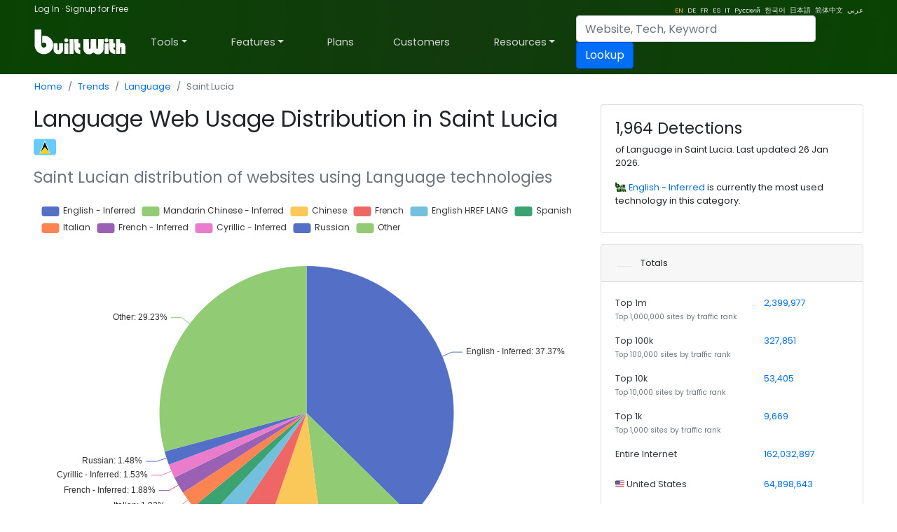

--- FILE ---
content_type: text/html; charset=utf-8
request_url: https://trends.builtwith.com/language/country/Saint-Lucia
body_size: 67647
content:
<!doctype html><html lang="en"><head><meta charset="utf-8" /><link rel="dns-prefetch" href="//trends.builtwith.com" /><link rel="dns-prefetch" href="//pro.builtwith.com" /><link rel="dns-prefetch" href="//api.builtwith.com" /><meta http-equiv="x-ua-compatible" content="ie=edge" /><title>
	Language Web Usage Distribution in Saint Lucia
</title><link rel="alternate" href="https://builtwith.com/language/country/Saint-Lucia" hreflang="en" /><link rel="alternate" href="https://builtwith.com/de/language/country/Saint-Lucia" hreflang="de" /><link rel="alternate" href="https://builtwith.com/fr/language/country/Saint-Lucia" hreflang="fr" /><link rel="alternate" href="https://builtwith.com/es/language/country/Saint-Lucia" hreflang="es" /><link rel="alternate" href="https://builtwith.com/it/language/country/Saint-Lucia" hreflang="it" /><link rel="alternate" href="https://builtwith.com/zh/language/country/Saint-Lucia" hreflang="zh" /><link rel="alternate" href="https://builtwith.com/ru/language/country/Saint-Lucia" hreflang="ru" /><link rel="alternate" href="https://builtwith.com/ko/language/country/Saint-Lucia" hreflang="ko" /><link rel="alternate" href="https://builtwith.com/ja/language/country/Saint-Lucia" hreflang="ja" /><link rel="alternate" href="https://builtwith.com/ar/language/country/Saint-Lucia" hreflang="ar" /><meta name="description" content="Language Web Usage Distribution in Saint Lucia"><meta name="viewport" content="width=device-width, initial-scale=1, shrink-to-fit=no" /><link rel="manifest" href="/manifest.json" /><meta name="theme-color" content="#ffffff" /><link rel="mask-icon" href="https://builtwith.com/img/safari-pinned-tab.svg" color="#5bbad5" /><link rel="apple-touch-icon" href="https://builtwith.com/img/apple-touch-icon.png" /><link rel="icon" href="https://builtwith.com/img/favicon.ico" /><link rel="preconnect" href="https://x.cdnpi.pe" /><style>:root{--blue:#004fff;--indigo:#6610f2;--purple:#6f42c1;--pink:#e83e8c;--red:#dc3545;--orange:#fd7e14;--yellow:#ffc107;--green:#28a745;--teal:#20c997;--cyan:#17a2b8;--white:#fff;--gray:#6c757d;--gray-dark:#343a40;--primary:#004fff;--secondary:#6c757d;--success:#28a745;--info:#17a2b8;--warning:#ffc107;--danger:#dc3545;--light:#f8f9fa;--dark:#343a40;--breakpoint-xs:0;--breakpoint-sm:576px;--breakpoint-md:768px;--breakpoint-lg:992px;--breakpoint-xl:1200px;--font-family-sans-serif:-apple-system,BlinkMacSystemFont,"Segoe UI",Roboto,"Helvetica Neue",Arial,"Noto Sans",sans-serif,"Apple Color Emoji","Segoe UI Emoji","Segoe UI Symbol","Noto Color Emoji";--font-family-monospace:SFMono-Regular,Menlo,Monaco,Consolas,"Liberation Mono","Courier New",monospace}*,::after,::before{box-sizing:border-box}html{font-family:sans-serif;line-height:1.15;-webkit-text-size-adjust:100%;-webkit-tap-highlight-color:transparent}article,aside,figcaption,figure,footer,header,hgroup,main,nav,section{display:block}body{margin:0;font-family:-apple-system,BlinkMacSystemFont,"Segoe UI",Roboto,"Helvetica Neue",Arial,"Noto Sans",sans-serif,"Apple Color Emoji","Segoe UI Emoji","Segoe UI Symbol","Noto Color Emoji";font-size:1rem;font-weight:400;line-height:1.5;color:#212529;text-align:left;background-color:#fff}[tabindex="-1"]:focus{outline:0!important}hr{box-sizing:content-box;height:0;overflow:visible}h1,h2,h3,h4,h5,h6{margin-top:0;margin-bottom:.5rem}p{margin-top:0;margin-bottom:1rem}abbr[data-original-title],abbr[title]{text-decoration:underline;-webkit-text-decoration:underline dotted;text-decoration:underline dotted;cursor:help;border-bottom:0;-webkit-text-decoration-skip-ink:none;text-decoration-skip-ink:none}address{margin-bottom:1rem;font-style:normal;line-height:inherit}dl,ol,ul{margin-top:0;margin-bottom:1rem}ol ol,ol ul,ul ol,ul ul{margin-bottom:0}dt{font-weight:700}dd{margin-bottom:.5rem;margin-left:0}blockquote{margin:0 0 1rem}b,strong{font-weight:bolder}small{font-size:80%}sub,sup{position:relative;font-size:75%;line-height:0;vertical-align:baseline}sub{bottom:-.25em}sup{top:-.5em}a{color:#004fff;text-decoration:none;background-color:transparent}a:hover{color:#0056b3;text-decoration:underline}a:not([href]):not([tabindex]){color:inherit;text-decoration:none}a:not([href]):not([tabindex]):focus,a:not([href]):not([tabindex]):hover{color:inherit;text-decoration:none}a:not([href]):not([tabindex]):focus{outline:0}code,kbd,pre,samp{font-family:SFMono-Regular,Menlo,Monaco,Consolas,"Liberation Mono","Courier New",monospace;font-size:1em}pre{margin-top:0;margin-bottom:1rem;overflow:auto}figure{margin:0 0 1rem}img{vertical-align:middle;border-style:none}svg{overflow:hidden;vertical-align:middle}table{border-collapse:collapse}caption{padding-top:.75rem;padding-bottom:.75rem;color:#6c757d;text-align:left;caption-side:bottom}th{text-align:inherit}label{display:inline-block;margin-bottom:.5rem}button{border-radius:0}button:focus{outline:1px dotted;outline:5px auto -webkit-focus-ring-color}button,input,optgroup,select,textarea{margin:0;font-family:inherit;font-size:inherit;line-height:inherit}button,input{overflow:visible}button,select{text-transform:none}select{word-wrap:normal}[type=button],[type=reset],[type=submit],button{-webkit-appearance:button}[type=button]:not(:disabled),[type=reset]:not(:disabled),[type=submit]:not(:disabled),button:not(:disabled){cursor:pointer}[type=button]::-moz-focus-inner,[type=reset]::-moz-focus-inner,[type=submit]::-moz-focus-inner,button::-moz-focus-inner{padding:0;border-style:none}input[type=checkbox],input[type=radio]{box-sizing:border-box;padding:0}input[type=date],input[type=datetime-local],input[type=month],input[type=time]{-webkit-appearance:listbox}textarea{overflow:auto;resize:vertical}fieldset{min-width:0;padding:0;margin:0;border:0}legend{display:block;width:100%;max-width:100%;padding:0;margin-bottom:.5rem;font-size:1.5rem;line-height:inherit;color:inherit;white-space:normal}progress{vertical-align:baseline}[type=number]::-webkit-inner-spin-button,[type=number]::-webkit-outer-spin-button{height:auto}[type=search]{outline-offset:-2px;-webkit-appearance:none}[type=search]::-webkit-search-decoration{-webkit-appearance:none}::-webkit-file-upload-button{font:inherit;-webkit-appearance:button}output{display:inline-block}summary{display:list-item;cursor:pointer}template{display:none}[hidden]{display:none!important}.h1,.h2,.h3,.h4,.h5,.h6,h1,h2,h3,h4,h5,h6{margin-bottom:.5rem;font-weight:500;line-height:1.2}.h1,h1{font-size:2.5rem}.h2,h2{font-size:2rem}.h3,h3{font-size:1.75rem}.h4,h4{font-size:1.5rem}.h5,h5{font-size:1.25rem}.h6,h6{font-size:1rem}.lead{font-size:1.25rem;font-weight:300}.display-1{font-size:6rem;font-weight:300;line-height:1.2}.display-2{font-size:5.5rem;font-weight:300;line-height:1.2}.display-3{font-size:4.5rem;font-weight:300;line-height:1.2}.display-4{font-size:3.5rem;font-weight:300;line-height:1.2}hr{margin-top:1rem;margin-bottom:1rem;border:0;border-top:1px solid rgba(0,0,0,.1)}.small,small{font-size:80%;font-weight:400}.mark,mark{padding:.2em;background-color:#fcf8e3}.list-unstyled{padding-left:0;list-style:none}.list-inline{padding-left:0;list-style:none}.list-inline-item{display:inline-block}.list-inline-item:not(:last-child){margin-right:.5rem}.initialism{font-size:90%;text-transform:uppercase}.blockquote{margin-bottom:1rem;font-size:1.25rem}.blockquote-footer{display:block;font-size:80%;color:#6c757d}.blockquote-footer::before{content:"\2014\00A0"}.img-fluid{max-width:100%;height:auto}.img-thumbnail{padding:.25rem;background-color:#fff;border:1px solid #dee2e6;border-radius:.25rem;max-width:100%;height:auto}.figure{display:inline-block}.figure-img{margin-bottom:.5rem;line-height:1}.figure-caption{font-size:90%;color:#6c757d}code{font-size:87.5%;color:#e83e8c;word-break:break-word}a>code{color:inherit}kbd{padding:.2rem .4rem;font-size:87.5%;color:#fff;background-color:#212529;border-radius:.2rem}kbd kbd{padding:0;font-size:100%;font-weight:700}pre{display:block;font-size:87.5%;color:#212529}pre code{font-size:inherit;color:inherit;word-break:normal}.pre-scrollable{max-height:340px;overflow-y:scroll}.container{width:100%;padding-right:15px;padding-left:15px;margin-right:auto;margin-left:auto}@media (min-width:576px){.container{max-width:540px}}@media (min-width:768px){.container{max-width:720px}}@media (min-width:992px){.container{max-width:960px}}@media (min-width:1200px){.container{max-width:1140px}}.container-fluid{width:100%;padding-right:15px;padding-left:15px;margin-right:auto;margin-left:auto}.row{display:-ms-flexbox;display:flex;-ms-flex-wrap:wrap;flex-wrap:wrap;margin-right:-15px;margin-left:-15px}.no-gutters{margin-right:0;margin-left:0}.no-gutters>.col,.no-gutters>[class*=col-]{padding-right:0;padding-left:0}.col,.col-1,.col-10,.col-11,.col-12,.col-2,.col-3,.col-4,.col-5,.col-6,.col-7,.col-8,.col-9,.col-auto,.col-lg,.col-lg-1,.col-lg-10,.col-lg-11,.col-lg-12,.col-lg-2,.col-lg-3,.col-lg-4,.col-lg-5,.col-lg-6,.col-lg-7,.col-lg-8,.col-lg-9,.col-lg-auto,.col-md,.col-md-1,.col-md-10,.col-md-11,.col-md-12,.col-md-2,.col-md-3,.col-md-4,.col-md-5,.col-md-6,.col-md-7,.col-md-8,.col-md-9,.col-md-auto,.col-sm,.col-sm-1,.col-sm-10,.col-sm-11,.col-sm-12,.col-sm-2,.col-sm-3,.col-sm-4,.col-sm-5,.col-sm-6,.col-sm-7,.col-sm-8,.col-sm-9,.col-sm-auto,.col-xl,.col-xl-1,.col-xl-10,.col-xl-11,.col-xl-12,.col-xl-2,.col-xl-3,.col-xl-4,.col-xl-5,.col-xl-6,.col-xl-7,.col-xl-8,.col-xl-9,.col-xl-auto{position:relative;width:100%;padding-right:15px;padding-left:15px}.col{-ms-flex-preferred-size:0;flex-basis:0;-ms-flex-positive:1;flex-grow:1;max-width:100%}.col-auto{-ms-flex:0 0 auto;flex:0 0 auto;width:auto;max-width:100%}.col-1{-ms-flex:0 0 8.333333%;flex:0 0 8.333333%;max-width:8.333333%}.col-2{-ms-flex:0 0 16.666667%;flex:0 0 16.666667%;max-width:16.666667%}.col-3{-ms-flex:0 0 25%;flex:0 0 25%;max-width:25%}.col-4{-ms-flex:0 0 33.333333%;flex:0 0 33.333333%;max-width:33.333333%}.col-5{-ms-flex:0 0 41.666667%;flex:0 0 41.666667%;max-width:41.666667%}.col-6{-ms-flex:0 0 50%;flex:0 0 50%;max-width:50%}.col-7{-ms-flex:0 0 58.333333%;flex:0 0 58.333333%;max-width:58.333333%}.col-8{-ms-flex:0 0 66.666667%;flex:0 0 66.666667%;max-width:66.666667%}.col-9{-ms-flex:0 0 75%;flex:0 0 75%;max-width:75%}.col-10{-ms-flex:0 0 83.333333%;flex:0 0 83.333333%;max-width:83.333333%}.col-11{-ms-flex:0 0 91.666667%;flex:0 0 91.666667%;max-width:91.666667%}.col-12{-ms-flex:0 0 100%;flex:0 0 100%;max-width:100%}.order-first{-ms-flex-order:-1;order:-1}.order-last{-ms-flex-order:13;order:13}.order-0{-ms-flex-order:0;order:0}.order-1{-ms-flex-order:1;order:1}.order-2{-ms-flex-order:2;order:2}.order-3{-ms-flex-order:3;order:3}.order-4{-ms-flex-order:4;order:4}.order-5{-ms-flex-order:5;order:5}.order-6{-ms-flex-order:6;order:6}.order-7{-ms-flex-order:7;order:7}.order-8{-ms-flex-order:8;order:8}.order-9{-ms-flex-order:9;order:9}.order-10{-ms-flex-order:10;order:10}.order-11{-ms-flex-order:11;order:11}.order-12{-ms-flex-order:12;order:12}.offset-1{margin-left:8.333333%}.offset-2{margin-left:16.666667%}.offset-3{margin-left:25%}.offset-4{margin-left:33.333333%}.offset-5{margin-left:41.666667%}.offset-6{margin-left:50%}.offset-7{margin-left:58.333333%}.offset-8{margin-left:66.666667%}.offset-9{margin-left:75%}.offset-10{margin-left:83.333333%}.offset-11{margin-left:91.666667%}@media (min-width:576px){.col-sm{-ms-flex-preferred-size:0;flex-basis:0;-ms-flex-positive:1;flex-grow:1;max-width:100%}.col-sm-auto{-ms-flex:0 0 auto;flex:0 0 auto;width:auto;max-width:100%}.col-sm-1{-ms-flex:0 0 8.333333%;flex:0 0 8.333333%;max-width:8.333333%}.col-sm-2{-ms-flex:0 0 16.666667%;flex:0 0 16.666667%;max-width:16.666667%}.col-sm-3{-ms-flex:0 0 25%;flex:0 0 25%;max-width:25%}.col-sm-4{-ms-flex:0 0 33.333333%;flex:0 0 33.333333%;max-width:33.333333%}.col-sm-5{-ms-flex:0 0 41.666667%;flex:0 0 41.666667%;max-width:41.666667%}.col-sm-6{-ms-flex:0 0 50%;flex:0 0 50%;max-width:50%}.col-sm-7{-ms-flex:0 0 58.333333%;flex:0 0 58.333333%;max-width:58.333333%}.col-sm-8{-ms-flex:0 0 66.666667%;flex:0 0 66.666667%;max-width:66.666667%}.col-sm-9{-ms-flex:0 0 75%;flex:0 0 75%;max-width:75%}.col-sm-10{-ms-flex:0 0 83.333333%;flex:0 0 83.333333%;max-width:83.333333%}.col-sm-11{-ms-flex:0 0 91.666667%;flex:0 0 91.666667%;max-width:91.666667%}.col-sm-12{-ms-flex:0 0 100%;flex:0 0 100%;max-width:100%}.order-sm-first{-ms-flex-order:-1;order:-1}.order-sm-last{-ms-flex-order:13;order:13}.order-sm-0{-ms-flex-order:0;order:0}.order-sm-1{-ms-flex-order:1;order:1}.order-sm-2{-ms-flex-order:2;order:2}.order-sm-3{-ms-flex-order:3;order:3}.order-sm-4{-ms-flex-order:4;order:4}.order-sm-5{-ms-flex-order:5;order:5}.order-sm-6{-ms-flex-order:6;order:6}.order-sm-7{-ms-flex-order:7;order:7}.order-sm-8{-ms-flex-order:8;order:8}.order-sm-9{-ms-flex-order:9;order:9}.order-sm-10{-ms-flex-order:10;order:10}.order-sm-11{-ms-flex-order:11;order:11}.order-sm-12{-ms-flex-order:12;order:12}.offset-sm-0{margin-left:0}.offset-sm-1{margin-left:8.333333%}.offset-sm-2{margin-left:16.666667%}.offset-sm-3{margin-left:25%}.offset-sm-4{margin-left:33.333333%}.offset-sm-5{margin-left:41.666667%}.offset-sm-6{margin-left:50%}.offset-sm-7{margin-left:58.333333%}.offset-sm-8{margin-left:66.666667%}.offset-sm-9{margin-left:75%}.offset-sm-10{margin-left:83.333333%}.offset-sm-11{margin-left:91.666667%}}@media (min-width:768px){.col-md{-ms-flex-preferred-size:0;flex-basis:0;-ms-flex-positive:1;flex-grow:1;max-width:100%}.col-md-auto{-ms-flex:0 0 auto;flex:0 0 auto;width:auto;max-width:100%}.col-md-1{-ms-flex:0 0 8.333333%;flex:0 0 8.333333%;max-width:8.333333%}.col-md-2{-ms-flex:0 0 16.666667%;flex:0 0 16.666667%;max-width:16.666667%}.col-md-3{-ms-flex:0 0 25%;flex:0 0 25%;max-width:25%}.col-md-4{-ms-flex:0 0 33.333333%;flex:0 0 33.333333%;max-width:33.333333%}.col-md-5{-ms-flex:0 0 41.666667%;flex:0 0 41.666667%;max-width:41.666667%}.col-md-6{-ms-flex:0 0 50%;flex:0 0 50%;max-width:50%}.col-md-7{-ms-flex:0 0 58.333333%;flex:0 0 58.333333%;max-width:58.333333%}.col-md-8{-ms-flex:0 0 66.666667%;flex:0 0 66.666667%;max-width:66.666667%}.col-md-9{-ms-flex:0 0 75%;flex:0 0 75%;max-width:75%}.col-md-10{-ms-flex:0 0 83.333333%;flex:0 0 83.333333%;max-width:83.333333%}.col-md-11{-ms-flex:0 0 91.666667%;flex:0 0 91.666667%;max-width:91.666667%}.col-md-12{-ms-flex:0 0 100%;flex:0 0 100%;max-width:100%}.order-md-first{-ms-flex-order:-1;order:-1}.order-md-last{-ms-flex-order:13;order:13}.order-md-0{-ms-flex-order:0;order:0}.order-md-1{-ms-flex-order:1;order:1}.order-md-2{-ms-flex-order:2;order:2}.order-md-3{-ms-flex-order:3;order:3}.order-md-4{-ms-flex-order:4;order:4}.order-md-5{-ms-flex-order:5;order:5}.order-md-6{-ms-flex-order:6;order:6}.order-md-7{-ms-flex-order:7;order:7}.order-md-8{-ms-flex-order:8;order:8}.order-md-9{-ms-flex-order:9;order:9}.order-md-10{-ms-flex-order:10;order:10}.order-md-11{-ms-flex-order:11;order:11}.order-md-12{-ms-flex-order:12;order:12}.offset-md-0{margin-left:0}.offset-md-1{margin-left:8.333333%}.offset-md-2{margin-left:16.666667%}.offset-md-3{margin-left:25%}.offset-md-4{margin-left:33.333333%}.offset-md-5{margin-left:41.666667%}.offset-md-6{margin-left:50%}.offset-md-7{margin-left:58.333333%}.offset-md-8{margin-left:66.666667%}.offset-md-9{margin-left:75%}.offset-md-10{margin-left:83.333333%}.offset-md-11{margin-left:91.666667%}}@media (min-width:992px){.col-lg{-ms-flex-preferred-size:0;flex-basis:0;-ms-flex-positive:1;flex-grow:1;max-width:100%}.col-lg-auto{-ms-flex:0 0 auto;flex:0 0 auto;width:auto;max-width:100%}.col-lg-1{-ms-flex:0 0 8.333333%;flex:0 0 8.333333%;max-width:8.333333%}.col-lg-2{-ms-flex:0 0 16.666667%;flex:0 0 16.666667%;max-width:16.666667%}.col-lg-3{-ms-flex:0 0 25%;flex:0 0 25%;max-width:25%}.col-lg-4{-ms-flex:0 0 33.333333%;flex:0 0 33.333333%;max-width:33.333333%}.col-lg-5{-ms-flex:0 0 41.666667%;flex:0 0 41.666667%;max-width:41.666667%}.col-lg-6{-ms-flex:0 0 50%;flex:0 0 50%;max-width:50%}.col-lg-7{-ms-flex:0 0 58.333333%;flex:0 0 58.333333%;max-width:58.333333%}.col-lg-8{-ms-flex:0 0 66.666667%;flex:0 0 66.666667%;max-width:66.666667%}.col-lg-9{-ms-flex:0 0 75%;flex:0 0 75%;max-width:75%}.col-lg-10{-ms-flex:0 0 83.333333%;flex:0 0 83.333333%;max-width:83.333333%}.col-lg-11{-ms-flex:0 0 91.666667%;flex:0 0 91.666667%;max-width:91.666667%}.col-lg-12{-ms-flex:0 0 100%;flex:0 0 100%;max-width:100%}.order-lg-first{-ms-flex-order:-1;order:-1}.order-lg-last{-ms-flex-order:13;order:13}.order-lg-0{-ms-flex-order:0;order:0}.order-lg-1{-ms-flex-order:1;order:1}.order-lg-2{-ms-flex-order:2;order:2}.order-lg-3{-ms-flex-order:3;order:3}.order-lg-4{-ms-flex-order:4;order:4}.order-lg-5{-ms-flex-order:5;order:5}.order-lg-6{-ms-flex-order:6;order:6}.order-lg-7{-ms-flex-order:7;order:7}.order-lg-8{-ms-flex-order:8;order:8}.order-lg-9{-ms-flex-order:9;order:9}.order-lg-10{-ms-flex-order:10;order:10}.order-lg-11{-ms-flex-order:11;order:11}.order-lg-12{-ms-flex-order:12;order:12}.offset-lg-0{margin-left:0}.offset-lg-1{margin-left:8.333333%}.offset-lg-2{margin-left:16.666667%}.offset-lg-3{margin-left:25%}.offset-lg-4{margin-left:33.333333%}.offset-lg-5{margin-left:41.666667%}.offset-lg-6{margin-left:50%}.offset-lg-7{margin-left:58.333333%}.offset-lg-8{margin-left:66.666667%}.offset-lg-9{margin-left:75%}.offset-lg-10{margin-left:83.333333%}.offset-lg-11{margin-left:91.666667%}}@media (min-width:1200px){.col-xl{-ms-flex-preferred-size:0;flex-basis:0;-ms-flex-positive:1;flex-grow:1;max-width:100%}.col-xl-auto{-ms-flex:0 0 auto;flex:0 0 auto;width:auto;max-width:100%}.col-xl-1{-ms-flex:0 0 8.333333%;flex:0 0 8.333333%;max-width:8.333333%}.col-xl-2{-ms-flex:0 0 16.666667%;flex:0 0 16.666667%;max-width:16.666667%}.col-xl-3{-ms-flex:0 0 25%;flex:0 0 25%;max-width:25%}.col-xl-4{-ms-flex:0 0 33.333333%;flex:0 0 33.333333%;max-width:33.333333%}.col-xl-5{-ms-flex:0 0 41.666667%;flex:0 0 41.666667%;max-width:41.666667%}.col-xl-6{-ms-flex:0 0 50%;flex:0 0 50%;max-width:50%}.col-xl-7{-ms-flex:0 0 58.333333%;flex:0 0 58.333333%;max-width:58.333333%}.col-xl-8{-ms-flex:0 0 66.666667%;flex:0 0 66.666667%;max-width:66.666667%}.col-xl-9{-ms-flex:0 0 75%;flex:0 0 75%;max-width:75%}.col-xl-10{-ms-flex:0 0 83.333333%;flex:0 0 83.333333%;max-width:83.333333%}.col-xl-11{-ms-flex:0 0 91.666667%;flex:0 0 91.666667%;max-width:91.666667%}.col-xl-12{-ms-flex:0 0 100%;flex:0 0 100%;max-width:100%}.order-xl-first{-ms-flex-order:-1;order:-1}.order-xl-last{-ms-flex-order:13;order:13}.order-xl-0{-ms-flex-order:0;order:0}.order-xl-1{-ms-flex-order:1;order:1}.order-xl-2{-ms-flex-order:2;order:2}.order-xl-3{-ms-flex-order:3;order:3}.order-xl-4{-ms-flex-order:4;order:4}.order-xl-5{-ms-flex-order:5;order:5}.order-xl-6{-ms-flex-order:6;order:6}.order-xl-7{-ms-flex-order:7;order:7}.order-xl-8{-ms-flex-order:8;order:8}.order-xl-9{-ms-flex-order:9;order:9}.order-xl-10{-ms-flex-order:10;order:10}.order-xl-11{-ms-flex-order:11;order:11}.order-xl-12{-ms-flex-order:12;order:12}.offset-xl-0{margin-left:0}.offset-xl-1{margin-left:8.333333%}.offset-xl-2{margin-left:16.666667%}.offset-xl-3{margin-left:25%}.offset-xl-4{margin-left:33.333333%}.offset-xl-5{margin-left:41.666667%}.offset-xl-6{margin-left:50%}.offset-xl-7{margin-left:58.333333%}.offset-xl-8{margin-left:66.666667%}.offset-xl-9{margin-left:75%}.offset-xl-10{margin-left:83.333333%}.offset-xl-11{margin-left:91.666667%}}.table{width:100%;margin-bottom:1rem;color:#212529}.table td,.table th{padding:.75rem;vertical-align:top;border-top:1px solid #dee2e6}.table thead th{vertical-align:bottom;border-bottom:2px solid #dee2e6}.table tbody+tbody{border-top:2px solid #dee2e6}.table-sm td,.table-sm th{padding:.3rem}.table-bordered{border:1px solid #dee2e6}.table-bordered td,.table-bordered th{border:1px solid #dee2e6}.table-bordered thead td,.table-bordered thead th{border-bottom-width:2px}.table-borderless tbody+tbody,.table-borderless td,.table-borderless th,.table-borderless thead th{border:0}.table-striped tbody tr:nth-of-type(odd){background-color:rgba(0,0,0,.05)}.table-hover tbody tr:hover{color:#212529;background-color:rgba(0,0,0,.075)}.table-primary,.table-primary>td,.table-primary>th{background-color:#b8daff}.table-primary tbody+tbody,.table-primary td,.table-primary th,.table-primary thead th{border-color:#7abaff}.table-hover .table-primary:hover{background-color:#9fcdff}.table-hover .table-primary:hover>td,.table-hover .table-primary:hover>th{background-color:#9fcdff}.table-secondary,.table-secondary>td,.table-secondary>th{background-color:#d6d8db}.table-secondary tbody+tbody,.table-secondary td,.table-secondary th,.table-secondary thead th{border-color:#b3b7bb}.table-hover .table-secondary:hover{background-color:#c8cbcf}.table-hover .table-secondary:hover>td,.table-hover .table-secondary:hover>th{background-color:#c8cbcf}.table-success,.table-success>td,.table-success>th{background-color:#c3e6cb}.table-success tbody+tbody,.table-success td,.table-success th,.table-success thead th{border-color:#8fd19e}.table-hover .table-success:hover{background-color:#b1dfbb}.table-hover .table-success:hover>td,.table-hover .table-success:hover>th{background-color:#b1dfbb}.table-info,.table-info>td,.table-info>th{background-color:#bee5eb}.table-info tbody+tbody,.table-info td,.table-info th,.table-info thead th{border-color:#86cfda}.table-hover .table-info:hover{background-color:#abdde5}.table-hover .table-info:hover>td,.table-hover .table-info:hover>th{background-color:#abdde5}.table-warning,.table-warning>td,.table-warning>th{background-color:#ffeeba}.table-warning tbody+tbody,.table-warning td,.table-warning th,.table-warning thead th{border-color:#ffdf7e}.table-hover .table-warning:hover{background-color:#ffe8a1}.table-hover .table-warning:hover>td,.table-hover .table-warning:hover>th{background-color:#ffe8a1}.table-danger,.table-danger>td,.table-danger>th{background-color:#f5c6cb}.table-danger tbody+tbody,.table-danger td,.table-danger th,.table-danger thead th{border-color:#ed969e}.table-hover .table-danger:hover{background-color:#f1b0b7}.table-hover .table-danger:hover>td,.table-hover .table-danger:hover>th{background-color:#f1b0b7}.table-light,.table-light>td,.table-light>th{background-color:#fdfdfe}.table-light tbody+tbody,.table-light td,.table-light th,.table-light thead th{border-color:#fbfcfc}.table-hover .table-light:hover{background-color:#ececf6}.table-hover .table-light:hover>td,.table-hover .table-light:hover>th{background-color:#ececf6}.table-dark,.table-dark>td,.table-dark>th{background-color:#c6c8ca}.table-dark tbody+tbody,.table-dark td,.table-dark th,.table-dark thead th{border-color:#95999c}.table-hover .table-dark:hover{background-color:#b9bbbe}.table-hover .table-dark:hover>td,.table-hover .table-dark:hover>th{background-color:#b9bbbe}.table-active,.table-active>td,.table-active>th{background-color:rgba(0,0,0,.075)}.table-hover .table-active:hover{background-color:rgba(0,0,0,.075)}.table-hover .table-active:hover>td,.table-hover .table-active:hover>th{background-color:rgba(0,0,0,.075)}.table .thead-dark th{color:#fff;background-color:#343a40;border-color:#454d55}.table .thead-light th{color:#495057;background-color:#e9ecef;border-color:#dee2e6}.table-dark{color:#fff;background-color:#343a40}.table-dark td,.table-dark th,.table-dark thead th{border-color:#454d55}.table-dark.table-bordered{border:0}.table-dark.table-striped tbody tr:nth-of-type(odd){background-color:rgba(255,255,255,.05)}.table-dark.table-hover tbody tr:hover{color:#fff;background-color:rgba(255,255,255,.075)}@media (max-width:575.98px){.table-responsive-sm{display:block;width:100%;overflow-x:auto;-webkit-overflow-scrolling:touch}.table-responsive-sm>.table-bordered{border:0}}@media (max-width:767.98px){.table-responsive-md{display:block;width:100%;overflow-x:auto;-webkit-overflow-scrolling:touch}.table-responsive-md>.table-bordered{border:0}}@media (max-width:991.98px){.table-responsive-lg{display:block;width:100%;overflow-x:auto;-webkit-overflow-scrolling:touch}.table-responsive-lg>.table-bordered{border:0}}@media (max-width:1199.98px){.table-responsive-xl{display:block;width:100%;overflow-x:auto;-webkit-overflow-scrolling:touch}.table-responsive-xl>.table-bordered{border:0}}.table-responsive{display:block;width:100%;overflow-x:auto;-webkit-overflow-scrolling:touch}.table-responsive>.table-bordered{border:0}.form-control{display:block;width:100%;height:calc(1.5em + .75rem + 2px);padding:.375rem .75rem;font-size:1rem;font-weight:400;line-height:1.5;color:#495057;background-color:#fff;background-clip:padding-box;border:1px solid #ced4da;border-radius:.25rem;transition:border-color .15s ease-in-out,box-shadow .15s ease-in-out}@media (prefers-reduced-motion:reduce){.form-control{transition:none}}.form-control::-ms-expand{background-color:transparent;border:0}.form-control:focus{color:#495057;background-color:#fff;border-color:#80bdff;outline:0;box-shadow:0 0 0 .2rem rgba(0,123,255,.25)}.form-control::-webkit-input-placeholder{color:#6c757d;opacity:1}.form-control::-moz-placeholder{color:#6c757d;opacity:1}.form-control:-ms-input-placeholder{color:#6c757d;opacity:1}.form-control::-ms-input-placeholder{color:#6c757d;opacity:1}.form-control::placeholder{color:#6c757d;opacity:1}.form-control:disabled,.form-control[readonly]{background-color:#e9ecef;opacity:1}select.form-control:focus::-ms-value{color:#495057;background-color:#fff}.form-control-file,.form-control-range{display:block;width:100%}.col-form-label{padding-top:calc(.375rem + 1px);padding-bottom:calc(.375rem + 1px);margin-bottom:0;font-size:inherit;line-height:1.5}.col-form-label-lg{padding-top:calc(.5rem + 1px);padding-bottom:calc(.5rem + 1px);font-size:1.25rem;line-height:1.5}.col-form-label-sm{padding-top:calc(.25rem + 1px);padding-bottom:calc(.25rem + 1px);font-size:.875rem;line-height:1.5}.form-control-plaintext{display:block;width:100%;padding-top:.375rem;padding-bottom:.375rem;margin-bottom:0;line-height:1.5;color:#212529;background-color:transparent;border:solid transparent;border-width:1px 0}.form-control-plaintext.form-control-lg,.form-control-plaintext.form-control-sm{padding-right:0;padding-left:0}.form-control-sm{height:calc(1.5em + .5rem + 2px);padding:.25rem .5rem;font-size:.875rem;line-height:1.5;border-radius:.2rem}.form-control-lg{height:calc(1.5em + 1rem + 2px);padding:.5rem 1rem;font-size:1.25rem;line-height:1.5;border-radius:.3rem}select.form-control[multiple],select.form-control[size]{height:auto}textarea.form-control{height:auto}.form-group{margin-bottom:1rem}.form-text{display:block;margin-top:.25rem}.form-row{display:-ms-flexbox;display:flex;-ms-flex-wrap:wrap;flex-wrap:wrap;margin-right:-5px;margin-left:-5px}.form-row>.col,.form-row>[class*=col-]{padding-right:5px;padding-left:5px}.form-check{position:relative;display:block;padding-left:1.25rem}.form-check-input{position:absolute;margin-top:.3rem;margin-left:-1.25rem}.form-check-input:disabled~.form-check-label{color:#6c757d}.form-check-label{margin-bottom:0}.form-check-inline{display:-ms-inline-flexbox;display:inline-flex;-ms-flex-align:center;align-items:center;padding-left:0;margin-right:.75rem}.form-check-inline .form-check-input{position:static;margin-top:0;margin-right:.3125rem;margin-left:0}.valid-feedback{display:none;width:100%;margin-top:.25rem;font-size:80%;color:#28a745}.valid-tooltip{position:absolute;top:100%;z-index:5;display:none;max-width:100%;padding:.25rem .5rem;margin-top:.1rem;font-size:.875rem;line-height:1.5;color:#fff;background-color:rgba(40,167,69,.9);border-radius:.25rem}.form-control.is-valid,.was-validated .form-control:valid{border-color:#28a745;padding-right:calc(1.5em + .75rem);background-image:url("data:image/svg+xml,%3csvg xmlns='http://www.w3.org/2000/svg' viewBox='0 0 8 8'%3e%3cpath fill='%2328a745' d='M2.3 6.73L.6 4.53c-.4-1.04.46-1.4 1.1-.8l1.1 1.4 3.4-3.8c.6-.63 1.6-.27 1.2.7l-4 4.6c-.43.5-.8.4-1.1.1z'/%3e%3c/svg%3e");background-repeat:no-repeat;background-position:center right calc(.375em + .1875rem);background-size:calc(.75em + .375rem) calc(.75em + .375rem)}.form-control.is-valid:focus,.was-validated .form-control:valid:focus{border-color:#28a745;box-shadow:0 0 0 .2rem rgba(40,167,69,.25)}.form-control.is-valid~.valid-feedback,.form-control.is-valid~.valid-tooltip,.was-validated .form-control:valid~.valid-feedback,.was-validated .form-control:valid~.valid-tooltip{display:block}.was-validated textarea.form-control:valid,textarea.form-control.is-valid{padding-right:calc(1.5em + .75rem);background-position:top calc(.375em + .1875rem) right calc(.375em + .1875rem)}.custom-select.is-valid,.was-validated .custom-select:valid{border-color:#28a745;padding-right:calc((1em + .75rem) * 3 / 4 + 1.75rem);background:url("data:image/svg+xml,%3csvg xmlns='http://www.w3.org/2000/svg' viewBox='0 0 4 5'%3e%3cpath fill='%23343a40' d='M2 0L0 2h4zm0 5L0 3h4z'/%3e%3c/svg%3e") no-repeat right .75rem center/8px 10px,url("data:image/svg+xml,%3csvg xmlns='http://www.w3.org/2000/svg' viewBox='0 0 8 8'%3e%3cpath fill='%2328a745' d='M2.3 6.73L.6 4.53c-.4-1.04.46-1.4 1.1-.8l1.1 1.4 3.4-3.8c.6-.63 1.6-.27 1.2.7l-4 4.6c-.43.5-.8.4-1.1.1z'/%3e%3c/svg%3e") #fff no-repeat center right 1.75rem/calc(.75em + .375rem) calc(.75em + .375rem)}.custom-select.is-valid:focus,.was-validated .custom-select:valid:focus{border-color:#28a745;box-shadow:0 0 0 .2rem rgba(40,167,69,.25)}.custom-select.is-valid~.valid-feedback,.custom-select.is-valid~.valid-tooltip,.was-validated .custom-select:valid~.valid-feedback,.was-validated .custom-select:valid~.valid-tooltip{display:block}.form-control-file.is-valid~.valid-feedback,.form-control-file.is-valid~.valid-tooltip,.was-validated .form-control-file:valid~.valid-feedback,.was-validated .form-control-file:valid~.valid-tooltip{display:block}.form-check-input.is-valid~.form-check-label,.was-validated .form-check-input:valid~.form-check-label{color:#28a745}.form-check-input.is-valid~.valid-feedback,.form-check-input.is-valid~.valid-tooltip,.was-validated .form-check-input:valid~.valid-feedback,.was-validated .form-check-input:valid~.valid-tooltip{display:block}.custom-control-input.is-valid~.custom-control-label,.was-validated .custom-control-input:valid~.custom-control-label{color:#28a745}.custom-control-input.is-valid~.custom-control-label::before,.was-validated .custom-control-input:valid~.custom-control-label::before{border-color:#28a745}.custom-control-input.is-valid~.valid-feedback,.custom-control-input.is-valid~.valid-tooltip,.was-validated .custom-control-input:valid~.valid-feedback,.was-validated .custom-control-input:valid~.valid-tooltip{display:block}.custom-control-input.is-valid:checked~.custom-control-label::before,.was-validated .custom-control-input:valid:checked~.custom-control-label::before{border-color:#34ce57;background-color:#34ce57}.custom-control-input.is-valid:focus~.custom-control-label::before,.was-validated .custom-control-input:valid:focus~.custom-control-label::before{box-shadow:0 0 0 .2rem rgba(40,167,69,.25)}.custom-control-input.is-valid:focus:not(:checked)~.custom-control-label::before,.was-validated .custom-control-input:valid:focus:not(:checked)~.custom-control-label::before{border-color:#28a745}.custom-file-input.is-valid~.custom-file-label,.was-validated .custom-file-input:valid~.custom-file-label{border-color:#28a745}.custom-file-input.is-valid~.valid-feedback,.custom-file-input.is-valid~.valid-tooltip,.was-validated .custom-file-input:valid~.valid-feedback,.was-validated .custom-file-input:valid~.valid-tooltip{display:block}.custom-file-input.is-valid:focus~.custom-file-label,.was-validated .custom-file-input:valid:focus~.custom-file-label{border-color:#28a745;box-shadow:0 0 0 .2rem rgba(40,167,69,.25)}.invalid-feedback{display:none;width:100%;margin-top:.25rem;font-size:80%;color:#dc3545}.invalid-tooltip{position:absolute;top:100%;z-index:5;display:none;max-width:100%;padding:.25rem .5rem;margin-top:.1rem;font-size:.875rem;line-height:1.5;color:#fff;background-color:rgba(220,53,69,.9);border-radius:.25rem}.form-control.is-invalid,.was-validated .form-control:invalid{border-color:#dc3545;padding-right:calc(1.5em + .75rem);background-image:url("data:image/svg+xml,%3csvg xmlns='http://www.w3.org/2000/svg' fill='%23dc3545' viewBox='-2 -2 7 7'%3e%3cpath stroke='%23dc3545' d='M0 0l3 3m0-3L0 3'/%3e%3ccircle r='.5'/%3e%3ccircle cx='3' r='.5'/%3e%3ccircle cy='3' r='.5'/%3e%3ccircle cx='3' cy='3' r='.5'/%3e%3c/svg%3E");background-repeat:no-repeat;background-position:center right calc(.375em + .1875rem);background-size:calc(.75em + .375rem) calc(.75em + .375rem)}.form-control.is-invalid:focus,.was-validated .form-control:invalid:focus{border-color:#dc3545;box-shadow:0 0 0 .2rem rgba(220,53,69,.25)}.form-control.is-invalid~.invalid-feedback,.form-control.is-invalid~.invalid-tooltip,.was-validated .form-control:invalid~.invalid-feedback,.was-validated .form-control:invalid~.invalid-tooltip{display:block}.was-validated textarea.form-control:invalid,textarea.form-control.is-invalid{padding-right:calc(1.5em + .75rem);background-position:top calc(.375em + .1875rem) right calc(.375em + .1875rem)}.custom-select.is-invalid,.was-validated .custom-select:invalid{border-color:#dc3545;padding-right:calc((1em + .75rem) * 3 / 4 + 1.75rem);background:url("data:image/svg+xml,%3csvg xmlns='http://www.w3.org/2000/svg' viewBox='0 0 4 5'%3e%3cpath fill='%23343a40' d='M2 0L0 2h4zm0 5L0 3h4z'/%3e%3c/svg%3e") no-repeat right .75rem center/8px 10px,url("data:image/svg+xml,%3csvg xmlns='http://www.w3.org/2000/svg' fill='%23dc3545' viewBox='-2 -2 7 7'%3e%3cpath stroke='%23dc3545' d='M0 0l3 3m0-3L0 3'/%3e%3ccircle r='.5'/%3e%3ccircle cx='3' r='.5'/%3e%3ccircle cy='3' r='.5'/%3e%3ccircle cx='3' cy='3' r='.5'/%3e%3c/svg%3E") #fff no-repeat center right 1.75rem/calc(.75em + .375rem) calc(.75em + .375rem)}.custom-select.is-invalid:focus,.was-validated .custom-select:invalid:focus{border-color:#dc3545;box-shadow:0 0 0 .2rem rgba(220,53,69,.25)}.custom-select.is-invalid~.invalid-feedback,.custom-select.is-invalid~.invalid-tooltip,.was-validated .custom-select:invalid~.invalid-feedback,.was-validated .custom-select:invalid~.invalid-tooltip{display:block}.form-control-file.is-invalid~.invalid-feedback,.form-control-file.is-invalid~.invalid-tooltip,.was-validated .form-control-file:invalid~.invalid-feedback,.was-validated .form-control-file:invalid~.invalid-tooltip{display:block}.form-check-input.is-invalid~.form-check-label,.was-validated .form-check-input:invalid~.form-check-label{color:#dc3545}.form-check-input.is-invalid~.invalid-feedback,.form-check-input.is-invalid~.invalid-tooltip,.was-validated .form-check-input:invalid~.invalid-feedback,.was-validated .form-check-input:invalid~.invalid-tooltip{display:block}.custom-control-input.is-invalid~.custom-control-label,.was-validated .custom-control-input:invalid~.custom-control-label{color:#dc3545}.custom-control-input.is-invalid~.custom-control-label::before,.was-validated .custom-control-input:invalid~.custom-control-label::before{border-color:#dc3545}.custom-control-input.is-invalid~.invalid-feedback,.custom-control-input.is-invalid~.invalid-tooltip,.was-validated .custom-control-input:invalid~.invalid-feedback,.was-validated .custom-control-input:invalid~.invalid-tooltip{display:block}.custom-control-input.is-invalid:checked~.custom-control-label::before,.was-validated .custom-control-input:invalid:checked~.custom-control-label::before{border-color:#e4606d;background-color:#e4606d}.custom-control-input.is-invalid:focus~.custom-control-label::before,.was-validated .custom-control-input:invalid:focus~.custom-control-label::before{box-shadow:0 0 0 .2rem rgba(220,53,69,.25)}.custom-control-input.is-invalid:focus:not(:checked)~.custom-control-label::before,.was-validated .custom-control-input:invalid:focus:not(:checked)~.custom-control-label::before{border-color:#dc3545}.custom-file-input.is-invalid~.custom-file-label,.was-validated .custom-file-input:invalid~.custom-file-label{border-color:#dc3545}.custom-file-input.is-invalid~.invalid-feedback,.custom-file-input.is-invalid~.invalid-tooltip,.was-validated .custom-file-input:invalid~.invalid-feedback,.was-validated .custom-file-input:invalid~.invalid-tooltip{display:block}.custom-file-input.is-invalid:focus~.custom-file-label,.was-validated .custom-file-input:invalid:focus~.custom-file-label{border-color:#dc3545;box-shadow:0 0 0 .2rem rgba(220,53,69,.25)}.form-inline{display:-ms-flexbox;display:flex;-ms-flex-flow:row wrap;flex-flow:row wrap;-ms-flex-align:center;align-items:center}.form-inline .form-check{width:100%}@media (min-width:576px){.form-inline label{display:-ms-flexbox;display:flex;-ms-flex-align:center;align-items:center;-ms-flex-pack:center;justify-content:center;margin-bottom:0}.form-inline .form-group{display:-ms-flexbox;display:flex;-ms-flex:0 0 auto;flex:0 0 auto;-ms-flex-flow:row wrap;flex-flow:row wrap;-ms-flex-align:center;align-items:center;margin-bottom:0}.form-inline .form-control{display:inline-block;width:auto;vertical-align:middle}.form-inline .form-control-plaintext{display:inline-block}.form-inline .custom-select,.form-inline .input-group{width:auto}.form-inline .form-check{display:-ms-flexbox;display:flex;-ms-flex-align:center;align-items:center;-ms-flex-pack:center;justify-content:center;width:auto;padding-left:0}.form-inline .form-check-input{position:relative;-ms-flex-negative:0;flex-shrink:0;margin-top:0;margin-right:.25rem;margin-left:0}.form-inline .custom-control{-ms-flex-align:center;align-items:center;-ms-flex-pack:center;justify-content:center}.form-inline .custom-control-label{margin-bottom:0}}.btn{display:inline-block;font-weight:400;color:#212529;text-align:center;vertical-align:middle;-webkit-user-select:none;-moz-user-select:none;-ms-user-select:none;user-select:none;background-color:transparent;border:1px solid transparent;padding:.375rem .75rem;font-size:1rem;line-height:1.5;border-radius:.25rem;transition:color .15s ease-in-out,background-color .15s ease-in-out,border-color .15s ease-in-out,box-shadow .15s ease-in-out}@media (prefers-reduced-motion:reduce){.btn{transition:none}}.btn:hover{color:#212529;text-decoration:none}.btn.focus,.btn:focus{outline:0;box-shadow:0 0 0 .2rem rgba(0,123,255,.25)}.btn.disabled,.btn:disabled{opacity:.65}a.btn.disabled,fieldset:disabled a.btn{pointer-events:none}.btn-primary{color:#fff;background-color:#004fff;border-color:#004fff}.btn-primary:hover{color:#fff;background-color:#0069d9;border-color:#0062cc}.btn-primary.focus,.btn-primary:focus{box-shadow:0 0 0 .2rem rgba(38,143,255,.5)}.btn-primary.disabled,.btn-primary:disabled{color:#fff;background-color:#004fff;border-color:#004fff}.btn-primary:not(:disabled):not(.disabled).active,.btn-primary:not(:disabled):not(.disabled):active,.show>.btn-primary.dropdown-toggle{color:#fff;background-color:#0062cc;border-color:#005cbf}.btn-primary:not(:disabled):not(.disabled).active:focus,.btn-primary:not(:disabled):not(.disabled):active:focus,.show>.btn-primary.dropdown-toggle:focus{box-shadow:0 0 0 .2rem rgba(38,143,255,.5)}.btn-secondary{color:#fff;background-color:#6c757d;border-color:#6c757d}.btn-secondary:hover{color:#fff;background-color:#5a6268;border-color:#545b62}.btn-secondary.focus,.btn-secondary:focus{box-shadow:0 0 0 .2rem rgba(130,138,145,.5)}.btn-secondary.disabled,.btn-secondary:disabled{color:#fff;background-color:#6c757d;border-color:#6c757d}.btn-secondary:not(:disabled):not(.disabled).active,.btn-secondary:not(:disabled):not(.disabled):active,.show>.btn-secondary.dropdown-toggle{color:#fff;background-color:#545b62;border-color:#4e555b}.btn-secondary:not(:disabled):not(.disabled).active:focus,.btn-secondary:not(:disabled):not(.disabled):active:focus,.show>.btn-secondary.dropdown-toggle:focus{box-shadow:0 0 0 .2rem rgba(130,138,145,.5)}.btn-success{color:#fff;background-color:#28a745;border-color:#28a745}.btn-success:hover{color:#fff;background-color:#218838;border-color:#1e7e34}.btn-success.focus,.btn-success:focus{box-shadow:0 0 0 .2rem rgba(72,180,97,.5)}.btn-success.disabled,.btn-success:disabled{color:#fff;background-color:#28a745;border-color:#28a745}.btn-success:not(:disabled):not(.disabled).active,.btn-success:not(:disabled):not(.disabled):active,.show>.btn-success.dropdown-toggle{color:#fff;background-color:#1e7e34;border-color:#1c7430}.btn-success:not(:disabled):not(.disabled).active:focus,.btn-success:not(:disabled):not(.disabled):active:focus,.show>.btn-success.dropdown-toggle:focus{box-shadow:0 0 0 .2rem rgba(72,180,97,.5)}.btn-info{color:#fff;background-color:#17a2b8;border-color:#17a2b8}.btn-info:hover{color:#fff;background-color:#138496;border-color:#117a8b}.btn-info.focus,.btn-info:focus{box-shadow:0 0 0 .2rem rgba(58,176,195,.5)}.btn-info.disabled,.btn-info:disabled{color:#fff;background-color:#17a2b8;border-color:#17a2b8}.btn-info:not(:disabled):not(.disabled).active,.btn-info:not(:disabled):not(.disabled):active,.show>.btn-info.dropdown-toggle{color:#fff;background-color:#117a8b;border-color:#10707f}.btn-info:not(:disabled):not(.disabled).active:focus,.btn-info:not(:disabled):not(.disabled):active:focus,.show>.btn-info.dropdown-toggle:focus{box-shadow:0 0 0 .2rem rgba(58,176,195,.5)}.btn-warning{color:#212529;background-color:#ffc107;border-color:#ffc107}.btn-warning:hover{color:#212529;background-color:#e0a800;border-color:#d39e00}.btn-warning.focus,.btn-warning:focus{box-shadow:0 0 0 .2rem rgba(222,170,12,.5)}.btn-warning.disabled,.btn-warning:disabled{color:#212529;background-color:#ffc107;border-color:#ffc107}.btn-warning:not(:disabled):not(.disabled).active,.btn-warning:not(:disabled):not(.disabled):active,.show>.btn-warning.dropdown-toggle{color:#212529;background-color:#d39e00;border-color:#c69500}.btn-warning:not(:disabled):not(.disabled).active:focus,.btn-warning:not(:disabled):not(.disabled):active:focus,.show>.btn-warning.dropdown-toggle:focus{box-shadow:0 0 0 .2rem rgba(222,170,12,.5)}.btn-danger{color:#fff;background-color:#dc3545;border-color:#dc3545}.btn-danger:hover{color:#fff;background-color:#c82333;border-color:#bd2130}.btn-danger.focus,.btn-danger:focus{box-shadow:0 0 0 .2rem rgba(225,83,97,.5)}.btn-danger.disabled,.btn-danger:disabled{color:#fff;background-color:#dc3545;border-color:#dc3545}.btn-danger:not(:disabled):not(.disabled).active,.btn-danger:not(:disabled):not(.disabled):active,.show>.btn-danger.dropdown-toggle{color:#fff;background-color:#bd2130;border-color:#b21f2d}.btn-danger:not(:disabled):not(.disabled).active:focus,.btn-danger:not(:disabled):not(.disabled):active:focus,.show>.btn-danger.dropdown-toggle:focus{box-shadow:0 0 0 .2rem rgba(225,83,97,.5)}.btn-light{color:#212529;background-color:#f8f9fa;border-color:#f8f9fa}.btn-light:hover{color:#212529;background-color:#e2e6ea;border-color:#dae0e5}.btn-light.focus,.btn-light:focus{box-shadow:0 0 0 .2rem rgba(216,217,219,.5)}.btn-light.disabled,.btn-light:disabled{color:#212529;background-color:#f8f9fa;border-color:#f8f9fa}.btn-light:not(:disabled):not(.disabled).active,.btn-light:not(:disabled):not(.disabled):active,.show>.btn-light.dropdown-toggle{color:#212529;background-color:#dae0e5;border-color:#d3d9df}.btn-light:not(:disabled):not(.disabled).active:focus,.btn-light:not(:disabled):not(.disabled):active:focus,.show>.btn-light.dropdown-toggle:focus{box-shadow:0 0 0 .2rem rgba(216,217,219,.5)}.btn-dark{color:#fff;background-color:#343a40;border-color:#343a40}.btn-dark:hover{color:#fff;background-color:#23272b;border-color:#1d2124}.btn-dark.focus,.btn-dark:focus{box-shadow:0 0 0 .2rem rgba(82,88,93,.5)}.btn-dark.disabled,.btn-dark:disabled{color:#fff;background-color:#343a40;border-color:#343a40}.btn-dark:not(:disabled):not(.disabled).active,.btn-dark:not(:disabled):not(.disabled):active,.show>.btn-dark.dropdown-toggle{color:#fff;background-color:#1d2124;border-color:#171a1d}.btn-dark:not(:disabled):not(.disabled).active:focus,.btn-dark:not(:disabled):not(.disabled):active:focus,.show>.btn-dark.dropdown-toggle:focus{box-shadow:0 0 0 .2rem rgba(82,88,93,.5)}.btn-outline-primary{color:#004fff;border-color:#004fff}.btn-outline-primary:hover{color:#fff;background-color:#004fff;border-color:#004fff}.btn-outline-primary.focus,.btn-outline-primary:focus{box-shadow:0 0 0 .2rem rgba(0,123,255,.5)}.btn-outline-primary.disabled,.btn-outline-primary:disabled{color:#004fff;background-color:transparent}.btn-outline-primary:not(:disabled):not(.disabled).active,.btn-outline-primary:not(:disabled):not(.disabled):active,.show>.btn-outline-primary.dropdown-toggle{color:#fff;background-color:#004fff;border-color:#004fff}.btn-outline-primary:not(:disabled):not(.disabled).active:focus,.btn-outline-primary:not(:disabled):not(.disabled):active:focus,.show>.btn-outline-primary.dropdown-toggle:focus{box-shadow:0 0 0 .2rem rgba(0,123,255,.5)}.btn-outline-secondary{color:#6c757d;border-color:#6c757d}.btn-outline-secondary:hover{color:#fff;background-color:#6c757d;border-color:#6c757d}.btn-outline-secondary.focus,.btn-outline-secondary:focus{box-shadow:0 0 0 .2rem rgba(108,117,125,.5)}.btn-outline-secondary.disabled,.btn-outline-secondary:disabled{color:#6c757d;background-color:transparent}.btn-outline-secondary:not(:disabled):not(.disabled).active,.btn-outline-secondary:not(:disabled):not(.disabled):active,.show>.btn-outline-secondary.dropdown-toggle{color:#fff;background-color:#6c757d;border-color:#6c757d}.btn-outline-secondary:not(:disabled):not(.disabled).active:focus,.btn-outline-secondary:not(:disabled):not(.disabled):active:focus,.show>.btn-outline-secondary.dropdown-toggle:focus{box-shadow:0 0 0 .2rem rgba(108,117,125,.5)}.btn-outline-success{color:#28a745;border-color:#28a745}.btn-outline-success:hover{color:#fff;background-color:#28a745;border-color:#28a745}.btn-outline-success.focus,.btn-outline-success:focus{box-shadow:0 0 0 .2rem rgba(40,167,69,.5)}.btn-outline-success.disabled,.btn-outline-success:disabled{color:#28a745;background-color:transparent}.btn-outline-success:not(:disabled):not(.disabled).active,.btn-outline-success:not(:disabled):not(.disabled):active,.show>.btn-outline-success.dropdown-toggle{color:#fff;background-color:#28a745;border-color:#28a745}.btn-outline-success:not(:disabled):not(.disabled).active:focus,.btn-outline-success:not(:disabled):not(.disabled):active:focus,.show>.btn-outline-success.dropdown-toggle:focus{box-shadow:0 0 0 .2rem rgba(40,167,69,.5)}.btn-outline-info{color:#17a2b8;border-color:#17a2b8}.btn-outline-info:hover{color:#fff;background-color:#17a2b8;border-color:#17a2b8}.btn-outline-info.focus,.btn-outline-info:focus{box-shadow:0 0 0 .2rem rgba(23,162,184,.5)}.btn-outline-info.disabled,.btn-outline-info:disabled{color:#17a2b8;background-color:transparent}.btn-outline-info:not(:disabled):not(.disabled).active,.btn-outline-info:not(:disabled):not(.disabled):active,.show>.btn-outline-info.dropdown-toggle{color:#fff;background-color:#17a2b8;border-color:#17a2b8}.btn-outline-info:not(:disabled):not(.disabled).active:focus,.btn-outline-info:not(:disabled):not(.disabled):active:focus,.show>.btn-outline-info.dropdown-toggle:focus{box-shadow:0 0 0 .2rem rgba(23,162,184,.5)}.btn-outline-warning{color:#ffc107;border-color:#ffc107}.btn-outline-warning:hover{color:#212529;background-color:#ffc107;border-color:#ffc107}.btn-outline-warning.focus,.btn-outline-warning:focus{box-shadow:0 0 0 .2rem rgba(255,193,7,.5)}.btn-outline-warning.disabled,.btn-outline-warning:disabled{color:#ffc107;background-color:transparent}.btn-outline-warning:not(:disabled):not(.disabled).active,.btn-outline-warning:not(:disabled):not(.disabled):active,.show>.btn-outline-warning.dropdown-toggle{color:#212529;background-color:#ffc107;border-color:#ffc107}.btn-outline-warning:not(:disabled):not(.disabled).active:focus,.btn-outline-warning:not(:disabled):not(.disabled):active:focus,.show>.btn-outline-warning.dropdown-toggle:focus{box-shadow:0 0 0 .2rem rgba(255,193,7,.5)}.btn-outline-danger{color:#dc3545;border-color:#dc3545}.btn-outline-danger:hover{color:#fff;background-color:#dc3545;border-color:#dc3545}.btn-outline-danger.focus,.btn-outline-danger:focus{box-shadow:0 0 0 .2rem rgba(220,53,69,.5)}.btn-outline-danger.disabled,.btn-outline-danger:disabled{color:#dc3545;background-color:transparent}.btn-outline-danger:not(:disabled):not(.disabled).active,.btn-outline-danger:not(:disabled):not(.disabled):active,.show>.btn-outline-danger.dropdown-toggle{color:#fff;background-color:#dc3545;border-color:#dc3545}.btn-outline-danger:not(:disabled):not(.disabled).active:focus,.btn-outline-danger:not(:disabled):not(.disabled):active:focus,.show>.btn-outline-danger.dropdown-toggle:focus{box-shadow:0 0 0 .2rem rgba(220,53,69,.5)}.btn-outline-light{color:#f8f9fa;border-color:#f8f9fa}.btn-outline-light:hover{color:#212529;background-color:#f8f9fa;border-color:#f8f9fa}.btn-outline-light.focus,.btn-outline-light:focus{box-shadow:0 0 0 .2rem rgba(248,249,250,.5)}.btn-outline-light.disabled,.btn-outline-light:disabled{color:#f8f9fa;background-color:transparent}.btn-outline-light:not(:disabled):not(.disabled).active,.btn-outline-light:not(:disabled):not(.disabled):active,.show>.btn-outline-light.dropdown-toggle{color:#212529;background-color:#f8f9fa;border-color:#f8f9fa}.btn-outline-light:not(:disabled):not(.disabled).active:focus,.btn-outline-light:not(:disabled):not(.disabled):active:focus,.show>.btn-outline-light.dropdown-toggle:focus{box-shadow:0 0 0 .2rem rgba(248,249,250,.5)}.btn-outline-dark{color:#343a40;border-color:#343a40}.btn-outline-dark:hover{color:#fff;background-color:#343a40;border-color:#343a40}.btn-outline-dark.focus,.btn-outline-dark:focus{box-shadow:0 0 0 .2rem rgba(52,58,64,.5)}.btn-outline-dark.disabled,.btn-outline-dark:disabled{color:#343a40;background-color:transparent}.btn-outline-dark:not(:disabled):not(.disabled).active,.btn-outline-dark:not(:disabled):not(.disabled):active,.show>.btn-outline-dark.dropdown-toggle{color:#fff;background-color:#343a40;border-color:#343a40}.btn-outline-dark:not(:disabled):not(.disabled).active:focus,.btn-outline-dark:not(:disabled):not(.disabled):active:focus,.show>.btn-outline-dark.dropdown-toggle:focus{box-shadow:0 0 0 .2rem rgba(52,58,64,.5)}.btn-link{font-weight:400;color:#004fff;text-decoration:none}.btn-link:hover{color:#0056b3;text-decoration:underline}.btn-link.focus,.btn-link:focus{text-decoration:underline;box-shadow:none}.btn-link.disabled,.btn-link:disabled{color:#6c757d;pointer-events:none}.btn-group-lg>.btn,.btn-lg{padding:.5rem 1rem;font-size:1.25rem;line-height:1.5;border-radius:.3rem}.btn-group-sm>.btn,.btn-sm{padding:.25rem .5rem;font-size:.875rem;line-height:1.5;border-radius:.2rem}.btn-block{display:block;width:100%}.btn-block+.btn-block{margin-top:.5rem}input[type=button].btn-block,input[type=reset].btn-block,input[type=submit].btn-block{width:100%}.fade{transition:opacity .15s linear}@media (prefers-reduced-motion:reduce){.fade{transition:none}}.fade:not(.show){opacity:0}.collapse:not(.show){display:none}.collapsing{position:relative;height:0;overflow:hidden;transition:height .35s ease}@media (prefers-reduced-motion:reduce){.collapsing{transition:none}}.dropdown,.dropleft,.dropright,.dropup{position:relative}.dropdown-toggle{white-space:nowrap}.dropdown-toggle::after{display:inline-block;margin-left:.255em;vertical-align:.255em;content:"";border-top:.3em solid;border-right:.3em solid transparent;border-bottom:0;border-left:.3em solid transparent}.dropdown-toggle:empty::after{margin-left:0}.dropdown-menu{position:absolute;top:100%;left:0;z-index:1000;display:none;float:left;min-width:10rem;padding:.5rem 0;margin:.125rem 0 0;font-size:1rem;color:#212529;text-align:left;list-style:none;background-color:#fff;background-clip:padding-box;border:1px solid rgba(0,0,0,.15);border-radius:.25rem}.dropdown-menu-left{right:auto;left:0}.dropdown-menu-right{right:0;left:auto}@media (min-width:576px){.dropdown-menu-sm-left{right:auto;left:0}.dropdown-menu-sm-right{right:0;left:auto}}@media (min-width:768px){.dropdown-menu-md-left{right:auto;left:0}.dropdown-menu-md-right{right:0;left:auto}}@media (min-width:992px){.dropdown-menu-lg-left{right:auto;left:0}.dropdown-menu-lg-right{right:0;left:auto}}@media (min-width:1200px){.dropdown-menu-xl-left{right:auto;left:0}.dropdown-menu-xl-right{right:0;left:auto}}.dropup .dropdown-menu{top:auto;bottom:100%;margin-top:0;margin-bottom:.125rem}.dropup .dropdown-toggle::after{display:inline-block;margin-left:.255em;vertical-align:.255em;content:"";border-top:0;border-right:.3em solid transparent;border-bottom:.3em solid;border-left:.3em solid transparent}.dropup .dropdown-toggle:empty::after{margin-left:0}.dropright .dropdown-menu{top:0;right:auto;left:100%;margin-top:0;margin-left:.125rem}.dropright .dropdown-toggle::after{display:inline-block;margin-left:.255em;vertical-align:.255em;content:"";border-top:.3em solid transparent;border-right:0;border-bottom:.3em solid transparent;border-left:.3em solid}.dropright .dropdown-toggle:empty::after{margin-left:0}.dropright .dropdown-toggle::after{vertical-align:0}.dropleft .dropdown-menu{top:0;right:100%;left:auto;margin-top:0;margin-right:.125rem}.dropleft .dropdown-toggle::after{display:inline-block;margin-left:.255em;vertical-align:.255em;content:""}.dropleft .dropdown-toggle::after{display:none}.dropleft .dropdown-toggle::before{display:inline-block;margin-right:.255em;vertical-align:.255em;content:"";border-top:.3em solid transparent;border-right:.3em solid;border-bottom:.3em solid transparent}.dropleft .dropdown-toggle:empty::after{margin-left:0}.dropleft .dropdown-toggle::before{vertical-align:0}.dropdown-menu[x-placement^=bottom],.dropdown-menu[x-placement^=left],.dropdown-menu[x-placement^=right],.dropdown-menu[x-placement^=top]{right:auto;bottom:auto}.dropdown-divider{height:0;margin:.5rem 0;overflow:hidden;border-top:1px solid #e9ecef}.dropdown-item{display:block;width:100%;padding:.25rem 1.5rem;clear:both;font-weight:400;color:#212529;text-align:inherit;white-space:nowrap;background-color:transparent;border:0}.dropdown-item:focus,.dropdown-item:hover{color:#16181b;text-decoration:none;background-color:#f8f9fa}.dropdown-item.active,.dropdown-item:active{text-decoration:none}.dropdown-item.disabled,.dropdown-item:disabled{color:#6c757d;pointer-events:none;background-color:transparent}.dropdown-menu.show{display:block}.dropdown-header{display:block;padding:.5rem 1.5rem;margin-bottom:0;font-size:.875rem;color:#6c757d;white-space:nowrap}.dropdown-item-text{display:block;padding:.25rem 1.5rem;color:#212529}.btn-group,.btn-group-vertical{position:relative;display:-ms-inline-flexbox;display:inline-flex;vertical-align:middle}.btn-group-vertical>.btn,.btn-group>.btn{position:relative;-ms-flex:1 1 auto;flex:1 1 auto}.btn-group-vertical>.btn:hover,.btn-group>.btn:hover{z-index:1}.btn-group-vertical>.btn.active,.btn-group-vertical>.btn:active,.btn-group-vertical>.btn:focus,.btn-group>.btn.active,.btn-group>.btn:active,.btn-group>.btn:focus{z-index:1}.btn-toolbar{display:-ms-flexbox;display:flex;-ms-flex-wrap:wrap;flex-wrap:wrap;-ms-flex-pack:start;justify-content:flex-start}.btn-toolbar .input-group{width:auto}.btn-group>.btn-group:not(:first-child),.btn-group>.btn:not(:first-child){margin-left:-1px}.btn-group>.btn-group:not(:last-child)>.btn,.btn-group>.btn:not(:last-child):not(.dropdown-toggle){border-top-right-radius:0;border-bottom-right-radius:0}.btn-group>.btn-group:not(:first-child)>.btn,.btn-group>.btn:not(:first-child){border-top-left-radius:0;border-bottom-left-radius:0}.dropdown-toggle-split{padding-right:.5625rem;padding-left:.5625rem}.dropdown-toggle-split::after,.dropright .dropdown-toggle-split::after,.dropup .dropdown-toggle-split::after{margin-left:0}.dropleft .dropdown-toggle-split::before{margin-right:0}.btn-group-sm>.btn+.dropdown-toggle-split,.btn-sm+.dropdown-toggle-split{padding-right:.375rem;padding-left:.375rem}.btn-group-lg>.btn+.dropdown-toggle-split,.btn-lg+.dropdown-toggle-split{padding-right:.75rem;padding-left:.75rem}.btn-group-vertical{-ms-flex-direction:column;flex-direction:column;-ms-flex-align:start;align-items:flex-start;-ms-flex-pack:center;justify-content:center}.btn-group-vertical>.btn,.btn-group-vertical>.btn-group{width:100%}.btn-group-vertical>.btn-group:not(:first-child),.btn-group-vertical>.btn:not(:first-child){margin-top:-1px}.btn-group-vertical>.btn-group:not(:last-child)>.btn,.btn-group-vertical>.btn:not(:last-child):not(.dropdown-toggle){border-bottom-right-radius:0;border-bottom-left-radius:0}.btn-group-vertical>.btn-group:not(:first-child)>.btn,.btn-group-vertical>.btn:not(:first-child){border-top-left-radius:0;border-top-right-radius:0}.btn-group-toggle>.btn,.btn-group-toggle>.btn-group>.btn{margin-bottom:0}.btn-group-toggle>.btn input[type=checkbox],.btn-group-toggle>.btn input[type=radio],.btn-group-toggle>.btn-group>.btn input[type=checkbox],.btn-group-toggle>.btn-group>.btn input[type=radio]{position:absolute;clip:rect(0,0,0,0);pointer-events:none}.input-group{position:relative;display:-ms-flexbox;display:flex;-ms-flex-wrap:wrap;flex-wrap:wrap;-ms-flex-align:stretch;align-items:stretch;width:100%}.input-group>.custom-file,.input-group>.custom-select,.input-group>.form-control,.input-group>.form-control-plaintext{position:relative;-ms-flex:1 1 auto;flex:1 1 auto;width:1%;margin-bottom:0}.input-group>.custom-file+.custom-file,.input-group>.custom-file+.custom-select,.input-group>.custom-file+.form-control,.input-group>.custom-select+.custom-file,.input-group>.custom-select+.custom-select,.input-group>.custom-select+.form-control,.input-group>.form-control+.custom-file,.input-group>.form-control+.custom-select,.input-group>.form-control+.form-control,.input-group>.form-control-plaintext+.custom-file,.input-group>.form-control-plaintext+.custom-select,.input-group>.form-control-plaintext+.form-control{margin-left:-1px}.input-group>.custom-file .custom-file-input:focus~.custom-file-label,.input-group>.custom-select:focus,.input-group>.form-control:focus{z-index:3}.input-group>.custom-file .custom-file-input:focus{z-index:4}.input-group>.custom-select:not(:last-child),.input-group>.form-control:not(:last-child){border-top-right-radius:0;border-bottom-right-radius:0}.input-group>.custom-select:not(:first-child),.input-group>.form-control:not(:first-child){border-top-left-radius:0;border-bottom-left-radius:0}.input-group>.custom-file{display:-ms-flexbox;display:flex;-ms-flex-align:center;align-items:center}.input-group>.custom-file:not(:last-child) .custom-file-label,.input-group>.custom-file:not(:last-child) .custom-file-label::after{border-top-right-radius:0;border-bottom-right-radius:0}.input-group>.custom-file:not(:first-child) .custom-file-label{border-top-left-radius:0;border-bottom-left-radius:0}.input-group-append,.input-group-prepend{display:-ms-flexbox;display:flex}.input-group-append .btn,.input-group-prepend .btn{position:relative;z-index:2}.input-group-append .btn:focus,.input-group-prepend .btn:focus{z-index:3}.input-group-append .btn+.btn,.input-group-append .btn+.input-group-text,.input-group-append .input-group-text+.btn,.input-group-append .input-group-text+.input-group-text,.input-group-prepend .btn+.btn,.input-group-prepend .btn+.input-group-text,.input-group-prepend .input-group-text+.btn,.input-group-prepend .input-group-text+.input-group-text{margin-left:-1px}.input-group-prepend{margin-right:-1px}.input-group-append{margin-left:-1px}.input-group-text{display:-ms-flexbox;display:flex;-ms-flex-align:center;align-items:center;padding:.375rem .75rem;margin-bottom:0;font-size:1rem;font-weight:400;line-height:1.5;color:#495057;text-align:center;white-space:nowrap;background-color:#e9ecef;border:1px solid #ced4da;border-radius:.25rem}.input-group-text input[type=checkbox],.input-group-text input[type=radio]{margin-top:0}.input-group-lg>.custom-select,.input-group-lg>.form-control:not(textarea){height:calc(1.5em + 1rem + 2px)}.input-group-lg>.custom-select,.input-group-lg>.form-control,.input-group-lg>.input-group-append>.btn,.input-group-lg>.input-group-append>.input-group-text,.input-group-lg>.input-group-prepend>.btn,.input-group-lg>.input-group-prepend>.input-group-text{padding:.5rem 1rem;font-size:1.25rem;line-height:1.5;border-radius:.3rem}.input-group-sm>.custom-select,.input-group-sm>.form-control:not(textarea){height:calc(1.5em + .5rem + 2px)}.input-group-sm>.custom-select,.input-group-sm>.form-control,.input-group-sm>.input-group-append>.btn,.input-group-sm>.input-group-append>.input-group-text,.input-group-sm>.input-group-prepend>.btn,.input-group-sm>.input-group-prepend>.input-group-text{padding:.25rem .5rem;font-size:.875rem;line-height:1.5;border-radius:.2rem}.input-group-lg>.custom-select,.input-group-sm>.custom-select{padding-right:1.75rem}.input-group>.input-group-append:last-child>.btn:not(:last-child):not(.dropdown-toggle),.input-group>.input-group-append:last-child>.input-group-text:not(:last-child),.input-group>.input-group-append:not(:last-child)>.btn,.input-group>.input-group-append:not(:last-child)>.input-group-text,.input-group>.input-group-prepend>.btn,.input-group>.input-group-prepend>.input-group-text{border-top-right-radius:0;border-bottom-right-radius:0}.input-group>.input-group-append>.btn,.input-group>.input-group-append>.input-group-text,.input-group>.input-group-prepend:first-child>.btn:not(:first-child),.input-group>.input-group-prepend:first-child>.input-group-text:not(:first-child),.input-group>.input-group-prepend:not(:first-child)>.btn,.input-group>.input-group-prepend:not(:first-child)>.input-group-text{border-top-left-radius:0;border-bottom-left-radius:0}.custom-control{position:relative;display:block;min-height:1.5rem;padding-left:1.5rem}.custom-control-inline{display:-ms-inline-flexbox;display:inline-flex;margin-right:1rem}.custom-control-input{position:absolute;z-index:-1;opacity:0}.custom-control-input:checked~.custom-control-label::before{color:#fff;border-color:#004fff;background-color:#004fff}.custom-control-input:focus~.custom-control-label::before{box-shadow:0 0 0 .2rem rgba(0,123,255,.25)}.custom-control-input:focus:not(:checked)~.custom-control-label::before{border-color:#80bdff}.custom-control-input:not(:disabled):active~.custom-control-label::before{color:#fff;background-color:#b3d7ff;border-color:#b3d7ff}.custom-control-input:disabled~.custom-control-label{color:#6c757d}.custom-control-input:disabled~.custom-control-label::before{background-color:#e9ecef}.custom-control-label{position:relative;margin-bottom:0;vertical-align:top}.custom-control-label::before{position:absolute;top:.25rem;left:-1.5rem;display:block;width:1rem;height:1rem;pointer-events:none;content:"";background-color:#fff;border:#adb5bd solid 1px}.custom-control-label::after{position:absolute;top:.25rem;left:-1.5rem;display:block;width:1rem;height:1rem;content:"";background:no-repeat 50%/50% 50%}.custom-checkbox .custom-control-label::before{border-radius:.25rem}.custom-checkbox .custom-control-input:checked~.custom-control-label::after{background-image:url("data:image/svg+xml,%3csvg xmlns='http://www.w3.org/2000/svg' viewBox='0 0 8 8'%3e%3cpath fill='%23fff' d='M6.564.75l-3.59 3.612-1.538-1.55L0 4.26 2.974 7.25 8 2.193z'/%3e%3c/svg%3e")}.custom-checkbox .custom-control-input:indeterminate~.custom-control-label::before{border-color:#004fff;background-color:#004fff}.custom-checkbox .custom-control-input:indeterminate~.custom-control-label::after{background-image:url("data:image/svg+xml,%3csvg xmlns='http://www.w3.org/2000/svg' viewBox='0 0 4 4'%3e%3cpath stroke='%23fff' d='M0 2h4'/%3e%3c/svg%3e")}.custom-checkbox .custom-control-input:disabled:checked~.custom-control-label::before{background-color:rgba(0,123,255,.5)}.custom-checkbox .custom-control-input:disabled:indeterminate~.custom-control-label::before{background-color:rgba(0,123,255,.5)}.custom-radio .custom-control-label::before{border-radius:50%}.custom-radio .custom-control-input:checked~.custom-control-label::after{background-image:url("data:image/svg+xml,%3csvg xmlns='http://www.w3.org/2000/svg' viewBox='-4 -4 8 8'%3e%3ccircle r='3' fill='%23fff'/%3e%3c/svg%3e")}.custom-radio .custom-control-input:disabled:checked~.custom-control-label::before{background-color:rgba(0,123,255,.5)}.custom-switch{padding-left:2.25rem}.custom-switch .custom-control-label::before{left:-2.25rem;width:1.75rem;pointer-events:all;border-radius:.5rem}.custom-switch .custom-control-label::after{top:calc(.25rem + 2px);left:calc(-2.25rem + 2px);width:calc(1rem - 4px);height:calc(1rem - 4px);background-color:#adb5bd;border-radius:.5rem;transition:background-color .15s ease-in-out,border-color .15s ease-in-out,box-shadow .15s ease-in-out,-webkit-transform .15s ease-in-out;transition:transform .15s ease-in-out,background-color .15s ease-in-out,border-color .15s ease-in-out,box-shadow .15s ease-in-out;transition:transform .15s ease-in-out,background-color .15s ease-in-out,border-color .15s ease-in-out,box-shadow .15s ease-in-out,-webkit-transform .15s ease-in-out}@media (prefers-reduced-motion:reduce){.custom-switch .custom-control-label::after{transition:none}}.custom-switch .custom-control-input:checked~.custom-control-label::after{background-color:#fff;-webkit-transform:translateX(.75rem);transform:translateX(.75rem)}.custom-switch .custom-control-input:disabled:checked~.custom-control-label::before{background-color:rgba(0,123,255,.5)}.custom-select{display:inline-block;width:100%;height:calc(1.5em + .75rem + 2px);padding:.375rem 1.75rem .375rem .75rem;font-size:1rem;font-weight:400;line-height:1.5;color:#495057;vertical-align:middle;background:url("data:image/svg+xml,%3csvg xmlns='http://www.w3.org/2000/svg' viewBox='0 0 4 5'%3e%3cpath fill='%23343a40' d='M2 0L0 2h4zm0 5L0 3h4z'/%3e%3c/svg%3e") no-repeat right .75rem center/8px 10px;background-color:#fff;border:1px solid #ced4da;border-radius:.25rem;-webkit-appearance:none;-moz-appearance:none;appearance:none}.custom-select:focus{border-color:#80bdff;outline:0;box-shadow:0 0 0 .2rem rgba(0,123,255,.25)}.custom-select:focus::-ms-value{color:#495057;background-color:#fff}.custom-select[multiple],.custom-select[size]:not([size="1"]){height:auto;padding-right:.75rem;background-image:none}.custom-select:disabled{color:#6c757d;background-color:#e9ecef}.custom-select::-ms-expand{display:none}.custom-select-sm{height:calc(1.5em + .5rem + 2px);padding-top:.25rem;padding-bottom:.25rem;padding-left:.5rem;font-size:.875rem}.custom-select-lg{height:calc(1.5em + 1rem + 2px);padding-top:.5rem;padding-bottom:.5rem;padding-left:1rem;font-size:1.25rem}.custom-file{position:relative;display:inline-block;width:100%;height:calc(1.5em + .75rem + 2px);margin-bottom:0}.custom-file-input{position:relative;z-index:2;width:100%;height:calc(1.5em + .75rem + 2px);margin:0;opacity:0}.custom-file-input:focus~.custom-file-label{border-color:#80bdff;box-shadow:0 0 0 .2rem rgba(0,123,255,.25)}.custom-file-input:disabled~.custom-file-label{background-color:#e9ecef}.custom-file-input:lang(en)~.custom-file-label::after{content:"Browse"}.custom-file-input~.custom-file-label[data-browse]::after{content:attr(data-browse)}.custom-file-label{position:absolute;top:0;right:0;left:0;z-index:1;height:calc(1.5em + .75rem + 2px);padding:.375rem .75rem;font-weight:400;line-height:1.5;color:#495057;background-color:#fff;border:1px solid #ced4da;border-radius:.25rem}.custom-file-label::after{position:absolute;top:0;right:0;bottom:0;z-index:3;display:block;height:calc(1.5em + .75rem);padding:.375rem .75rem;line-height:1.5;color:#495057;content:"Browse";background-color:#e9ecef;border-left:inherit;border-radius:0 .25rem .25rem 0}.custom-range{width:100%;height:calc(1rem + .4rem);padding:0;background-color:transparent;-webkit-appearance:none;-moz-appearance:none;appearance:none}.custom-range:focus{outline:0}.custom-range:focus::-webkit-slider-thumb{box-shadow:0 0 0 1px #fff,0 0 0 .2rem rgba(0,123,255,.25)}.custom-range:focus::-moz-range-thumb{box-shadow:0 0 0 1px #fff,0 0 0 .2rem rgba(0,123,255,.25)}.custom-range:focus::-ms-thumb{box-shadow:0 0 0 1px #fff,0 0 0 .2rem rgba(0,123,255,.25)}.custom-range::-moz-focus-outer{border:0}.custom-range::-webkit-slider-thumb{width:1rem;height:1rem;margin-top:-.25rem;background-color:#004fff;border:0;border-radius:1rem;transition:background-color .15s ease-in-out,border-color .15s ease-in-out,box-shadow .15s ease-in-out;-webkit-appearance:none;appearance:none}@media (prefers-reduced-motion:reduce){.custom-range::-webkit-slider-thumb{transition:none}}.custom-range::-webkit-slider-thumb:active{background-color:#b3d7ff}.custom-range::-webkit-slider-runnable-track{width:100%;height:.5rem;color:transparent;cursor:pointer;background-color:#dee2e6;border-color:transparent;border-radius:1rem}.custom-range::-moz-range-thumb{width:1rem;height:1rem;background-color:#004fff;border:0;border-radius:1rem;transition:background-color .15s ease-in-out,border-color .15s ease-in-out,box-shadow .15s ease-in-out;-moz-appearance:none;appearance:none}@media (prefers-reduced-motion:reduce){.custom-range::-moz-range-thumb{transition:none}}.custom-range::-moz-range-thumb:active{background-color:#b3d7ff}.custom-range::-moz-range-track{width:100%;height:.5rem;color:transparent;cursor:pointer;background-color:#dee2e6;border-color:transparent;border-radius:1rem}.custom-range::-ms-thumb{width:1rem;height:1rem;margin-top:0;margin-right:.2rem;margin-left:.2rem;background-color:#004fff;border:0;border-radius:1rem;transition:background-color .15s ease-in-out,border-color .15s ease-in-out,box-shadow .15s ease-in-out;appearance:none}@media (prefers-reduced-motion:reduce){.custom-range::-ms-thumb{transition:none}}.custom-range::-ms-thumb:active{background-color:#b3d7ff}.custom-range::-ms-track{width:100%;height:.5rem;color:transparent;cursor:pointer;background-color:transparent;border-color:transparent;border-width:.5rem}.custom-range::-ms-fill-lower{background-color:#dee2e6;border-radius:1rem}.custom-range::-ms-fill-upper{margin-right:15px;background-color:#dee2e6;border-radius:1rem}.custom-range:disabled::-webkit-slider-thumb{background-color:#adb5bd}.custom-range:disabled::-webkit-slider-runnable-track{cursor:default}.custom-range:disabled::-moz-range-thumb{background-color:#adb5bd}.custom-range:disabled::-moz-range-track{cursor:default}.custom-range:disabled::-ms-thumb{background-color:#adb5bd}.custom-control-label::before,.custom-file-label,.custom-select{transition:background-color .15s ease-in-out,border-color .15s ease-in-out,box-shadow .15s ease-in-out}@media (prefers-reduced-motion:reduce){.custom-control-label::before,.custom-file-label,.custom-select{transition:none}}.nav{display:-ms-flexbox;display:flex;-ms-flex-wrap:wrap;flex-wrap:wrap;padding-left:0;margin-bottom:0;list-style:none}.nav-link{display:block;padding:.5rem 1rem}.nav-link:focus,.nav-link:hover{text-decoration:none}.nav-link.disabled{color:#6c757d;pointer-events:none;cursor:default}.nav-tabs{border-bottom:1px solid #dee2e6}.nav-tabs .nav-item{margin-bottom:-1px}.nav-tabs .nav-link{border:1px solid transparent;border-top-left-radius:.25rem;border-top-right-radius:.25rem}.nav-tabs .nav-link:focus,.nav-tabs .nav-link:hover{border-color:#e9ecef #e9ecef #dee2e6}.nav-tabs .nav-link.disabled{color:#6c757d;background-color:transparent;border-color:transparent}.nav-tabs .nav-item.show .nav-link,.nav-tabs .nav-link.active{color:#495057;background-color:#fff;border-color:#dee2e6 #dee2e6 #fff}.nav-tabs .dropdown-menu{margin-top:-1px;border-top-left-radius:0;border-top-right-radius:0}.nav-pills .nav-link{border-radius:.25rem}.nav-pills .nav-link.active,.nav-pills .show>.nav-link{color:#fff;background-color:#004fff}.nav-fill .nav-item{-ms-flex:1 1 auto;flex:1 1 auto;text-align:center}.nav-justified .nav-item{-ms-flex-preferred-size:0;flex-basis:0;-ms-flex-positive:1;flex-grow:1;text-align:center}.tab-content>.tab-pane{display:none}.tab-content>.active{display:block}.navbar{position:relative;display:-ms-flexbox;display:flex;-ms-flex-wrap:wrap;flex-wrap:wrap;-ms-flex-align:center;align-items:center;-ms-flex-pack:justify;justify-content:space-between;padding:.5rem 1rem}.navbar>.container,.navbar>.container-fluid{display:-ms-flexbox;display:flex;-ms-flex-wrap:wrap;flex-wrap:wrap;-ms-flex-align:center;align-items:center;-ms-flex-pack:justify;justify-content:space-between}.navbar-brand{display:inline-block;padding-top:.3125rem;padding-bottom:.3125rem;margin-right:1rem;font-size:1.25rem;line-height:inherit;white-space:nowrap}.navbar-brand:focus,.navbar-brand:hover{text-decoration:none}.navbar-nav{display:-ms-flexbox;display:flex;-ms-flex-direction:column;flex-direction:column;padding-left:0;margin-bottom:0;list-style:none}.navbar-nav .nav-link{padding-right:0;padding-left:0}.navbar-nav .dropdown-menu{position:static;float:none}.navbar-text{display:inline-block;padding-top:.5rem;padding-bottom:.5rem}.navbar-collapse{-ms-flex-preferred-size:100%;flex-basis:100%;-ms-flex-positive:1;flex-grow:1;-ms-flex-align:center;align-items:center}.navbar-toggler{padding:.25rem .75rem;font-size:1.25rem;line-height:1;background-color:transparent;border:1px solid transparent;border-radius:.25rem}.navbar-toggler:focus,.navbar-toggler:hover{text-decoration:none}.navbar-toggler-icon{display:inline-block;width:1.5em;height:1.5em;vertical-align:middle;content:"";background:no-repeat center center;background-size:100% 100%}@media (max-width:575.98px){.navbar-expand-sm>.container,.navbar-expand-sm>.container-fluid{padding-right:0;padding-left:0}}@media (min-width:576px){.navbar-expand-sm{-ms-flex-flow:row nowrap;flex-flow:row nowrap;-ms-flex-pack:start;justify-content:flex-start}.navbar-expand-sm .navbar-nav{-ms-flex-direction:row;flex-direction:row}.navbar-expand-sm .navbar-nav .dropdown-menu{position:absolute}.navbar-expand-sm .navbar-nav .nav-link{padding-right:.5rem;padding-left:.5rem}.navbar-expand-sm>.container,.navbar-expand-sm>.container-fluid{-ms-flex-wrap:nowrap;flex-wrap:nowrap}.navbar-expand-sm .navbar-collapse{display:-ms-flexbox!important;display:flex!important;-ms-flex-preferred-size:auto;flex-basis:auto}.navbar-expand-sm .navbar-toggler{display:none}}@media (max-width:767.98px){.navbar-expand-md>.container,.navbar-expand-md>.container-fluid{padding-right:0;padding-left:0}}@media (min-width:768px){.navbar-expand-md{-ms-flex-flow:row nowrap;flex-flow:row nowrap;-ms-flex-pack:start;justify-content:flex-start}.navbar-expand-md .navbar-nav{-ms-flex-direction:row;flex-direction:row}.navbar-expand-md .navbar-nav .dropdown-menu{position:absolute}.navbar-expand-md .navbar-nav .nav-link{padding-right:.5rem;padding-left:.5rem}.navbar-expand-md>.container,.navbar-expand-md>.container-fluid{-ms-flex-wrap:nowrap;flex-wrap:nowrap}.navbar-expand-md .navbar-collapse{display:-ms-flexbox!important;display:flex!important;-ms-flex-preferred-size:auto;flex-basis:auto}.navbar-expand-md .navbar-toggler{display:none}}@media (max-width:991.98px){.navbar-expand-lg>.container,.navbar-expand-lg>.container-fluid{padding-right:0;padding-left:0}}@media (min-width:992px){.navbar-expand-lg{-ms-flex-flow:row nowrap;flex-flow:row nowrap;-ms-flex-pack:start;justify-content:flex-start}.navbar-expand-lg .navbar-nav{-ms-flex-direction:row;flex-direction:row}.navbar-expand-lg .navbar-nav .dropdown-menu{position:absolute}.navbar-expand-lg .navbar-nav .nav-link{padding-right:.5rem;padding-left:.5rem}.navbar-expand-lg>.container,.navbar-expand-lg>.container-fluid{-ms-flex-wrap:nowrap;flex-wrap:nowrap}.navbar-expand-lg .navbar-collapse{display:-ms-flexbox!important;display:flex!important;-ms-flex-preferred-size:auto;flex-basis:auto}.navbar-expand-lg .navbar-toggler{display:none}}@media (max-width:1199.98px){.navbar-expand-xl>.container,.navbar-expand-xl>.container-fluid{padding-right:0;padding-left:0}}@media (min-width:1200px){.navbar-expand-xl{-ms-flex-flow:row nowrap;flex-flow:row nowrap;-ms-flex-pack:start;justify-content:flex-start}.navbar-expand-xl .navbar-nav{-ms-flex-direction:row;flex-direction:row}.navbar-expand-xl .navbar-nav .dropdown-menu{position:absolute}.navbar-expand-xl .navbar-nav .nav-link{padding-right:.5rem;padding-left:.5rem}.navbar-expand-xl>.container,.navbar-expand-xl>.container-fluid{-ms-flex-wrap:nowrap;flex-wrap:nowrap}.navbar-expand-xl .navbar-collapse{display:-ms-flexbox!important;display:flex!important;-ms-flex-preferred-size:auto;flex-basis:auto}.navbar-expand-xl .navbar-toggler{display:none}}.navbar-expand{-ms-flex-flow:row nowrap;flex-flow:row nowrap;-ms-flex-pack:start;justify-content:flex-start}.navbar-expand>.container,.navbar-expand>.container-fluid{padding-right:0;padding-left:0}.navbar-expand .navbar-nav{-ms-flex-direction:row;flex-direction:row}.navbar-expand .navbar-nav .dropdown-menu{position:absolute}.navbar-expand .navbar-nav .nav-link{padding-right:.5rem;padding-left:.5rem}.navbar-expand>.container,.navbar-expand>.container-fluid{-ms-flex-wrap:nowrap;flex-wrap:nowrap}.navbar-expand .navbar-collapse{display:-ms-flexbox!important;display:flex!important;-ms-flex-preferred-size:auto;flex-basis:auto}.navbar-expand .navbar-toggler{display:none}.navbar-light .navbar-brand{color:rgba(0,0,0,.9)}.navbar-light .navbar-brand:focus,.navbar-light .navbar-brand:hover{color:rgba(0,0,0,.9)}.navbar-light .navbar-nav .nav-link{color:rgba(0,0,0,.5)}.navbar-light .navbar-nav .nav-link:focus,.navbar-light .navbar-nav .nav-link:hover{color:rgba(0,0,0,.7)}.navbar-light .navbar-nav .nav-link.disabled{color:rgba(0,0,0,.3)}.navbar-light .navbar-nav .active>.nav-link,.navbar-light .navbar-nav .nav-link.active,.navbar-light .navbar-nav .nav-link.show,.navbar-light .navbar-nav .show>.nav-link{color:rgba(0,0,0,.9)}.navbar-light .navbar-toggler{color:rgba(0,0,0,.5);border-color:rgba(0,0,0,.1)}.navbar-light .navbar-toggler-icon{background-image:url("data:image/svg+xml,%3csvg viewBox='0 0 30 30' xmlns='http://www.w3.org/2000/svg'%3e%3cpath stroke='rgba(0,0,0,0.5)' stroke-width='2' stroke-linecap='round' stroke-miterlimit='10' d='M4 7h22M4 15h22M4 23h22'/%3e%3c/svg%3e")}.navbar-light .navbar-text{color:rgba(0,0,0,.5)}.navbar-light .navbar-text a{color:rgba(0,0,0,.9)}.navbar-light .navbar-text a:focus,.navbar-light .navbar-text a:hover{color:rgba(0,0,0,.9)}.navbar-dark .navbar-brand{color:#fff}.navbar-dark .navbar-brand:focus,.navbar-dark .navbar-brand:hover{color:#fff}.navbar-dark .navbar-nav .nav-link{color:rgba(255,255,255,.5)}.navbar-dark .navbar-nav .nav-link:focus,.navbar-dark .navbar-nav .nav-link:hover{color:rgba(255,255,255,.75)}.navbar-dark .navbar-nav .nav-link.disabled{color:rgba(255,255,255,.25)}.navbar-dark .navbar-nav .active>.nav-link,.navbar-dark .navbar-nav .nav-link.active,.navbar-dark .navbar-nav .nav-link.show,.navbar-dark .navbar-nav .show>.nav-link{color:#fff}.navbar-dark .navbar-toggler{color:rgba(255,255,255,.5);border-color:rgba(255,255,255,.1)}.navbar-dark .navbar-toggler-icon{background-image:url("data:image/svg+xml,%3csvg viewBox='0 0 30 30' xmlns='http://www.w3.org/2000/svg'%3e%3cpath stroke='rgba(255,255,255,0.5)' stroke-width='2' stroke-linecap='round' stroke-miterlimit='10' d='M4 7h22M4 15h22M4 23h22'/%3e%3c/svg%3e")}.navbar-dark .navbar-text{color:rgba(255,255,255,.5)}.navbar-dark .navbar-text a{color:#fff}.navbar-dark .navbar-text a:focus,.navbar-dark .navbar-text a:hover{color:#fff}.card{position:relative;display:-ms-flexbox;display:flex;-ms-flex-direction:column;flex-direction:column;min-width:0;word-wrap:break-word;background-color:#fff;background-clip:border-box;border:1px solid rgba(0,0,0,.125);border-radius:.25rem}.card>hr{margin-right:0;margin-left:0}.card>.list-group:first-child .list-group-item:first-child{border-top-left-radius:.25rem;border-top-right-radius:.25rem}.card>.list-group:last-child .list-group-item:last-child{border-bottom-right-radius:.25rem;border-bottom-left-radius:.25rem}.card-body{-ms-flex:1 1 auto;flex:1 1 auto;padding:1.25rem}.card-title{margin-bottom:.75rem}.card-subtitle{margin-top:-.375rem;margin-bottom:0}.card-text:last-child{margin-bottom:0}.card-link:hover{text-decoration:none}.card-link+.card-link{margin-left:1.25rem}.card-header{padding:.75rem 1.25rem;margin-bottom:0;background-color:rgba(0,0,0,.03);border-bottom:1px solid rgba(0,0,0,.125)}.card-header:first-child{border-radius:calc(.25rem - 1px) calc(.25rem - 1px) 0 0}.card-header+.list-group .list-group-item:first-child{border-top:0}.card-footer{padding:.75rem 1.25rem;background-color:rgba(0,0,0,.03);border-top:1px solid rgba(0,0,0,.125)}.card-footer:last-child{border-radius:0 0 calc(.25rem - 1px) calc(.25rem - 1px)}.card-header-tabs{margin-right:-.625rem;margin-bottom:-.75rem;margin-left:-.625rem;border-bottom:0}.card-header-pills{margin-right:-.625rem;margin-left:-.625rem}.card-img-overlay{position:absolute;top:0;right:0;bottom:0;left:0;padding:1.25rem}.card-img{width:100%;border-radius:calc(.25rem - 1px)}.card-img-top{width:100%;border-top-left-radius:calc(.25rem - 1px);border-top-right-radius:calc(.25rem - 1px)}.card-img-bottom{width:100%;border-bottom-right-radius:calc(.25rem - 1px);border-bottom-left-radius:calc(.25rem - 1px)}.card-deck{display:-ms-flexbox;display:flex;-ms-flex-direction:column;flex-direction:column}.card-deck .card{margin-bottom:15px}@media (min-width:576px){.card-deck{-ms-flex-flow:row wrap;flex-flow:row wrap;margin-right:-15px;margin-left:-15px}.card-deck .card{display:-ms-flexbox;display:flex;-ms-flex:1 0 0%;flex:1 0 0%;-ms-flex-direction:column;flex-direction:column;margin-right:15px;margin-bottom:0;margin-left:15px}}.card-group{display:-ms-flexbox;display:flex;-ms-flex-direction:column;flex-direction:column}.card-group>.card{margin-bottom:15px}@media (min-width:576px){.card-group{-ms-flex-flow:row wrap;flex-flow:row wrap}.card-group>.card{-ms-flex:1 0 0%;flex:1 0 0%;margin-bottom:0}.card-group>.card+.card{margin-left:0;border-left:0}.card-group>.card:not(:last-child){border-top-right-radius:0;border-bottom-right-radius:0}.card-group>.card:not(:last-child) .card-header,.card-group>.card:not(:last-child) .card-img-top{border-top-right-radius:0}.card-group>.card:not(:last-child) .card-footer,.card-group>.card:not(:last-child) .card-img-bottom{border-bottom-right-radius:0}.card-group>.card:not(:first-child){border-top-left-radius:0;border-bottom-left-radius:0}.card-group>.card:not(:first-child) .card-header,.card-group>.card:not(:first-child) .card-img-top{border-top-left-radius:0}.card-group>.card:not(:first-child) .card-footer,.card-group>.card:not(:first-child) .card-img-bottom{border-bottom-left-radius:0}}.card-columns .card{margin-bottom:.75rem}@media (min-width:576px){.card-columns{-webkit-column-count:3;-moz-column-count:3;column-count:3;-webkit-column-gap:1.25rem;-moz-column-gap:1.25rem;column-gap:1.25rem;orphans:1;widows:1}.card-columns .card{display:inline-block;width:100%}}.accordion>.card{overflow:hidden}.accordion>.card:not(:first-of-type) .card-header:first-child{border-radius:0}.accordion>.card:not(:first-of-type):not(:last-of-type){border-bottom:0;border-radius:0}.accordion>.card:first-of-type{border-bottom:0;border-bottom-right-radius:0;border-bottom-left-radius:0}.accordion>.card:last-of-type{border-top-left-radius:0;border-top-right-radius:0}.accordion>.card .card-header{margin-bottom:-1px}.breadcrumb{display:-ms-flexbox;display:flex;-ms-flex-wrap:wrap;flex-wrap:wrap;padding:.75rem 1rem;margin-bottom:1rem;list-style:none;background-color:#e9ecef;border-radius:.25rem}.breadcrumb-item+.breadcrumb-item{padding-left:.5rem}.breadcrumb-item+.breadcrumb-item::before{display:inline-block;padding-right:.5rem;color:#6c757d;content:"/"}.breadcrumb-item+.breadcrumb-item:hover::before{text-decoration:underline}.breadcrumb-item+.breadcrumb-item:hover::before{text-decoration:none}.breadcrumb-item.active{color:#6c757d}.pagination{display:-ms-flexbox;display:flex;padding-left:0;list-style:none;border-radius:.25rem}.page-link{position:relative;display:block;padding:.5rem .75rem;margin-left:-1px;line-height:1.25;color:#004fff;background-color:#fff;border:1px solid #dee2e6}.page-link:hover{z-index:2;color:#0056b3;text-decoration:none;background-color:#e9ecef;border-color:#dee2e6}.page-link:focus{z-index:2;outline:0;box-shadow:0 0 0 .2rem rgba(0,123,255,.25)}.page-item:first-child .page-link{margin-left:0;border-top-left-radius:.25rem;border-bottom-left-radius:.25rem}.page-item:last-child .page-link{border-top-right-radius:.25rem;border-bottom-right-radius:.25rem}.page-item.active .page-link{z-index:1;color:#fff;background-color:#004fff;border-color:#004fff}.page-item.disabled .page-link{color:#6c757d;pointer-events:none;cursor:auto;background-color:#fff;border-color:#dee2e6}.pagination-lg .page-link{padding:.75rem 1.5rem;font-size:1.25rem;line-height:1.5}.pagination-lg .page-item:first-child .page-link{border-top-left-radius:.3rem;border-bottom-left-radius:.3rem}.pagination-lg .page-item:last-child .page-link{border-top-right-radius:.3rem;border-bottom-right-radius:.3rem}.pagination-sm .page-link{padding:.25rem .5rem;font-size:.875rem;line-height:1.5}.pagination-sm .page-item:first-child .page-link{border-top-left-radius:.2rem;border-bottom-left-radius:.2rem}.pagination-sm .page-item:last-child .page-link{border-top-right-radius:.2rem;border-bottom-right-radius:.2rem}.badge{display:inline-block;padding:.25em .4em;font-size:75%;font-weight:700;line-height:1;text-align:center;white-space:nowrap;vertical-align:baseline;border-radius:.25rem;transition:color .15s ease-in-out,background-color .15s ease-in-out,border-color .15s ease-in-out,box-shadow .15s ease-in-out}@media (prefers-reduced-motion:reduce){.badge{transition:none}}a.badge:focus,a.badge:hover{text-decoration:none}.badge:empty{display:none}.btn .badge{position:relative;top:-1px}.badge-pill{padding-right:.6em;padding-left:.6em;border-radius:10rem}.badge-primary{color:#fff;background-color:#004fff}a.badge-primary:focus,a.badge-primary:hover{color:#fff;background-color:#0062cc}a.badge-primary.focus,a.badge-primary:focus{outline:0;box-shadow:0 0 0 .2rem rgba(0,123,255,.5)}.badge-secondary{color:#fff;background-color:#6c757d}a.badge-secondary:focus,a.badge-secondary:hover{color:#fff;background-color:#545b62}a.badge-secondary.focus,a.badge-secondary:focus{outline:0;box-shadow:0 0 0 .2rem rgba(108,117,125,.5)}.badge-success{color:#fff;background-color:#28a745}a.badge-success:focus,a.badge-success:hover{color:#fff;background-color:#1e7e34}a.badge-success.focus,a.badge-success:focus{outline:0;box-shadow:0 0 0 .2rem rgba(40,167,69,.5)}.badge-info{color:#fff;background-color:#17a2b8}a.badge-info:focus,a.badge-info:hover{color:#fff;background-color:#117a8b}a.badge-info.focus,a.badge-info:focus{outline:0;box-shadow:0 0 0 .2rem rgba(23,162,184,.5)}.badge-warning{color:#212529;background-color:#ffc107}a.badge-warning:focus,a.badge-warning:hover{color:#212529;background-color:#d39e00}a.badge-warning.focus,a.badge-warning:focus{outline:0;box-shadow:0 0 0 .2rem rgba(255,193,7,.5)}.badge-danger{color:#fff;background-color:#dc3545}a.badge-danger:focus,a.badge-danger:hover{color:#fff;background-color:#bd2130}a.badge-danger.focus,a.badge-danger:focus{outline:0;box-shadow:0 0 0 .2rem rgba(220,53,69,.5)}.badge-light{color:#212529;background-color:#f8f9fa}a.badge-light:focus,a.badge-light:hover{color:#212529;background-color:#dae0e5}a.badge-light.focus,a.badge-light:focus{outline:0;box-shadow:0 0 0 .2rem rgba(248,249,250,.5)}.badge-dark{color:#fff;background-color:#343a40}a.badge-dark:focus,a.badge-dark:hover{color:#fff;background-color:#1d2124}a.badge-dark.focus,a.badge-dark:focus{outline:0;box-shadow:0 0 0 .2rem rgba(52,58,64,.5)}.jumbotron{padding:2rem 1rem;margin-bottom:2rem;background-color:#e9ecef;border-radius:.3rem}@media (min-width:576px){.jumbotron{padding:4rem 2rem}}.jumbotron-fluid{padding-right:0;padding-left:0;border-radius:0}.alert{position:relative;padding:.75rem 1.25rem;margin-bottom:1rem;border:1px solid transparent;border-radius:.25rem}.alert-heading{color:inherit}.alert-link{font-weight:700}.alert-dismissible{padding-right:4rem}.alert-dismissible .close{position:absolute;top:0;right:0;padding:.75rem 1.25rem;color:inherit}.alert-primary{color:#004085;background-color:#cce5ff;border-color:#b8daff}.alert-primary hr{border-top-color:#9fcdff}.alert-primary .alert-link{color:#002752}.alert-secondary{color:#383d41;background-color:#e2e3e5;border-color:#d6d8db}.alert-secondary hr{border-top-color:#c8cbcf}.alert-secondary .alert-link{color:#202326}.alert-success{color:#155724;background-color:#d4edda;border-color:#c3e6cb}.alert-success hr{border-top-color:#b1dfbb}.alert-success .alert-link{color:#0b2e13}.alert-info{color:#0c5460;background-color:#d1ecf1;border-color:#bee5eb}.alert-info hr{border-top-color:#abdde5}.alert-info .alert-link{color:#062c33}.alert-warning{color:#856404;background-color:#fff3cd;border-color:#ffeeba}.alert-warning hr{border-top-color:#ffe8a1}.alert-warning .alert-link{color:#533f03}.alert-danger{color:#721c24;background-color:#f8d7da;border-color:#f5c6cb}.alert-danger hr{border-top-color:#f1b0b7}.alert-danger .alert-link{color:#491217}.alert-light{color:#818182;background-color:#fefefe;border-color:#fdfdfe}.alert-light hr{border-top-color:#ececf6}.alert-light .alert-link{color:#686868}.alert-dark{color:#1b1e21;background-color:#d6d8d9;border-color:#c6c8ca}.alert-dark hr{border-top-color:#b9bbbe}.alert-dark .alert-link{color:#040505}@-webkit-keyframes progress-bar-stripes{from{background-position:1rem 0}to{background-position:0 0}}@keyframes progress-bar-stripes{from{background-position:1rem 0}to{background-position:0 0}}.progress{display:-ms-flexbox;display:flex;height:1rem;overflow:hidden;font-size:.75rem;background-color:#e9ecef;border-radius:.25rem}.progress-bar{display:-ms-flexbox;display:flex;-ms-flex-direction:column;flex-direction:column;-ms-flex-pack:center;justify-content:center;color:#fff;text-align:center;white-space:nowrap;background-color:#004fff;transition:width .6s ease}@media (prefers-reduced-motion:reduce){.progress-bar{transition:none}}.progress-bar-striped{background-image:linear-gradient(45deg,rgba(255,255,255,.15) 25%,transparent 25%,transparent 50%,rgba(255,255,255,.15) 50%,rgba(255,255,255,.15) 75%,transparent 75%,transparent);background-size:1rem 1rem}.progress-bar-animated{-webkit-animation:progress-bar-stripes 1s linear infinite;animation:progress-bar-stripes 1s linear infinite}@media (prefers-reduced-motion:reduce){.progress-bar-animated{-webkit-animation:none;animation:none}}.media{display:-ms-flexbox;display:flex;-ms-flex-align:start;align-items:flex-start}.media-body{-ms-flex:1;flex:1}.list-group{display:-ms-flexbox;display:flex;-ms-flex-direction:column;flex-direction:column;padding-left:0;margin-bottom:0}.list-group-item-action{width:100%;color:#495057;text-align:inherit}.list-group-item-action:focus,.list-group-item-action:hover{z-index:1;color:#495057;text-decoration:none;background-color:#f8f9fa}.list-group-item-action:active{color:#212529;background-color:#e9ecef}.list-group-item{position:relative;display:block;padding:.75rem 1.25rem;margin-bottom:-1px;background-color:#fff;border:1px solid rgba(0,0,0,.125)}.list-group-item:first-child{border-top-left-radius:.25rem;border-top-right-radius:.25rem}.list-group-item:last-child{margin-bottom:0;border-bottom-right-radius:.25rem;border-bottom-left-radius:.25rem}.list-group-item.disabled,.list-group-item:disabled{color:#6c757d;pointer-events:none;background-color:#fff}.list-group-item.active{z-index:2;color:#fff;background-color:#004fff;border-color:#004fff}.list-group-horizontal{-ms-flex-direction:row;flex-direction:row}.list-group-horizontal .list-group-item{margin-right:-1px;margin-bottom:0}.list-group-horizontal .list-group-item:first-child{border-top-left-radius:.25rem;border-bottom-left-radius:.25rem;border-top-right-radius:0}.list-group-horizontal .list-group-item:last-child{margin-right:0;border-top-right-radius:.25rem;border-bottom-right-radius:.25rem;border-bottom-left-radius:0}@media (min-width:576px){.list-group-horizontal-sm{-ms-flex-direction:row;flex-direction:row}.list-group-horizontal-sm .list-group-item{margin-right:-1px;margin-bottom:0}.list-group-horizontal-sm .list-group-item:first-child{border-top-left-radius:.25rem;border-bottom-left-radius:.25rem;border-top-right-radius:0}.list-group-horizontal-sm .list-group-item:last-child{margin-right:0;border-top-right-radius:.25rem;border-bottom-right-radius:.25rem;border-bottom-left-radius:0}}@media (min-width:768px){.list-group-horizontal-md{-ms-flex-direction:row;flex-direction:row}.list-group-horizontal-md .list-group-item{margin-right:-1px;margin-bottom:0}.list-group-horizontal-md .list-group-item:first-child{border-top-left-radius:.25rem;border-bottom-left-radius:.25rem;border-top-right-radius:0}.list-group-horizontal-md .list-group-item:last-child{margin-right:0;border-top-right-radius:.25rem;border-bottom-right-radius:.25rem;border-bottom-left-radius:0}}@media (min-width:992px){.list-group-horizontal-lg{-ms-flex-direction:row;flex-direction:row}.list-group-horizontal-lg .list-group-item{margin-right:-1px;margin-bottom:0}.list-group-horizontal-lg .list-group-item:first-child{border-top-left-radius:.25rem;border-bottom-left-radius:.25rem;border-top-right-radius:0}.list-group-horizontal-lg .list-group-item:last-child{margin-right:0;border-top-right-radius:.25rem;border-bottom-right-radius:.25rem;border-bottom-left-radius:0}}@media (min-width:1200px){.list-group-horizontal-xl{-ms-flex-direction:row;flex-direction:row}.list-group-horizontal-xl .list-group-item{margin-right:-1px;margin-bottom:0}.list-group-horizontal-xl .list-group-item:first-child{border-top-left-radius:.25rem;border-bottom-left-radius:.25rem;border-top-right-radius:0}.list-group-horizontal-xl .list-group-item:last-child{margin-right:0;border-top-right-radius:.25rem;border-bottom-right-radius:.25rem;border-bottom-left-radius:0}}.list-group-flush .list-group-item{border-right:0;border-left:0;border-radius:0}.list-group-flush .list-group-item:last-child{margin-bottom:-1px}.list-group-flush:first-child .list-group-item:first-child{border-top:0}.list-group-flush:last-child .list-group-item:last-child{margin-bottom:0;border-bottom:0}.list-group-item-primary{color:#004085;background-color:#b8daff}.list-group-item-primary.list-group-item-action:focus,.list-group-item-primary.list-group-item-action:hover{color:#004085;background-color:#9fcdff}.list-group-item-primary.list-group-item-action.active{color:#fff;background-color:#004085;border-color:#004085}.list-group-item-secondary{color:#383d41;background-color:#d6d8db}.list-group-item-secondary.list-group-item-action:focus,.list-group-item-secondary.list-group-item-action:hover{color:#383d41;background-color:#c8cbcf}.list-group-item-secondary.list-group-item-action.active{color:#fff;background-color:#383d41;border-color:#383d41}.list-group-item-success{color:#155724;background-color:#c3e6cb}.list-group-item-success.list-group-item-action:focus,.list-group-item-success.list-group-item-action:hover{color:#155724;background-color:#b1dfbb}.list-group-item-success.list-group-item-action.active{color:#fff;background-color:#155724;border-color:#155724}.list-group-item-info{color:#0c5460;background-color:#bee5eb}.list-group-item-info.list-group-item-action:focus,.list-group-item-info.list-group-item-action:hover{color:#0c5460;background-color:#abdde5}.list-group-item-info.list-group-item-action.active{color:#fff;background-color:#0c5460;border-color:#0c5460}.list-group-item-warning{color:#856404;background-color:#ffeeba}.list-group-item-warning.list-group-item-action:focus,.list-group-item-warning.list-group-item-action:hover{color:#856404;background-color:#ffe8a1}.list-group-item-warning.list-group-item-action.active{color:#fff;background-color:#856404;border-color:#856404}.list-group-item-danger{color:#721c24;background-color:#f5c6cb}.list-group-item-danger.list-group-item-action:focus,.list-group-item-danger.list-group-item-action:hover{color:#721c24;background-color:#f1b0b7}.list-group-item-danger.list-group-item-action.active{color:#fff;background-color:#721c24;border-color:#721c24}.list-group-item-light{color:#818182;background-color:#fdfdfe}.list-group-item-light.list-group-item-action:focus,.list-group-item-light.list-group-item-action:hover{color:#818182;background-color:#ececf6}.list-group-item-light.list-group-item-action.active{color:#fff;background-color:#818182;border-color:#818182}.list-group-item-dark{color:#1b1e21;background-color:#c6c8ca}.list-group-item-dark.list-group-item-action:focus,.list-group-item-dark.list-group-item-action:hover{color:#1b1e21;background-color:#b9bbbe}.list-group-item-dark.list-group-item-action.active{color:#fff;background-color:#1b1e21;border-color:#1b1e21}.close{float:right;font-size:1.5rem;font-weight:700;line-height:1;color:#000;text-shadow:0 1px 0 #fff;opacity:.5}.close:hover{color:#000;text-decoration:none}.close:not(:disabled):not(.disabled):focus,.close:not(:disabled):not(.disabled):hover{opacity:.75}button.close{padding:0;background-color:transparent;border:0;-webkit-appearance:none;-moz-appearance:none;appearance:none}a.close.disabled{pointer-events:none}.toast{max-width:350px;overflow:hidden;font-size:.875rem;background-color:rgba(255,255,255,.85);background-clip:padding-box;border:1px solid rgba(0,0,0,.1);box-shadow:0 .25rem .75rem rgba(0,0,0,.1);-webkit-backdrop-filter:blur(10px);backdrop-filter:blur(10px);opacity:0;border-radius:.25rem}.toast:not(:last-child){margin-bottom:.75rem}.toast.showing{opacity:1}.toast.show{display:block;opacity:1}.toast.hide{display:none}.toast-header{display:-ms-flexbox;display:flex;-ms-flex-align:center;align-items:center;padding:.25rem .75rem;color:#6c757d;background-color:rgba(255,255,255,.85);background-clip:padding-box;border-bottom:1px solid rgba(0,0,0,.05)}.toast-body{padding:.75rem}.modal-open{overflow:hidden}.modal-open .modal{overflow-x:hidden;overflow-y:auto}.modal{position:fixed;top:0;left:0;z-index:1050;display:none;width:100%;height:100%;overflow:hidden;outline:0}.modal-dialog{position:relative;width:auto;margin:.5rem;pointer-events:none}.modal.fade .modal-dialog{transition:-webkit-transform .3s ease-out;transition:transform .3s ease-out;transition:transform .3s ease-out,-webkit-transform .3s ease-out;-webkit-transform:translate(0,-50px);transform:translate(0,-50px)}@media (prefers-reduced-motion:reduce){.modal.fade .modal-dialog{transition:none}}.modal.show .modal-dialog{-webkit-transform:none;transform:none}.modal-dialog-scrollable{display:-ms-flexbox;display:flex;max-height:calc(100% - 1rem)}.modal-dialog-scrollable .modal-content{max-height:calc(100vh - 1rem);overflow:hidden}.modal-dialog-scrollable .modal-footer,.modal-dialog-scrollable .modal-header{-ms-flex-negative:0;flex-shrink:0}.modal-dialog-scrollable .modal-body{overflow-y:auto}.modal-dialog-centered{display:-ms-flexbox;display:flex;-ms-flex-align:center;align-items:center;min-height:calc(100% - 1rem)}.modal-dialog-centered::before{display:block;height:calc(100vh - 1rem);content:""}.modal-dialog-centered.modal-dialog-scrollable{-ms-flex-direction:column;flex-direction:column;-ms-flex-pack:center;justify-content:center;height:100%}.modal-dialog-centered.modal-dialog-scrollable .modal-content{max-height:none}.modal-dialog-centered.modal-dialog-scrollable::before{content:none}.modal-content{position:relative;display:-ms-flexbox;display:flex;-ms-flex-direction:column;flex-direction:column;width:100%;pointer-events:auto;background-color:#fff;background-clip:padding-box;border:1px solid rgba(0,0,0,.2);border-radius:.3rem;outline:0}.modal-backdrop{position:fixed;top:0;left:0;z-index:1040;width:100vw;height:100vh;background-color:#000}.modal-backdrop.fade{opacity:0}.modal-backdrop.show{opacity:.5}.modal-header{display:-ms-flexbox;display:flex;-ms-flex-align:start;align-items:flex-start;-ms-flex-pack:justify;justify-content:space-between;padding:1rem 1rem;border-bottom:1px solid #dee2e6;border-top-left-radius:.3rem;border-top-right-radius:.3rem}.modal-header .close{padding:1rem 1rem;margin:-1rem -1rem -1rem auto}.modal-title{margin-bottom:0;line-height:1.5}.modal-body{position:relative;-ms-flex:1 1 auto;flex:1 1 auto;padding:1rem}.modal-footer{display:-ms-flexbox;display:flex;-ms-flex-align:center;align-items:center;-ms-flex-pack:end;justify-content:flex-end;padding:1rem;border-top:1px solid #dee2e6;border-bottom-right-radius:.3rem;border-bottom-left-radius:.3rem}.modal-footer>:not(:first-child){margin-left:.25rem}.modal-footer>:not(:last-child){margin-right:.25rem}.modal-scrollbar-measure{position:absolute;top:-9999px;width:50px;height:50px;overflow:scroll}@media (min-width:576px){.modal-dialog{max-width:500px;margin:1.75rem auto}.modal-dialog-scrollable{max-height:calc(100% - 3.5rem)}.modal-dialog-scrollable .modal-content{max-height:calc(100vh - 3.5rem)}.modal-dialog-centered{min-height:calc(100% - 3.5rem)}.modal-dialog-centered::before{height:calc(100vh - 3.5rem)}.modal-sm{max-width:300px}}@media (min-width:992px){.modal-lg,.modal-xl{max-width:800px}}@media (min-width:1200px){.modal-xl{max-width:1140px}}.tooltip{position:absolute;z-index:1070;display:block;margin:0;font-family:-apple-system,BlinkMacSystemFont,"Segoe UI",Roboto,"Helvetica Neue",Arial,"Noto Sans",sans-serif,"Apple Color Emoji","Segoe UI Emoji","Segoe UI Symbol","Noto Color Emoji";font-style:normal;font-weight:400;line-height:1.5;text-align:left;text-align:start;text-decoration:none;text-shadow:none;text-transform:none;letter-spacing:normal;word-break:normal;word-spacing:normal;white-space:normal;line-break:auto;font-size:.875rem;word-wrap:break-word;opacity:0}.tooltip.show{opacity:.9}.tooltip .arrow{position:absolute;display:block;width:.8rem;height:.4rem}.tooltip .arrow::before{position:absolute;content:"";border-color:transparent;border-style:solid}.bs-tooltip-auto[x-placement^=top],.bs-tooltip-top{padding:.4rem 0}.bs-tooltip-auto[x-placement^=top] .arrow,.bs-tooltip-top .arrow{bottom:0}.bs-tooltip-auto[x-placement^=top] .arrow::before,.bs-tooltip-top .arrow::before{top:0;border-width:.4rem .4rem 0;border-top-color:#000}.bs-tooltip-auto[x-placement^=right],.bs-tooltip-right{padding:0 .4rem}.bs-tooltip-auto[x-placement^=right] .arrow,.bs-tooltip-right .arrow{left:0;width:.4rem;height:.8rem}.bs-tooltip-auto[x-placement^=right] .arrow::before,.bs-tooltip-right .arrow::before{right:0;border-width:.4rem .4rem .4rem 0;border-right-color:#000}.bs-tooltip-auto[x-placement^=bottom],.bs-tooltip-bottom{padding:.4rem 0}.bs-tooltip-auto[x-placement^=bottom] .arrow,.bs-tooltip-bottom .arrow{top:0}.bs-tooltip-auto[x-placement^=bottom] .arrow::before,.bs-tooltip-bottom .arrow::before{bottom:0;border-width:0 .4rem .4rem;border-bottom-color:#000}.bs-tooltip-auto[x-placement^=left],.bs-tooltip-left{padding:0 .4rem}.bs-tooltip-auto[x-placement^=left] .arrow,.bs-tooltip-left .arrow{right:0;width:.4rem;height:.8rem}.bs-tooltip-auto[x-placement^=left] .arrow::before,.bs-tooltip-left .arrow::before{left:0;border-width:.4rem 0 .4rem .4rem;border-left-color:#000}.tooltip-inner{max-width:200px;padding:.25rem .5rem;color:#fff;text-align:center;background-color:#000;border-radius:.25rem}.popover{position:absolute;top:0;left:0;z-index:1060;display:block;max-width:276px;font-family:-apple-system,BlinkMacSystemFont,"Segoe UI",Roboto,"Helvetica Neue",Arial,"Noto Sans",sans-serif,"Apple Color Emoji","Segoe UI Emoji","Segoe UI Symbol","Noto Color Emoji";font-style:normal;font-weight:400;line-height:1.5;text-align:left;text-align:start;text-decoration:none;text-shadow:none;text-transform:none;letter-spacing:normal;word-break:normal;word-spacing:normal;white-space:normal;line-break:auto;font-size:.875rem;word-wrap:break-word;background-color:#fff;background-clip:padding-box;border:1px solid rgba(0,0,0,.2);border-radius:.3rem}.popover .arrow{position:absolute;display:block;width:1rem;height:.5rem;margin:0 .3rem}.popover .arrow::after,.popover .arrow::before{position:absolute;display:block;content:"";border-color:transparent;border-style:solid}.bs-popover-auto[x-placement^=top],.bs-popover-top{margin-bottom:.5rem}.bs-popover-auto[x-placement^=top]>.arrow,.bs-popover-top>.arrow{bottom:calc((.5rem + 1px) * -1)}.bs-popover-auto[x-placement^=top]>.arrow::before,.bs-popover-top>.arrow::before{bottom:0;border-width:.5rem .5rem 0;border-top-color:rgba(0,0,0,.25)}.bs-popover-auto[x-placement^=top]>.arrow::after,.bs-popover-top>.arrow::after{bottom:1px;border-width:.5rem .5rem 0;border-top-color:#fff}.bs-popover-auto[x-placement^=right],.bs-popover-right{margin-left:.5rem}.bs-popover-auto[x-placement^=right]>.arrow,.bs-popover-right>.arrow{left:calc((.5rem + 1px) * -1);width:.5rem;height:1rem;margin:.3rem 0}.bs-popover-auto[x-placement^=right]>.arrow::before,.bs-popover-right>.arrow::before{left:0;border-width:.5rem .5rem .5rem 0;border-right-color:rgba(0,0,0,.25)}.bs-popover-auto[x-placement^=right]>.arrow::after,.bs-popover-right>.arrow::after{left:1px;border-width:.5rem .5rem .5rem 0;border-right-color:#fff}.bs-popover-auto[x-placement^=bottom],.bs-popover-bottom{margin-top:.5rem}.bs-popover-auto[x-placement^=bottom]>.arrow,.bs-popover-bottom>.arrow{top:calc((.5rem + 1px) * -1)}.bs-popover-auto[x-placement^=bottom]>.arrow::before,.bs-popover-bottom>.arrow::before{top:0;border-width:0 .5rem .5rem .5rem;border-bottom-color:rgba(0,0,0,.25)}.bs-popover-auto[x-placement^=bottom]>.arrow::after,.bs-popover-bottom>.arrow::after{top:1px;border-width:0 .5rem .5rem .5rem;border-bottom-color:#fff}.bs-popover-auto[x-placement^=bottom] .popover-header::before,.bs-popover-bottom .popover-header::before{position:absolute;top:0;left:50%;display:block;width:1rem;margin-left:-.5rem;content:"";border-bottom:1px solid #f7f7f7}.bs-popover-auto[x-placement^=left],.bs-popover-left{margin-right:.5rem}.bs-popover-auto[x-placement^=left]>.arrow,.bs-popover-left>.arrow{right:calc((.5rem + 1px) * -1);width:.5rem;height:1rem;margin:.3rem 0}.bs-popover-auto[x-placement^=left]>.arrow::before,.bs-popover-left>.arrow::before{right:0;border-width:.5rem 0 .5rem .5rem;border-left-color:rgba(0,0,0,.25)}.bs-popover-auto[x-placement^=left]>.arrow::after,.bs-popover-left>.arrow::after{right:1px;border-width:.5rem 0 .5rem .5rem;border-left-color:#fff}.popover-header{padding:.5rem .75rem;margin-bottom:0;font-size:1rem;background-color:#f7f7f7;border-bottom:1px solid #ebebeb;border-top-left-radius:calc(.3rem - 1px);border-top-right-radius:calc(.3rem - 1px)}.popover-header:empty{display:none}.popover-body{padding:.5rem .75rem;color:#212529}.carousel{position:relative}.carousel.pointer-event{-ms-touch-action:pan-y;touch-action:pan-y}.carousel-inner{position:relative;width:100%;overflow:hidden}.carousel-inner::after{display:block;clear:both;content:""}.carousel-item{position:relative;display:none;float:left;width:100%;margin-right:-100%;-webkit-backface-visibility:hidden;backface-visibility:hidden;transition:-webkit-transform .6s ease-in-out;transition:transform .6s ease-in-out;transition:transform .6s ease-in-out,-webkit-transform .6s ease-in-out}@media (prefers-reduced-motion:reduce){.carousel-item{transition:none}}.carousel-item-next,.carousel-item-prev,.carousel-item.active{display:block}.active.carousel-item-right,.carousel-item-next:not(.carousel-item-left){-webkit-transform:translateX(100%);transform:translateX(100%)}.active.carousel-item-left,.carousel-item-prev:not(.carousel-item-right){-webkit-transform:translateX(-100%);transform:translateX(-100%)}.carousel-fade .carousel-item{opacity:0;transition-property:opacity;-webkit-transform:none;transform:none}.carousel-fade .carousel-item-next.carousel-item-left,.carousel-fade .carousel-item-prev.carousel-item-right,.carousel-fade .carousel-item.active{z-index:1;opacity:1}.carousel-fade .active.carousel-item-left,.carousel-fade .active.carousel-item-right{z-index:0;opacity:0;transition:0s .6s opacity}@media (prefers-reduced-motion:reduce){.carousel-fade .active.carousel-item-left,.carousel-fade .active.carousel-item-right{transition:none}}.carousel-control-next,.carousel-control-prev{position:absolute;top:0;bottom:0;z-index:1;display:-ms-flexbox;display:flex;-ms-flex-align:center;align-items:center;-ms-flex-pack:center;justify-content:center;width:15%;color:#fff;text-align:center;opacity:.5;transition:opacity .15s ease}@media (prefers-reduced-motion:reduce){.carousel-control-next,.carousel-control-prev{transition:none}}.carousel-control-next:focus,.carousel-control-next:hover,.carousel-control-prev:focus,.carousel-control-prev:hover{color:#fff;text-decoration:none;outline:0;opacity:.9}.carousel-control-prev{left:0}.carousel-control-next{right:0}.carousel-control-next-icon,.carousel-control-prev-icon{display:inline-block;width:20px;height:20px;background:no-repeat 50%/100% 100%}.carousel-control-prev-icon{background-image:url("data:image/svg+xml,%3csvg xmlns='http://www.w3.org/2000/svg' fill='%23fff' viewBox='0 0 8 8'%3e%3cpath d='M5.25 0l-4 4 4 4 1.5-1.5-2.5-2.5 2.5-2.5-1.5-1.5z'/%3e%3c/svg%3e")}.carousel-control-next-icon{background-image:url("data:image/svg+xml,%3csvg xmlns='http://www.w3.org/2000/svg' fill='%23fff' viewBox='0 0 8 8'%3e%3cpath d='M2.75 0l-1.5 1.5 2.5 2.5-2.5 2.5 1.5 1.5 4-4-4-4z'/%3e%3c/svg%3e")}.carousel-indicators{position:absolute;right:0;bottom:0;left:0;z-index:15;display:-ms-flexbox;display:flex;-ms-flex-pack:center;justify-content:center;padding-left:0;margin-right:15%;margin-left:15%;list-style:none}.carousel-indicators li{box-sizing:content-box;-ms-flex:0 1 auto;flex:0 1 auto;width:30px;height:3px;margin-right:3px;margin-left:3px;text-indent:-999px;cursor:pointer;background-color:#fff;background-clip:padding-box;border-top:10px solid transparent;border-bottom:10px solid transparent;opacity:.5;transition:opacity .6s ease}@media (prefers-reduced-motion:reduce){.carousel-indicators li{transition:none}}.carousel-indicators .active{opacity:1}.carousel-caption{position:absolute;right:15%;bottom:20px;left:15%;z-index:10;padding-top:20px;padding-bottom:20px;color:#fff;text-align:center}@-webkit-keyframes spinner-border{to{-webkit-transform:rotate(360deg);transform:rotate(360deg)}}@keyframes spinner-border{to{-webkit-transform:rotate(360deg);transform:rotate(360deg)}}.spinner-border{display:inline-block;width:2rem;height:2rem;vertical-align:text-bottom;border:.25em solid currentColor;border-right-color:transparent;border-radius:50%;-webkit-animation:spinner-border .75s linear infinite;animation:spinner-border .75s linear infinite}.spinner-border-sm{width:1rem;height:1rem;border-width:.2em}@-webkit-keyframes spinner-grow{0%{-webkit-transform:scale(0);transform:scale(0)}50%{opacity:1}}@keyframes spinner-grow{0%{-webkit-transform:scale(0);transform:scale(0)}50%{opacity:1}}.spinner-grow{display:inline-block;width:2rem;height:2rem;vertical-align:text-bottom;background-color:currentColor;border-radius:50%;opacity:0;-webkit-animation:spinner-grow .75s linear infinite;animation:spinner-grow .75s linear infinite}.spinner-grow-sm{width:1rem;height:1rem}.align-baseline{vertical-align:baseline!important}.align-top{vertical-align:top!important}.align-middle{vertical-align:middle!important}.align-bottom{vertical-align:bottom!important}.align-text-bottom{vertical-align:text-bottom!important}.align-text-top{vertical-align:text-top!important}.bg-primary{background-color:#004fff!important}a.bg-primary:focus,a.bg-primary:hover,button.bg-primary:focus,button.bg-primary:hover{background-color:#0062cc!important}.bg-secondary{background-color:#6c757d!important}a.bg-secondary:focus,a.bg-secondary:hover,button.bg-secondary:focus,button.bg-secondary:hover{background-color:#545b62!important}.bg-success{background-color:#28a745!important}a.bg-success:focus,a.bg-success:hover,button.bg-success:focus,button.bg-success:hover{background-color:#1e7e34!important}.bg-info{background-color:#17a2b8!important}a.bg-info:focus,a.bg-info:hover,button.bg-info:focus,button.bg-info:hover{background-color:#117a8b!important}.bg-warning{background-color:#ffc107!important}a.bg-warning:focus,a.bg-warning:hover,button.bg-warning:focus,button.bg-warning:hover{background-color:#d39e00!important}.bg-danger{background-color:#dc3545!important}a.bg-danger:focus,a.bg-danger:hover,button.bg-danger:focus,button.bg-danger:hover{background-color:#bd2130!important}.bg-light{background-color:#f8f9fa!important}a.bg-light:focus,a.bg-light:hover,button.bg-light:focus,button.bg-light:hover{background-color:#dae0e5!important}.bg-dark{background-color:#343a40!important}a.bg-dark:focus,a.bg-dark:hover,button.bg-dark:focus,button.bg-dark:hover{background-color:#1d2124!important}.bg-white{background-color:#fff!important}.bg-transparent{background-color:transparent!important}.border{border:1px solid #dee2e6!important}.border-top{border-top:1px solid #dee2e6!important}.border-right{border-right:1px solid #dee2e6!important}.border-bottom{border-bottom:1px solid #dee2e6!important}.border-left{border-left:1px solid #dee2e6!important}.border-0{border:0!important}.border-top-0{border-top:0!important}.border-right-0{border-right:0!important}.border-bottom-0{border-bottom:0!important}.border-left-0{border-left:0!important}.border-primary{border-color:#004fff!important}.border-secondary{border-color:#6c757d!important}.border-success{border-color:#28a745!important}.border-info{border-color:#17a2b8!important}.border-warning{border-color:#ffc107!important}.border-danger{border-color:#dc3545!important}.border-light{border-color:#f8f9fa!important}.border-dark{border-color:#343a40!important}.border-white{border-color:#fff!important}.rounded-sm{border-radius:.2rem!important}.rounded{border-radius:.25rem!important}.rounded-top{border-top-left-radius:.25rem!important;border-top-right-radius:.25rem!important}.rounded-right{border-top-right-radius:.25rem!important;border-bottom-right-radius:.25rem!important}.rounded-bottom{border-bottom-right-radius:.25rem!important;border-bottom-left-radius:.25rem!important}.rounded-left{border-top-left-radius:.25rem!important;border-bottom-left-radius:.25rem!important}.rounded-lg{border-radius:.3rem!important}.rounded-circle{border-radius:50%!important}.rounded-pill{border-radius:50rem!important}.rounded-0{border-radius:0!important}.clearfix::after{display:block;clear:both;content:""}.d-none{display:none!important}.d-inline{display:inline!important}.d-inline-block{display:inline-block!important}.d-block{display:block!important}.d-table{display:table!important}.d-table-row{display:table-row!important}.d-table-cell{display:table-cell!important}.d-flex{display:-ms-flexbox!important;display:flex!important}.d-inline-flex{display:-ms-inline-flexbox!important;display:inline-flex!important}@media (min-width:576px){.d-sm-none{display:none!important}.d-sm-inline{display:inline!important}.d-sm-inline-block{display:inline-block!important}.d-sm-block{display:block!important}.d-sm-table{display:table!important}.d-sm-table-row{display:table-row!important}.d-sm-table-cell{display:table-cell!important}.d-sm-flex{display:-ms-flexbox!important;display:flex!important}.d-sm-inline-flex{display:-ms-inline-flexbox!important;display:inline-flex!important}}@media (min-width:768px){.d-md-none{display:none!important}.d-md-inline{display:inline!important}.d-md-inline-block{display:inline-block!important}.d-md-block{display:block!important}.d-md-table{display:table!important}.d-md-table-row{display:table-row!important}.d-md-table-cell{display:table-cell!important}.d-md-flex{display:-ms-flexbox!important;display:flex!important}.d-md-inline-flex{display:-ms-inline-flexbox!important;display:inline-flex!important}}@media (min-width:992px){.d-lg-none{display:none!important}.d-lg-inline{display:inline!important}.d-lg-inline-block{display:inline-block!important}.d-lg-block{display:block!important}.d-lg-table{display:table!important}.d-lg-table-row{display:table-row!important}.d-lg-table-cell{display:table-cell!important}.d-lg-flex{display:-ms-flexbox!important;display:flex!important}.d-lg-inline-flex{display:-ms-inline-flexbox!important;display:inline-flex!important}}@media (min-width:1200px){.d-xl-none{display:none!important}.d-xl-inline{display:inline!important}.d-xl-inline-block{display:inline-block!important}.d-xl-block{display:block!important}.d-xl-table{display:table!important}.d-xl-table-row{display:table-row!important}.d-xl-table-cell{display:table-cell!important}.d-xl-flex{display:-ms-flexbox!important;display:flex!important}.d-xl-inline-flex{display:-ms-inline-flexbox!important;display:inline-flex!important}}@media print{.d-print-none{display:none!important}.d-print-inline{display:inline!important}.d-print-inline-block{display:inline-block!important}.d-print-block{display:block!important}.d-print-table{display:table!important}.d-print-table-row{display:table-row!important}.d-print-table-cell{display:table-cell!important}.d-print-flex{display:-ms-flexbox!important;display:flex!important}.d-print-inline-flex{display:-ms-inline-flexbox!important;display:inline-flex!important}}.embed-responsive{position:relative;display:block;width:100%;padding:0;overflow:hidden}.embed-responsive::before{display:block;content:""}.embed-responsive .embed-responsive-item,.embed-responsive embed,.embed-responsive iframe,.embed-responsive object,.embed-responsive video{position:absolute;top:0;bottom:0;left:0;width:100%;height:100%;border:0}.embed-responsive-21by9::before{padding-top:42.857143%}.embed-responsive-16by9::before{padding-top:56.25%}.embed-responsive-4by3::before{padding-top:75%}.embed-responsive-1by1::before{padding-top:100%}.flex-row{-ms-flex-direction:row!important;flex-direction:row!important}.flex-column{-ms-flex-direction:column!important;flex-direction:column!important}.flex-row-reverse{-ms-flex-direction:row-reverse!important;flex-direction:row-reverse!important}.flex-column-reverse{-ms-flex-direction:column-reverse!important;flex-direction:column-reverse!important}.flex-wrap{-ms-flex-wrap:wrap!important;flex-wrap:wrap!important}.flex-nowrap{-ms-flex-wrap:nowrap!important;flex-wrap:nowrap!important}.flex-wrap-reverse{-ms-flex-wrap:wrap-reverse!important;flex-wrap:wrap-reverse!important}.flex-fill{-ms-flex:1 1 auto!important;flex:1 1 auto!important}.flex-grow-0{-ms-flex-positive:0!important;flex-grow:0!important}.flex-grow-1{-ms-flex-positive:1!important;flex-grow:1!important}.flex-shrink-0{-ms-flex-negative:0!important;flex-shrink:0!important}.flex-shrink-1{-ms-flex-negative:1!important;flex-shrink:1!important}.justify-content-start{-ms-flex-pack:start!important;justify-content:flex-start!important}.justify-content-end{-ms-flex-pack:end!important;justify-content:flex-end!important}.justify-content-center{-ms-flex-pack:center!important;justify-content:center!important}.justify-content-between{-ms-flex-pack:justify!important;justify-content:space-between!important}.justify-content-around{-ms-flex-pack:distribute!important;justify-content:space-around!important}.align-items-start{-ms-flex-align:start!important;align-items:flex-start!important}.align-items-end{-ms-flex-align:end!important;align-items:flex-end!important}.align-items-center{-ms-flex-align:center!important;align-items:center!important}.align-items-baseline{-ms-flex-align:baseline!important;align-items:baseline!important}.align-items-stretch{-ms-flex-align:stretch!important;align-items:stretch!important}.align-content-start{-ms-flex-line-pack:start!important;align-content:flex-start!important}.align-content-end{-ms-flex-line-pack:end!important;align-content:flex-end!important}.align-content-center{-ms-flex-line-pack:center!important;align-content:center!important}.align-content-between{-ms-flex-line-pack:justify!important;align-content:space-between!important}.align-content-around{-ms-flex-line-pack:distribute!important;align-content:space-around!important}.align-content-stretch{-ms-flex-line-pack:stretch!important;align-content:stretch!important}.align-self-auto{-ms-flex-item-align:auto!important;align-self:auto!important}.align-self-start{-ms-flex-item-align:start!important;align-self:flex-start!important}.align-self-end{-ms-flex-item-align:end!important;align-self:flex-end!important}.align-self-center{-ms-flex-item-align:center!important;align-self:center!important}.align-self-baseline{-ms-flex-item-align:baseline!important;align-self:baseline!important}.align-self-stretch{-ms-flex-item-align:stretch!important;align-self:stretch!important}@media (min-width:576px){.flex-sm-row{-ms-flex-direction:row!important;flex-direction:row!important}.flex-sm-column{-ms-flex-direction:column!important;flex-direction:column!important}.flex-sm-row-reverse{-ms-flex-direction:row-reverse!important;flex-direction:row-reverse!important}.flex-sm-column-reverse{-ms-flex-direction:column-reverse!important;flex-direction:column-reverse!important}.flex-sm-wrap{-ms-flex-wrap:wrap!important;flex-wrap:wrap!important}.flex-sm-nowrap{-ms-flex-wrap:nowrap!important;flex-wrap:nowrap!important}.flex-sm-wrap-reverse{-ms-flex-wrap:wrap-reverse!important;flex-wrap:wrap-reverse!important}.flex-sm-fill{-ms-flex:1 1 auto!important;flex:1 1 auto!important}.flex-sm-grow-0{-ms-flex-positive:0!important;flex-grow:0!important}.flex-sm-grow-1{-ms-flex-positive:1!important;flex-grow:1!important}.flex-sm-shrink-0{-ms-flex-negative:0!important;flex-shrink:0!important}.flex-sm-shrink-1{-ms-flex-negative:1!important;flex-shrink:1!important}.justify-content-sm-start{-ms-flex-pack:start!important;justify-content:flex-start!important}.justify-content-sm-end{-ms-flex-pack:end!important;justify-content:flex-end!important}.justify-content-sm-center{-ms-flex-pack:center!important;justify-content:center!important}.justify-content-sm-between{-ms-flex-pack:justify!important;justify-content:space-between!important}.justify-content-sm-around{-ms-flex-pack:distribute!important;justify-content:space-around!important}.align-items-sm-start{-ms-flex-align:start!important;align-items:flex-start!important}.align-items-sm-end{-ms-flex-align:end!important;align-items:flex-end!important}.align-items-sm-center{-ms-flex-align:center!important;align-items:center!important}.align-items-sm-baseline{-ms-flex-align:baseline!important;align-items:baseline!important}.align-items-sm-stretch{-ms-flex-align:stretch!important;align-items:stretch!important}.align-content-sm-start{-ms-flex-line-pack:start!important;align-content:flex-start!important}.align-content-sm-end{-ms-flex-line-pack:end!important;align-content:flex-end!important}.align-content-sm-center{-ms-flex-line-pack:center!important;align-content:center!important}.align-content-sm-between{-ms-flex-line-pack:justify!important;align-content:space-between!important}.align-content-sm-around{-ms-flex-line-pack:distribute!important;align-content:space-around!important}.align-content-sm-stretch{-ms-flex-line-pack:stretch!important;align-content:stretch!important}.align-self-sm-auto{-ms-flex-item-align:auto!important;align-self:auto!important}.align-self-sm-start{-ms-flex-item-align:start!important;align-self:flex-start!important}.align-self-sm-end{-ms-flex-item-align:end!important;align-self:flex-end!important}.align-self-sm-center{-ms-flex-item-align:center!important;align-self:center!important}.align-self-sm-baseline{-ms-flex-item-align:baseline!important;align-self:baseline!important}.align-self-sm-stretch{-ms-flex-item-align:stretch!important;align-self:stretch!important}}@media (min-width:768px){.flex-md-row{-ms-flex-direction:row!important;flex-direction:row!important}.flex-md-column{-ms-flex-direction:column!important;flex-direction:column!important}.flex-md-row-reverse{-ms-flex-direction:row-reverse!important;flex-direction:row-reverse!important}.flex-md-column-reverse{-ms-flex-direction:column-reverse!important;flex-direction:column-reverse!important}.flex-md-wrap{-ms-flex-wrap:wrap!important;flex-wrap:wrap!important}.flex-md-nowrap{-ms-flex-wrap:nowrap!important;flex-wrap:nowrap!important}.flex-md-wrap-reverse{-ms-flex-wrap:wrap-reverse!important;flex-wrap:wrap-reverse!important}.flex-md-fill{-ms-flex:1 1 auto!important;flex:1 1 auto!important}.flex-md-grow-0{-ms-flex-positive:0!important;flex-grow:0!important}.flex-md-grow-1{-ms-flex-positive:1!important;flex-grow:1!important}.flex-md-shrink-0{-ms-flex-negative:0!important;flex-shrink:0!important}.flex-md-shrink-1{-ms-flex-negative:1!important;flex-shrink:1!important}.justify-content-md-start{-ms-flex-pack:start!important;justify-content:flex-start!important}.justify-content-md-end{-ms-flex-pack:end!important;justify-content:flex-end!important}.justify-content-md-center{-ms-flex-pack:center!important;justify-content:center!important}.justify-content-md-between{-ms-flex-pack:justify!important;justify-content:space-between!important}.justify-content-md-around{-ms-flex-pack:distribute!important;justify-content:space-around!important}.align-items-md-start{-ms-flex-align:start!important;align-items:flex-start!important}.align-items-md-end{-ms-flex-align:end!important;align-items:flex-end!important}.align-items-md-center{-ms-flex-align:center!important;align-items:center!important}.align-items-md-baseline{-ms-flex-align:baseline!important;align-items:baseline!important}.align-items-md-stretch{-ms-flex-align:stretch!important;align-items:stretch!important}.align-content-md-start{-ms-flex-line-pack:start!important;align-content:flex-start!important}.align-content-md-end{-ms-flex-line-pack:end!important;align-content:flex-end!important}.align-content-md-center{-ms-flex-line-pack:center!important;align-content:center!important}.align-content-md-between{-ms-flex-line-pack:justify!important;align-content:space-between!important}.align-content-md-around{-ms-flex-line-pack:distribute!important;align-content:space-around!important}.align-content-md-stretch{-ms-flex-line-pack:stretch!important;align-content:stretch!important}.align-self-md-auto{-ms-flex-item-align:auto!important;align-self:auto!important}.align-self-md-start{-ms-flex-item-align:start!important;align-self:flex-start!important}.align-self-md-end{-ms-flex-item-align:end!important;align-self:flex-end!important}.align-self-md-center{-ms-flex-item-align:center!important;align-self:center!important}.align-self-md-baseline{-ms-flex-item-align:baseline!important;align-self:baseline!important}.align-self-md-stretch{-ms-flex-item-align:stretch!important;align-self:stretch!important}}@media (min-width:992px){.flex-lg-row{-ms-flex-direction:row!important;flex-direction:row!important}.flex-lg-column{-ms-flex-direction:column!important;flex-direction:column!important}.flex-lg-row-reverse{-ms-flex-direction:row-reverse!important;flex-direction:row-reverse!important}.flex-lg-column-reverse{-ms-flex-direction:column-reverse!important;flex-direction:column-reverse!important}.flex-lg-wrap{-ms-flex-wrap:wrap!important;flex-wrap:wrap!important}.flex-lg-nowrap{-ms-flex-wrap:nowrap!important;flex-wrap:nowrap!important}.flex-lg-wrap-reverse{-ms-flex-wrap:wrap-reverse!important;flex-wrap:wrap-reverse!important}.flex-lg-fill{-ms-flex:1 1 auto!important;flex:1 1 auto!important}.flex-lg-grow-0{-ms-flex-positive:0!important;flex-grow:0!important}.flex-lg-grow-1{-ms-flex-positive:1!important;flex-grow:1!important}.flex-lg-shrink-0{-ms-flex-negative:0!important;flex-shrink:0!important}.flex-lg-shrink-1{-ms-flex-negative:1!important;flex-shrink:1!important}.justify-content-lg-start{-ms-flex-pack:start!important;justify-content:flex-start!important}.justify-content-lg-end{-ms-flex-pack:end!important;justify-content:flex-end!important}.justify-content-lg-center{-ms-flex-pack:center!important;justify-content:center!important}.justify-content-lg-between{-ms-flex-pack:justify!important;justify-content:space-between!important}.justify-content-lg-around{-ms-flex-pack:distribute!important;justify-content:space-around!important}.align-items-lg-start{-ms-flex-align:start!important;align-items:flex-start!important}.align-items-lg-end{-ms-flex-align:end!important;align-items:flex-end!important}.align-items-lg-center{-ms-flex-align:center!important;align-items:center!important}.align-items-lg-baseline{-ms-flex-align:baseline!important;align-items:baseline!important}.align-items-lg-stretch{-ms-flex-align:stretch!important;align-items:stretch!important}.align-content-lg-start{-ms-flex-line-pack:start!important;align-content:flex-start!important}.align-content-lg-end{-ms-flex-line-pack:end!important;align-content:flex-end!important}.align-content-lg-center{-ms-flex-line-pack:center!important;align-content:center!important}.align-content-lg-between{-ms-flex-line-pack:justify!important;align-content:space-between!important}.align-content-lg-around{-ms-flex-line-pack:distribute!important;align-content:space-around!important}.align-content-lg-stretch{-ms-flex-line-pack:stretch!important;align-content:stretch!important}.align-self-lg-auto{-ms-flex-item-align:auto!important;align-self:auto!important}.align-self-lg-start{-ms-flex-item-align:start!important;align-self:flex-start!important}.align-self-lg-end{-ms-flex-item-align:end!important;align-self:flex-end!important}.align-self-lg-center{-ms-flex-item-align:center!important;align-self:center!important}.align-self-lg-baseline{-ms-flex-item-align:baseline!important;align-self:baseline!important}.align-self-lg-stretch{-ms-flex-item-align:stretch!important;align-self:stretch!important}}@media (min-width:1200px){.flex-xl-row{-ms-flex-direction:row!important;flex-direction:row!important}.flex-xl-column{-ms-flex-direction:column!important;flex-direction:column!important}.flex-xl-row-reverse{-ms-flex-direction:row-reverse!important;flex-direction:row-reverse!important}.flex-xl-column-reverse{-ms-flex-direction:column-reverse!important;flex-direction:column-reverse!important}.flex-xl-wrap{-ms-flex-wrap:wrap!important;flex-wrap:wrap!important}.flex-xl-nowrap{-ms-flex-wrap:nowrap!important;flex-wrap:nowrap!important}.flex-xl-wrap-reverse{-ms-flex-wrap:wrap-reverse!important;flex-wrap:wrap-reverse!important}.flex-xl-fill{-ms-flex:1 1 auto!important;flex:1 1 auto!important}.flex-xl-grow-0{-ms-flex-positive:0!important;flex-grow:0!important}.flex-xl-grow-1{-ms-flex-positive:1!important;flex-grow:1!important}.flex-xl-shrink-0{-ms-flex-negative:0!important;flex-shrink:0!important}.flex-xl-shrink-1{-ms-flex-negative:1!important;flex-shrink:1!important}.justify-content-xl-start{-ms-flex-pack:start!important;justify-content:flex-start!important}.justify-content-xl-end{-ms-flex-pack:end!important;justify-content:flex-end!important}.justify-content-xl-center{-ms-flex-pack:center!important;justify-content:center!important}.justify-content-xl-between{-ms-flex-pack:justify!important;justify-content:space-between!important}.justify-content-xl-around{-ms-flex-pack:distribute!important;justify-content:space-around!important}.align-items-xl-start{-ms-flex-align:start!important;align-items:flex-start!important}.align-items-xl-end{-ms-flex-align:end!important;align-items:flex-end!important}.align-items-xl-center{-ms-flex-align:center!important;align-items:center!important}.align-items-xl-baseline{-ms-flex-align:baseline!important;align-items:baseline!important}.align-items-xl-stretch{-ms-flex-align:stretch!important;align-items:stretch!important}.align-content-xl-start{-ms-flex-line-pack:start!important;align-content:flex-start!important}.align-content-xl-end{-ms-flex-line-pack:end!important;align-content:flex-end!important}.align-content-xl-center{-ms-flex-line-pack:center!important;align-content:center!important}.align-content-xl-between{-ms-flex-line-pack:justify!important;align-content:space-between!important}.align-content-xl-around{-ms-flex-line-pack:distribute!important;align-content:space-around!important}.align-content-xl-stretch{-ms-flex-line-pack:stretch!important;align-content:stretch!important}.align-self-xl-auto{-ms-flex-item-align:auto!important;align-self:auto!important}.align-self-xl-start{-ms-flex-item-align:start!important;align-self:flex-start!important}.align-self-xl-end{-ms-flex-item-align:end!important;align-self:flex-end!important}.align-self-xl-center{-ms-flex-item-align:center!important;align-self:center!important}.align-self-xl-baseline{-ms-flex-item-align:baseline!important;align-self:baseline!important}.align-self-xl-stretch{-ms-flex-item-align:stretch!important;align-self:stretch!important}}.float-left{float:left!important}.float-right{float:right!important}.float-none{float:none!important}@media (min-width:576px){.float-sm-left{float:left!important}.float-sm-right{float:right!important}.float-sm-none{float:none!important}}@media (min-width:768px){.float-md-left{float:left!important}.float-md-right{float:right!important}.float-md-none{float:none!important}}@media (min-width:992px){.float-lg-left{float:left!important}.float-lg-right{float:right!important}.float-lg-none{float:none!important}}@media (min-width:1200px){.float-xl-left{float:left!important}.float-xl-right{float:right!important}.float-xl-none{float:none!important}}.overflow-auto{overflow:auto!important}.overflow-hidden{overflow:hidden!important}.position-static{position:static!important}.position-relative{position:relative!important}.position-absolute{position:absolute!important}.position-fixed{position:fixed!important}.position-sticky{position:-webkit-sticky!important;position:sticky!important}.fixed-top{position:fixed;top:0;right:0;left:0;z-index:1030}.fixed-bottom{position:fixed;right:0;bottom:0;left:0;z-index:1030}@supports ((position:-webkit-sticky) or (position:sticky)){.sticky-top{position:-webkit-sticky;position:sticky;top:0;z-index:1020}}.sr-only{position:absolute;width:1px;height:1px;padding:0;overflow:hidden;clip:rect(0,0,0,0);white-space:nowrap;border:0}.sr-only-focusable:active,.sr-only-focusable:focus{position:static;width:auto;height:auto;overflow:visible;clip:auto;white-space:normal}.shadow-sm{box-shadow:0 .125rem .25rem rgba(0,0,0,.075)!important}.shadow{box-shadow:0 .5rem 1rem rgba(0,0,0,.15)!important}.shadow-lg{box-shadow:0 1rem 3rem rgba(0,0,0,.175)!important}.shadow-none{box-shadow:none!important}.w-25{width:25%!important}.w-50{width:50%!important}.w-75{width:75%!important}.w-100{width:100%!important}.w-auto{width:auto!important}.h-25{height:25%!important}.h-50{height:50%!important}.h-75{height:75%!important}.h-100{height:100%!important}.h-auto{height:auto!important}.mw-100{max-width:100%!important}.mh-100{max-height:100%!important}.min-vw-100{min-width:100vw!important}.min-vh-100{min-height:100vh!important}.vw-100{width:100vw!important}.vh-100{height:100vh!important}.stretched-link::after{position:absolute;top:0;right:0;bottom:0;left:0;z-index:1;pointer-events:auto;content:"";background-color:rgba(0,0,0,0)}.m-0{margin:0!important}.mt-0,.my-0{margin-top:0!important}.mr-0,.mx-0{margin-right:0!important}.mb-0,.my-0{margin-bottom:0!important}.ml-0,.mx-0{margin-left:0!important}.m-1{margin:.25rem!important}.mt-1,.my-1{margin-top:.25rem!important}.mr-1,.mx-1{margin-right:.25rem!important}.mb-1,.my-1{margin-bottom:.25rem!important}.ml-1,.mx-1{margin-left:.25rem!important}.m-2{margin:.5rem!important}.mt-2,.my-2{margin-top:.5rem!important}.mr-2,.mx-2{margin-right:.5rem!important}.mb-2,.my-2{margin-bottom:.5rem!important}.ml-2,.mx-2{margin-left:.5rem!important}.m-3{margin:1rem!important}.mt-3,.my-3{margin-top:1rem!important}.mr-3,.mx-3{margin-right:1rem!important}.mb-3,.my-3{margin-bottom:1rem!important}.ml-3,.mx-3{margin-left:1rem!important}.m-4{margin:1.5rem!important}.mt-4,.my-4{margin-top:1.5rem!important}.mr-4,.mx-4{margin-right:1.5rem!important}.mb-4,.my-4{margin-bottom:1.5rem!important}.ml-4,.mx-4{margin-left:1.5rem!important}.m-5{margin:3rem!important}.mt-5,.my-5{margin-top:3rem!important}.mr-5,.mx-5{margin-right:3rem!important}.mb-5,.my-5{margin-bottom:3rem!important}.ml-5,.mx-5{margin-left:3rem!important}.p-0{padding:0!important}.pt-0,.py-0{padding-top:0!important}.pr-0,.px-0{padding-right:0!important}.pb-0,.py-0{padding-bottom:0!important}.pl-0,.px-0{padding-left:0!important}.p-1{padding:.25rem!important}.pt-1,.py-1{padding-top:.25rem!important}.pr-1,.px-1{padding-right:.25rem!important}.pb-1,.py-1{padding-bottom:.25rem!important}.pl-1,.px-1{padding-left:.25rem!important}.p-2{padding:.5rem!important}.pt-2,.py-2{padding-top:.5rem!important}.pr-2,.px-2{padding-right:.5rem!important}.pb-2,.py-2{padding-bottom:.5rem!important}.pl-2,.px-2{padding-left:.5rem!important}.p-3{padding:1rem!important}.pt-3,.py-3{padding-top:1rem!important}.pr-3,.px-3{padding-right:1rem!important}.pb-3,.py-3{padding-bottom:1rem!important}.pl-3,.px-3{padding-left:1rem!important}.p-4{padding:1.5rem!important}.pt-4,.py-4{padding-top:1.5rem!important}.pr-4,.px-4{padding-right:1.5rem!important}.pb-4,.py-4{padding-bottom:1.5rem!important}.pl-4,.px-4{padding-left:1.5rem!important}.p-5{padding:3rem!important}.pt-5,.py-5{padding-top:3rem!important}.pr-5,.px-5{padding-right:3rem!important}.pb-5,.py-5{padding-bottom:3rem!important}.pl-5,.px-5{padding-left:3rem!important}.m-n1{margin:-.25rem!important}.mt-n1,.my-n1{margin-top:-.25rem!important}.mr-n1,.mx-n1{margin-right:-.25rem!important}.mb-n1,.my-n1{margin-bottom:-.25rem!important}.ml-n1,.mx-n1{margin-left:-.25rem!important}.m-n2{margin:-.5rem!important}.mt-n2,.my-n2{margin-top:-.5rem!important}.mr-n2,.mx-n2{margin-right:-.5rem!important}.mb-n2,.my-n2{margin-bottom:-.5rem!important}.ml-n2,.mx-n2{margin-left:-.5rem!important}.m-n3{margin:-1rem!important}.mt-n3,.my-n3{margin-top:-1rem!important}.mr-n3,.mx-n3{margin-right:-1rem!important}.mb-n3,.my-n3{margin-bottom:-1rem!important}.ml-n3,.mx-n3{margin-left:-1rem!important}.m-n4{margin:-1.5rem!important}.mt-n4,.my-n4{margin-top:-1.5rem!important}.mr-n4,.mx-n4{margin-right:-1.5rem!important}.mb-n4,.my-n4{margin-bottom:-1.5rem!important}.ml-n4,.mx-n4{margin-left:-1.5rem!important}.m-n5{margin:-3rem!important}.mt-n5,.my-n5{margin-top:-3rem!important}.mr-n5,.mx-n5{margin-right:-3rem!important}.mb-n5,.my-n5{margin-bottom:-3rem!important}.ml-n5,.mx-n5{margin-left:-3rem!important}.m-auto{margin:auto!important}.mt-auto,.my-auto{margin-top:auto!important}.mr-auto,.mx-auto{margin-right:auto!important}.mb-auto,.my-auto{margin-bottom:auto!important}.ml-auto,.mx-auto{margin-left:auto!important}@media (min-width:576px){.m-sm-0{margin:0!important}.mt-sm-0,.my-sm-0{margin-top:0!important}.mr-sm-0,.mx-sm-0{margin-right:0!important}.mb-sm-0,.my-sm-0{margin-bottom:0!important}.ml-sm-0,.mx-sm-0{margin-left:0!important}.m-sm-1{margin:.25rem!important}.mt-sm-1,.my-sm-1{margin-top:.25rem!important}.mr-sm-1,.mx-sm-1{margin-right:.25rem!important}.mb-sm-1,.my-sm-1{margin-bottom:.25rem!important}.ml-sm-1,.mx-sm-1{margin-left:.25rem!important}.m-sm-2{margin:.5rem!important}.mt-sm-2,.my-sm-2{margin-top:.5rem!important}.mr-sm-2,.mx-sm-2{margin-right:.5rem!important}.mb-sm-2,.my-sm-2{margin-bottom:.5rem!important}.ml-sm-2,.mx-sm-2{margin-left:.5rem!important}.m-sm-3{margin:1rem!important}.mt-sm-3,.my-sm-3{margin-top:1rem!important}.mr-sm-3,.mx-sm-3{margin-right:1rem!important}.mb-sm-3,.my-sm-3{margin-bottom:1rem!important}.ml-sm-3,.mx-sm-3{margin-left:1rem!important}.m-sm-4{margin:1.5rem!important}.mt-sm-4,.my-sm-4{margin-top:1.5rem!important}.mr-sm-4,.mx-sm-4{margin-right:1.5rem!important}.mb-sm-4,.my-sm-4{margin-bottom:1.5rem!important}.ml-sm-4,.mx-sm-4{margin-left:1.5rem!important}.m-sm-5{margin:3rem!important}.mt-sm-5,.my-sm-5{margin-top:3rem!important}.mr-sm-5,.mx-sm-5{margin-right:3rem!important}.mb-sm-5,.my-sm-5{margin-bottom:3rem!important}.ml-sm-5,.mx-sm-5{margin-left:3rem!important}.p-sm-0{padding:0!important}.pt-sm-0,.py-sm-0{padding-top:0!important}.pr-sm-0,.px-sm-0{padding-right:0!important}.pb-sm-0,.py-sm-0{padding-bottom:0!important}.pl-sm-0,.px-sm-0{padding-left:0!important}.p-sm-1{padding:.25rem!important}.pt-sm-1,.py-sm-1{padding-top:.25rem!important}.pr-sm-1,.px-sm-1{padding-right:.25rem!important}.pb-sm-1,.py-sm-1{padding-bottom:.25rem!important}.pl-sm-1,.px-sm-1{padding-left:.25rem!important}.p-sm-2{padding:.5rem!important}.pt-sm-2,.py-sm-2{padding-top:.5rem!important}.pr-sm-2,.px-sm-2{padding-right:.5rem!important}.pb-sm-2,.py-sm-2{padding-bottom:.5rem!important}.pl-sm-2,.px-sm-2{padding-left:.5rem!important}.p-sm-3{padding:1rem!important}.pt-sm-3,.py-sm-3{padding-top:1rem!important}.pr-sm-3,.px-sm-3{padding-right:1rem!important}.pb-sm-3,.py-sm-3{padding-bottom:1rem!important}.pl-sm-3,.px-sm-3{padding-left:1rem!important}.p-sm-4{padding:1.5rem!important}.pt-sm-4,.py-sm-4{padding-top:1.5rem!important}.pr-sm-4,.px-sm-4{padding-right:1.5rem!important}.pb-sm-4,.py-sm-4{padding-bottom:1.5rem!important}.pl-sm-4,.px-sm-4{padding-left:1.5rem!important}.p-sm-5{padding:3rem!important}.pt-sm-5,.py-sm-5{padding-top:3rem!important}.pr-sm-5,.px-sm-5{padding-right:3rem!important}.pb-sm-5,.py-sm-5{padding-bottom:3rem!important}.pl-sm-5,.px-sm-5{padding-left:3rem!important}.m-sm-n1{margin:-.25rem!important}.mt-sm-n1,.my-sm-n1{margin-top:-.25rem!important}.mr-sm-n1,.mx-sm-n1{margin-right:-.25rem!important}.mb-sm-n1,.my-sm-n1{margin-bottom:-.25rem!important}.ml-sm-n1,.mx-sm-n1{margin-left:-.25rem!important}.m-sm-n2{margin:-.5rem!important}.mt-sm-n2,.my-sm-n2{margin-top:-.5rem!important}.mr-sm-n2,.mx-sm-n2{margin-right:-.5rem!important}.mb-sm-n2,.my-sm-n2{margin-bottom:-.5rem!important}.ml-sm-n2,.mx-sm-n2{margin-left:-.5rem!important}.m-sm-n3{margin:-1rem!important}.mt-sm-n3,.my-sm-n3{margin-top:-1rem!important}.mr-sm-n3,.mx-sm-n3{margin-right:-1rem!important}.mb-sm-n3,.my-sm-n3{margin-bottom:-1rem!important}.ml-sm-n3,.mx-sm-n3{margin-left:-1rem!important}.m-sm-n4{margin:-1.5rem!important}.mt-sm-n4,.my-sm-n4{margin-top:-1.5rem!important}.mr-sm-n4,.mx-sm-n4{margin-right:-1.5rem!important}.mb-sm-n4,.my-sm-n4{margin-bottom:-1.5rem!important}.ml-sm-n4,.mx-sm-n4{margin-left:-1.5rem!important}.m-sm-n5{margin:-3rem!important}.mt-sm-n5,.my-sm-n5{margin-top:-3rem!important}.mr-sm-n5,.mx-sm-n5{margin-right:-3rem!important}.mb-sm-n5,.my-sm-n5{margin-bottom:-3rem!important}.ml-sm-n5,.mx-sm-n5{margin-left:-3rem!important}.m-sm-auto{margin:auto!important}.mt-sm-auto,.my-sm-auto{margin-top:auto!important}.mr-sm-auto,.mx-sm-auto{margin-right:auto!important}.mb-sm-auto,.my-sm-auto{margin-bottom:auto!important}.ml-sm-auto,.mx-sm-auto{margin-left:auto!important}}@media (min-width:768px){.m-md-0{margin:0!important}.mt-md-0,.my-md-0{margin-top:0!important}.mr-md-0,.mx-md-0{margin-right:0!important}.mb-md-0,.my-md-0{margin-bottom:0!important}.ml-md-0,.mx-md-0{margin-left:0!important}.m-md-1{margin:.25rem!important}.mt-md-1,.my-md-1{margin-top:.25rem!important}.mr-md-1,.mx-md-1{margin-right:.25rem!important}.mb-md-1,.my-md-1{margin-bottom:.25rem!important}.ml-md-1,.mx-md-1{margin-left:.25rem!important}.m-md-2{margin:.5rem!important}.mt-md-2,.my-md-2{margin-top:.5rem!important}.mr-md-2,.mx-md-2{margin-right:.5rem!important}.mb-md-2,.my-md-2{margin-bottom:.5rem!important}.ml-md-2,.mx-md-2{margin-left:.5rem!important}.m-md-3{margin:1rem!important}.mt-md-3,.my-md-3{margin-top:1rem!important}.mr-md-3,.mx-md-3{margin-right:1rem!important}.mb-md-3,.my-md-3{margin-bottom:1rem!important}.ml-md-3,.mx-md-3{margin-left:1rem!important}.m-md-4{margin:1.5rem!important}.mt-md-4,.my-md-4{margin-top:1.5rem!important}.mr-md-4,.mx-md-4{margin-right:1.5rem!important}.mb-md-4,.my-md-4{margin-bottom:1.5rem!important}.ml-md-4,.mx-md-4{margin-left:1.5rem!important}.m-md-5{margin:3rem!important}.mt-md-5,.my-md-5{margin-top:3rem!important}.mr-md-5,.mx-md-5{margin-right:3rem!important}.mb-md-5,.my-md-5{margin-bottom:3rem!important}.ml-md-5,.mx-md-5{margin-left:3rem!important}.p-md-0{padding:0!important}.pt-md-0,.py-md-0{padding-top:0!important}.pr-md-0,.px-md-0{padding-right:0!important}.pb-md-0,.py-md-0{padding-bottom:0!important}.pl-md-0,.px-md-0{padding-left:0!important}.p-md-1{padding:.25rem!important}.pt-md-1,.py-md-1{padding-top:.25rem!important}.pr-md-1,.px-md-1{padding-right:.25rem!important}.pb-md-1,.py-md-1{padding-bottom:.25rem!important}.pl-md-1,.px-md-1{padding-left:.25rem!important}.p-md-2{padding:.5rem!important}.pt-md-2,.py-md-2{padding-top:.5rem!important}.pr-md-2,.px-md-2{padding-right:.5rem!important}.pb-md-2,.py-md-2{padding-bottom:.5rem!important}.pl-md-2,.px-md-2{padding-left:.5rem!important}.p-md-3{padding:1rem!important}.pt-md-3,.py-md-3{padding-top:1rem!important}.pr-md-3,.px-md-3{padding-right:1rem!important}.pb-md-3,.py-md-3{padding-bottom:1rem!important}.pl-md-3,.px-md-3{padding-left:1rem!important}.p-md-4{padding:1.5rem!important}.pt-md-4,.py-md-4{padding-top:1.5rem!important}.pr-md-4,.px-md-4{padding-right:1.5rem!important}.pb-md-4,.py-md-4{padding-bottom:1.5rem!important}.pl-md-4,.px-md-4{padding-left:1.5rem!important}.p-md-5{padding:3rem!important}.pt-md-5,.py-md-5{padding-top:3rem!important}.pr-md-5,.px-md-5{padding-right:3rem!important}.pb-md-5,.py-md-5{padding-bottom:3rem!important}.pl-md-5,.px-md-5{padding-left:3rem!important}.m-md-n1{margin:-.25rem!important}.mt-md-n1,.my-md-n1{margin-top:-.25rem!important}.mr-md-n1,.mx-md-n1{margin-right:-.25rem!important}.mb-md-n1,.my-md-n1{margin-bottom:-.25rem!important}.ml-md-n1,.mx-md-n1{margin-left:-.25rem!important}.m-md-n2{margin:-.5rem!important}.mt-md-n2,.my-md-n2{margin-top:-.5rem!important}.mr-md-n2,.mx-md-n2{margin-right:-.5rem!important}.mb-md-n2,.my-md-n2{margin-bottom:-.5rem!important}.ml-md-n2,.mx-md-n2{margin-left:-.5rem!important}.m-md-n3{margin:-1rem!important}.mt-md-n3,.my-md-n3{margin-top:-1rem!important}.mr-md-n3,.mx-md-n3{margin-right:-1rem!important}.mb-md-n3,.my-md-n3{margin-bottom:-1rem!important}.ml-md-n3,.mx-md-n3{margin-left:-1rem!important}.m-md-n4{margin:-1.5rem!important}.mt-md-n4,.my-md-n4{margin-top:-1.5rem!important}.mr-md-n4,.mx-md-n4{margin-right:-1.5rem!important}.mb-md-n4,.my-md-n4{margin-bottom:-1.5rem!important}.ml-md-n4,.mx-md-n4{margin-left:-1.5rem!important}.m-md-n5{margin:-3rem!important}.mt-md-n5,.my-md-n5{margin-top:-3rem!important}.mr-md-n5,.mx-md-n5{margin-right:-3rem!important}.mb-md-n5,.my-md-n5{margin-bottom:-3rem!important}.ml-md-n5,.mx-md-n5{margin-left:-3rem!important}.m-md-auto{margin:auto!important}.mt-md-auto,.my-md-auto{margin-top:auto!important}.mr-md-auto,.mx-md-auto{margin-right:auto!important}.mb-md-auto,.my-md-auto{margin-bottom:auto!important}.ml-md-auto,.mx-md-auto{margin-left:auto!important}}@media (min-width:992px){.m-lg-0{margin:0!important}.mt-lg-0,.my-lg-0{margin-top:0!important}.mr-lg-0,.mx-lg-0{margin-right:0!important}.mb-lg-0,.my-lg-0{margin-bottom:0!important}.ml-lg-0,.mx-lg-0{margin-left:0!important}.m-lg-1{margin:.25rem!important}.mt-lg-1,.my-lg-1{margin-top:.25rem!important}.mr-lg-1,.mx-lg-1{margin-right:.25rem!important}.mb-lg-1,.my-lg-1{margin-bottom:.25rem!important}.ml-lg-1,.mx-lg-1{margin-left:.25rem!important}.m-lg-2{margin:.5rem!important}.mt-lg-2,.my-lg-2{margin-top:.5rem!important}.mr-lg-2,.mx-lg-2{margin-right:.5rem!important}.mb-lg-2,.my-lg-2{margin-bottom:.5rem!important}.ml-lg-2,.mx-lg-2{margin-left:.5rem!important}.m-lg-3{margin:1rem!important}.mt-lg-3,.my-lg-3{margin-top:1rem!important}.mr-lg-3,.mx-lg-3{margin-right:1rem!important}.mb-lg-3,.my-lg-3{margin-bottom:1rem!important}.ml-lg-3,.mx-lg-3{margin-left:1rem!important}.m-lg-4{margin:1.5rem!important}.mt-lg-4,.my-lg-4{margin-top:1.5rem!important}.mr-lg-4,.mx-lg-4{margin-right:1.5rem!important}.mb-lg-4,.my-lg-4{margin-bottom:1.5rem!important}.ml-lg-4,.mx-lg-4{margin-left:1.5rem!important}.m-lg-5{margin:3rem!important}.mt-lg-5,.my-lg-5{margin-top:3rem!important}.mr-lg-5,.mx-lg-5{margin-right:3rem!important}.mb-lg-5,.my-lg-5{margin-bottom:3rem!important}.ml-lg-5,.mx-lg-5{margin-left:3rem!important}.p-lg-0{padding:0!important}.pt-lg-0,.py-lg-0{padding-top:0!important}.pr-lg-0,.px-lg-0{padding-right:0!important}.pb-lg-0,.py-lg-0{padding-bottom:0!important}.pl-lg-0,.px-lg-0{padding-left:0!important}.p-lg-1{padding:.25rem!important}.pt-lg-1,.py-lg-1{padding-top:.25rem!important}.pr-lg-1,.px-lg-1{padding-right:.25rem!important}.pb-lg-1,.py-lg-1{padding-bottom:.25rem!important}.pl-lg-1,.px-lg-1{padding-left:.25rem!important}.p-lg-2{padding:.5rem!important}.pt-lg-2,.py-lg-2{padding-top:.5rem!important}.pr-lg-2,.px-lg-2{padding-right:.5rem!important}.pb-lg-2,.py-lg-2{padding-bottom:.5rem!important}.pl-lg-2,.px-lg-2{padding-left:.5rem!important}.p-lg-3{padding:1rem!important}.pt-lg-3,.py-lg-3{padding-top:1rem!important}.pr-lg-3,.px-lg-3{padding-right:1rem!important}.pb-lg-3,.py-lg-3{padding-bottom:1rem!important}.pl-lg-3,.px-lg-3{padding-left:1rem!important}.p-lg-4{padding:1.5rem!important}.pt-lg-4,.py-lg-4{padding-top:1.5rem!important}.pr-lg-4,.px-lg-4{padding-right:1.5rem!important}.pb-lg-4,.py-lg-4{padding-bottom:1.5rem!important}.pl-lg-4,.px-lg-4{padding-left:1.5rem!important}.p-lg-5{padding:3rem!important}.pt-lg-5,.py-lg-5{padding-top:3rem!important}.pr-lg-5,.px-lg-5{padding-right:3rem!important}.pb-lg-5,.py-lg-5{padding-bottom:3rem!important}.pl-lg-5,.px-lg-5{padding-left:3rem!important}.m-lg-n1{margin:-.25rem!important}.mt-lg-n1,.my-lg-n1{margin-top:-.25rem!important}.mr-lg-n1,.mx-lg-n1{margin-right:-.25rem!important}.mb-lg-n1,.my-lg-n1{margin-bottom:-.25rem!important}.ml-lg-n1,.mx-lg-n1{margin-left:-.25rem!important}.m-lg-n2{margin:-.5rem!important}.mt-lg-n2,.my-lg-n2{margin-top:-.5rem!important}.mr-lg-n2,.mx-lg-n2{margin-right:-.5rem!important}.mb-lg-n2,.my-lg-n2{margin-bottom:-.5rem!important}.ml-lg-n2,.mx-lg-n2{margin-left:-.5rem!important}.m-lg-n3{margin:-1rem!important}.mt-lg-n3,.my-lg-n3{margin-top:-1rem!important}.mr-lg-n3,.mx-lg-n3{margin-right:-1rem!important}.mb-lg-n3,.my-lg-n3{margin-bottom:-1rem!important}.ml-lg-n3,.mx-lg-n3{margin-left:-1rem!important}.m-lg-n4{margin:-1.5rem!important}.mt-lg-n4,.my-lg-n4{margin-top:-1.5rem!important}.mr-lg-n4,.mx-lg-n4{margin-right:-1.5rem!important}.mb-lg-n4,.my-lg-n4{margin-bottom:-1.5rem!important}.ml-lg-n4,.mx-lg-n4{margin-left:-1.5rem!important}.m-lg-n5{margin:-3rem!important}.mt-lg-n5,.my-lg-n5{margin-top:-3rem!important}.mr-lg-n5,.mx-lg-n5{margin-right:-3rem!important}.mb-lg-n5,.my-lg-n5{margin-bottom:-3rem!important}.ml-lg-n5,.mx-lg-n5{margin-left:-3rem!important}.m-lg-auto{margin:auto!important}.mt-lg-auto,.my-lg-auto{margin-top:auto!important}.mr-lg-auto,.mx-lg-auto{margin-right:auto!important}.mb-lg-auto,.my-lg-auto{margin-bottom:auto!important}.ml-lg-auto,.mx-lg-auto{margin-left:auto!important}}@media (min-width:1200px){.m-xl-0{margin:0!important}.mt-xl-0,.my-xl-0{margin-top:0!important}.mr-xl-0,.mx-xl-0{margin-right:0!important}.mb-xl-0,.my-xl-0{margin-bottom:0!important}.ml-xl-0,.mx-xl-0{margin-left:0!important}.m-xl-1{margin:.25rem!important}.mt-xl-1,.my-xl-1{margin-top:.25rem!important}.mr-xl-1,.mx-xl-1{margin-right:.25rem!important}.mb-xl-1,.my-xl-1{margin-bottom:.25rem!important}.ml-xl-1,.mx-xl-1{margin-left:.25rem!important}.m-xl-2{margin:.5rem!important}.mt-xl-2,.my-xl-2{margin-top:.5rem!important}.mr-xl-2,.mx-xl-2{margin-right:.5rem!important}.mb-xl-2,.my-xl-2{margin-bottom:.5rem!important}.ml-xl-2,.mx-xl-2{margin-left:.5rem!important}.m-xl-3{margin:1rem!important}.mt-xl-3,.my-xl-3{margin-top:1rem!important}.mr-xl-3,.mx-xl-3{margin-right:1rem!important}.mb-xl-3,.my-xl-3{margin-bottom:1rem!important}.ml-xl-3,.mx-xl-3{margin-left:1rem!important}.m-xl-4{margin:1.5rem!important}.mt-xl-4,.my-xl-4{margin-top:1.5rem!important}.mr-xl-4,.mx-xl-4{margin-right:1.5rem!important}.mb-xl-4,.my-xl-4{margin-bottom:1.5rem!important}.ml-xl-4,.mx-xl-4{margin-left:1.5rem!important}.m-xl-5{margin:3rem!important}.mt-xl-5,.my-xl-5{margin-top:3rem!important}.mr-xl-5,.mx-xl-5{margin-right:3rem!important}.mb-xl-5,.my-xl-5{margin-bottom:3rem!important}.ml-xl-5,.mx-xl-5{margin-left:3rem!important}.p-xl-0{padding:0!important}.pt-xl-0,.py-xl-0{padding-top:0!important}.pr-xl-0,.px-xl-0{padding-right:0!important}.pb-xl-0,.py-xl-0{padding-bottom:0!important}.pl-xl-0,.px-xl-0{padding-left:0!important}.p-xl-1{padding:.25rem!important}.pt-xl-1,.py-xl-1{padding-top:.25rem!important}.pr-xl-1,.px-xl-1{padding-right:.25rem!important}.pb-xl-1,.py-xl-1{padding-bottom:.25rem!important}.pl-xl-1,.px-xl-1{padding-left:.25rem!important}.p-xl-2{padding:.5rem!important}.pt-xl-2,.py-xl-2{padding-top:.5rem!important}.pr-xl-2,.px-xl-2{padding-right:.5rem!important}.pb-xl-2,.py-xl-2{padding-bottom:.5rem!important}.pl-xl-2,.px-xl-2{padding-left:.5rem!important}.p-xl-3{padding:1rem!important}.pt-xl-3,.py-xl-3{padding-top:1rem!important}.pr-xl-3,.px-xl-3{padding-right:1rem!important}.pb-xl-3,.py-xl-3{padding-bottom:1rem!important}.pl-xl-3,.px-xl-3{padding-left:1rem!important}.p-xl-4{padding:1.5rem!important}.pt-xl-4,.py-xl-4{padding-top:1.5rem!important}.pr-xl-4,.px-xl-4{padding-right:1.4rem!important}.pb-xl-4,.py-xl-4{padding-bottom:1.5rem!important}.pl-xl-4,.px-xl-4{padding-left:1.5rem!important}.p-xl-5{padding:3rem!important}.pt-xl-5,.py-xl-5{padding-top:3rem!important}.pr-xl-5,.px-xl-5{padding-right:3rem!important}.pb-xl-5,.py-xl-5{padding-bottom:3rem!important}.pl-xl-5,.px-xl-5{padding-left:3rem!important}.m-xl-n1{margin:-.25rem!important}.mt-xl-n1,.my-xl-n1{margin-top:-.25rem!important}.mr-xl-n1,.mx-xl-n1{margin-right:-.25rem!important}.mb-xl-n1,.my-xl-n1{margin-bottom:-.25rem!important}.ml-xl-n1,.mx-xl-n1{margin-left:-.25rem!important}.m-xl-n2{margin:-.5rem!important}.mt-xl-n2,.my-xl-n2{margin-top:-.5rem!important}.mr-xl-n2,.mx-xl-n2{margin-right:-.5rem!important}.mb-xl-n2,.my-xl-n2{margin-bottom:-.5rem!important}.ml-xl-n2,.mx-xl-n2{margin-left:-.5rem!important}.m-xl-n3{margin:-1rem!important}.mt-xl-n3,.my-xl-n3{margin-top:-1rem!important}.mr-xl-n3,.mx-xl-n3{margin-right:-1rem!important}.mb-xl-n3,.my-xl-n3{margin-bottom:-1rem!important}.ml-xl-n3,.mx-xl-n3{margin-left:-1rem!important}.m-xl-n4{margin:-1.5rem!important}.mt-xl-n4,.my-xl-n4{margin-top:-1.5rem!important}.mr-xl-n4,.mx-xl-n4{margin-right:-1.5rem!important}.mb-xl-n4,.my-xl-n4{margin-bottom:-1.5rem!important}.ml-xl-n4,.mx-xl-n4{margin-left:-1.5rem!important}.m-xl-n5{margin:-3rem!important}.mt-xl-n5,.my-xl-n5{margin-top:-3rem!important}.mr-xl-n5,.mx-xl-n5{margin-right:-3rem!important}.mb-xl-n5,.my-xl-n5{margin-bottom:-3rem!important}.ml-xl-n5,.mx-xl-n5{margin-left:-3rem!important}.m-xl-auto{margin:auto!important}.mt-xl-auto,.my-xl-auto{margin-top:auto!important}.mr-xl-auto,.mx-xl-auto{margin-right:auto!important}.mb-xl-auto,.my-xl-auto{margin-bottom:auto!important}.ml-xl-auto,.mx-xl-auto{margin-left:auto!important}}.text-monospace{font-family:SFMono-Regular,Menlo,Monaco,Consolas,"Liberation Mono","Courier New",monospace!important}.text-justify{text-align:justify!important}.text-wrap{white-space:normal!important}.text-nowrap{white-space:nowrap!important}.text-truncate{overflow:hidden;text-overflow:ellipsis;white-space:nowrap}.text-left{text-align:left!important}.text-right{text-align:right!important}.text-center{text-align:center!important}@media (min-width:576px){.text-sm-left{text-align:left!important}.text-sm-right{text-align:right!important}.text-sm-center{text-align:center!important}}@media (min-width:768px){.text-md-left{text-align:left!important}.text-md-right{text-align:right!important}.text-md-center{text-align:center!important}}@media (min-width:992px){.text-lg-left{text-align:left!important}.text-lg-right{text-align:right!important}.text-lg-center{text-align:center!important}}@media (min-width:1200px){.text-xl-left{text-align:left!important}.text-xl-right{text-align:right!important}.text-xl-center{text-align:center!important}}.text-lowercase{text-transform:lowercase!important}.text-uppercase{text-transform:uppercase!important}.text-capitalize{text-transform:capitalize!important}.font-weight-light{font-weight:300!important}.font-weight-lighter{font-weight:lighter!important}.font-weight-normal{font-weight:400!important}.font-weight-bold{font-weight:700!important}.font-weight-bolder{font-weight:bolder!important}.font-italic{font-style:italic!important}.text-white{color:#fff!important}.text-primary{color:#1c72cf!important}a.text-primary:focus,a.text-primary:hover{color:#0056b3!important}.text-secondary{color:#6c757d!important}a.text-secondary:focus,a.text-secondary:hover{color:#494f54!important}.text-success{color:#28a745!important}a.text-success:focus,a.text-success:hover{color:#19692c!important}.text-info{color:#17a2b8!important}a.text-info:focus,a.text-info:hover{color:#0f6674!important}.text-warning{color:#ffc107!important}a.text-warning:focus,a.text-warning:hover{color:#ba8b00!important}.text-danger{color:#dc3545!important}a.text-danger:focus,a.text-danger:hover{color:#a71d2a!important}.text-light{color:#f8f9fa!important}a.text-light:focus,a.text-light:hover{color:#cbd3da!important}.text-dark{color:#343a40!important}a.text-dark:focus,a.text-dark:hover{color:#121416!important}.text-body{color:#212529!important}.text-muted{color:#6c757d!important}.text-black-50{color:rgba(0,0,0,.5)!important}.text-white-50{color:rgba(255,255,255,.5)!important}.text-hide{font:0/0 a;color:transparent;text-shadow:none;background-color:transparent;border:0}.text-decoration-none{text-decoration:none!important}.text-break{word-break:break-word!important;overflow-wrap:break-word!important}.text-reset{color:inherit!important}.visible{visibility:visible!important}.invisible{visibility:hidden!important}@media print{*,::after,::before{text-shadow:none!important;box-shadow:none!important}a:not(.btn){text-decoration:underline}abbr[title]::after{content:" (" attr(title) ")"}pre{white-space:pre-wrap!important}blockquote,pre{border:1px solid #adb5bd;page-break-inside:avoid}thead{display:table-header-group}img,tr{page-break-inside:avoid}h2,h3,p{orphans:3;widows:3}h2,h3{page-break-after:avoid}@page{size:a3}body{min-width:992px!important}.container{min-width:992px!important}.navbar{display:none}.badge{border:1px solid #000}.table{border-collapse:collapse!important}.table td,.table th{background-color:#fff!important}.table-bordered td,.table-bordered th{border:1px solid #dee2e6!important}.table-dark{color:inherit}.table-dark tbody+tbody,.table-dark td,.table-dark th,.table-dark thead th{border-color:#dee2e6}.table .thead-dark th{color:inherit;border-color:#dee2e6}}@media print{.col-print-12{flex:0 0 100%;max-width:100%}}@media only screen and (max-width:600px){.small{font-size:16px !important}.xsmall{font-size:14px !important}.btn{font-size:18px !important}.f86{font-size:16px !important}footer a{padding-top:4px;padding-bottom:4px;display:block}.dropdown-item,.nav-link{font-size:17px;padding-bottom:10px}.panel a,.panel-body .navi li a{font-size:16px;padding-bottom:15px !important;padding-top:15px !important}input[name='q']{font-size:18px}.mainSB{font-size:18px}.navhome a{font-size:16px !important}.navhome .text-right a{display:none}footer .ico{width:30px;height:30px}footer .pb-3.pt-3{padding-bottom:80px !important}}body{font-family:Poppins,sans-serif;font-size:1rem}.text-light{color:#e3e3e3 !important}a{color:#006FF5}.dbg{background-color:#ff9494}h1{font-size:2rem}.pointer{cursor:pointer !important}img.simg{margin-top:0px;margin-right:2px;width:22px;height:22px}.thighl{background-color:#ffffca !important}.hidden{visibility:hidden !important}.btn-primary{background-color:#006FF5}.progressArea{margin-top:7px}.h50{height:50px !important}.hw24{height:24px;width:24px}.hw13{height:10em;width:10em}.hw35{height:3.5em !important;width:3.5em !important}.op7{opacity:.7}.highlight,.highlight td{background-color:#ffffb6 !important}h3.h3sp{font-size:1.2em}.icon-browser{width:5.5em !important;height:5.5em !important}img.sic{margin-top:1px;margin-right:0px;width:16px;height:16px}.pbox{height:63px}.micon{height:3.5em !important}.ficon{height:2.5em !important}img.px16{width:16px;height:16px}img.vic{height:16px;width:16px;margin-top:4px}img.stdic{margin-top:3px;margin-right:5px;width:14px;height:14px}img.stdmic{margin-top:0px;margin-right:5px;width:20px;height:20px}img.kic{max-width:16px;max-height:16px;width:16px;height:16px}h4,h2{font-size:1.4em}.active pre{color:white !important}.icon-arrow-alt-circle-down{stroke:currentColor;fill:currentColor}.list-group-item-action:hover pre{color:black !important}.icon16{height:26px !important;width:40px !important}.iconcc{height:24px !important;width:32px !important}.btn-xs{padding:.0.5rem .1rem !important;font-size:.67rem !important;border-radius:.1rem !important}h5{font-size:1.1em}.bg-black{background-color:black}.bg-table{background-color:#e8e8e8 !important}.bg-table th{font-weight:normal}.curved{border-radius:7px}.customers img{width:100%}.rounded-circle{border-radius:50% !important;box-shadow:0 2px 5px 0 rgba(0,0,0,.16),0 2px 10px 0 rgba(0,0,0,.12)}.avatar{max-width:150px}.table-hover tbody tr td{cursor:pointer}.fixed-card-wide{width:26rem;height:22rem}.list-group-item:hover,.list-group-item-action:hover{background-color:#fff3cd !important;color:black}.list-group-min-height li{min-height:125px}.list-group-min-height li p{padding-bottom:0;margin-bottom:0}svg[class*=" flag-"]{opacity:.75}.icon{display:inline-block;font-size:inherit;height:1em;overflow:visible;vertical-align:-.125em;width:1em;height:1em;align-items:center}.iconl{width:15px;height:15px;fill:#28a745;margin-right:3px}.list-group-item-sm{padding-top:.4em;padding-bottom:.4em}.twitter-typeahead,.tt-hint,.tt-input,.tt-menu{width:100%}.tt-menu{margin:12px 0;padding:.375rem .75rem;background-color:#fff;border:1px solid #ced4da;border-radius:.25rem;max-height:400px;overflow:auto}.tt-suggestion{padding:3px 20px}.tt-suggestion:hover{cursor:pointer;color:#fff;background-color:#0097cf}.tt-suggestion p{margin:0;padding:10px}.tt-suggestion.tt-cursor{color:#fff;background-color:#0097cf}.no-hover:hover{background-color:white !important}.list-group-item-no-hover:hover{background-color:white !important}.table-hover tbody tr.no-hover:hover{background-color:white !important}table[data-sortable] th:not([data-sortable="false"]){-webkit-user-select:none;-moz-user-select:none;-ms-user-select:none;-o-user-select:none;user-select:none;-webkit-tap-highlight-color:rgba(0,0,0,0);-webkit-touch-callout:none;cursor:pointer}table[data-sortable] th:after{content:"";visibility:hidden;display:inline-block;vertical-align:inherit;height:0;width:0;border-width:5px;border-style:solid;border-color:transparent;margin-top:8px;margin-right:1px;margin-left:10px;float:right}table[data-sortable] th[data-sorted="true"]:after{visibility:visible}table[data-sortable] th[data-sorted-direction="descending"]:after{border-top-color:inherit}table[data-sortable] th[data-sorted-direction="ascending"]:after{border-bottom-color:inherit;margin-top:2px}.fixed-card{width:18rem;height:22rem}.fixed-card .btn{position:absolute;right:10px;bottom:10px}.fixed-card svg{width:15rem}.card-header-sm{padding:.5rem 1.0rem}.card-body-sm{padding:1.0rem;padding-left:1.5rem;padding-right:1.5rem}.card-body-vsm{padding:.1rem}.svg-link{fill:#006FF5}.bg-midlight{background-color:#dadada}.icon-chevron-down,.icon-chevron-up{width:12px;height:12px;fill:#6c757d;margin-right:3px}.ico{width:18px;height:18px;color:#c6c6c6;fill:#c6c6c6;display:block;float:left;margin-right:6px}.ml-6{margin-left:2.0rem !important}@media (max-width:768px){.mt-40{margin-top:2rem}.display-4{font-size:2.5rem}.mainSB{font-size:.75rem}}@media ( min-width:768px){.text-right-md{text-align:right !important}}.navLogo{height:35px;fill:white}.modalLogo{width:142px}.loginLogo{width:30px;height:30px}.flexcenter,.navbrand-login{display:flex;align-items:center}@media ( max-width:576px){.navhome{padding-left:14px}}.navhome{font-size:.75rem;color:#c9c9c9;padding-top:4px}.dropdown-item,.nav-link{font-size:.9rem}.navbar-dark .navbar-nav .nav-link{color:#d5d5d5 !important}.bg-dark{background:linear-gradient(102deg,rgba(9,67,3,1) 0%,rgb(18 58 13) 51%,rgba(9,67,3,1) 100%) !important}.mt-40{margin-top:4rem}.mb-40{margin-bottom:4rem}.mb-80{margin-bottom:8rem}.mt-80{margin-top:8rem}.xsmall{font-size:.7rem !important}.xxsmall{font-size:.65rem !important}footer{color:#e9e9e9}footer a{color:#e9e9e9}footer a:hover{color:white}.footer-bottom{background:#424242;padding:2em}.f86{font-size:.9rem !important}.footer-middle{background:linear-gradient(90deg,rgba(66,66,66,1) 0%,rgb(43 43 43) 51%,rgba(66,66,66,1) 100%);padding-top:2em;color:#e9e9e9}.bg-primary{background-color:#d9d9d9 !important}.sm{font-size:.8rem}.border-top-0 td{border-top:0;padding-bottom:.2rem;padding-top:.2rem}.border-bottom-0 td{padding-bottom:.2rem}.border-bottom-1 td{padding-bottom:.75rem !important}.border-bottom-2 td{padding-bottom:1.0rem !important}.ct-negative-labels .ct-label{fill:rgba(255,255,255,.8)}.icon-check{width:14px;height:14px;fill:#128d0e}.block{display:inline-block;position:relative;width:100%;margin-bottom:30px;border-radius:6px;color:rgba(0,0,0,0.87);background:#fff;box-shadow:0 2px 2px 0 rgba(0,0,0,0.14),0 3px 1px -2px rgba(0,0,0,0.2),0 1px 5px 0 rgba(0,0,0,0.12)}.block-caption{font-weight:700;color:#3C4857}.block .category:not([class*="text-"]){color:#3C4857;font-size:1.6em;font-weight:700}h6,.h6{}.block h1{font-size:4.5rem}.block [class*="table-"] .block-caption a,.block [class*="table-"] .block-caption,.block [class*="table-"] .icon i{color:#FFFFFF}.block-pricing .block-caption{margin-top:30px}.block-pricing{text-align:center}.block-pricing .block-caption{margin-top:30px}.block-pricing .table{padding:15px !important;margin-bottom:0px}.block-pricing .icon{padding:10px 0 0px;color:#3C4857}.block-pricing .icon i{font-size:55px;border:1px solid #ececec;border-radius:50%;width:130px;line-height:130px;height:130px}.block-pricing h1 small{font-size:18px}.block-pricing h1 small:first-child{position:relative;top:-17px;font-size:26px}.block-pricing ul{list-style:none;padding:0;max-width:240px;margin:10px auto}.block-pricing ul li{color:#3C4857;text-align:center;padding:12px 0;border-bottom:1px solid rgba(153,153,153,0.3)}.block-pricing ul li:last-child{border:0}.block-pricing ul li b{color:#3C4857}.block-pricing ul li i{top:6px;position:relative}.block-pricing.block-background ul li,.block-pricing [class*="table-"] ul li{color:#FFFFFF;border-color:rgba(255,255,255,0.3)}.block-pricing.block-background ul li b,.block-pricing [class*="table-"] ul li b{color:#FFFFFF}.block-pricing.block-background [class*="text-"],.block-pricing [class*="table-"] [class*="text-"]{color:#FFFFFF}.block-pricing.block-background:after{background-color:rgba(0,0,0,0.7)}.block-background:not(.block-pricing) .btn{margin-bottom:0}.block-raised{box-shadow:0 16px 38px -12px rgba(0,0,0,0.56),0 4px 25px 0px rgba(0,0,0,0.12),0 8px 10px -5px rgba(0,0,0,0.2)}.block [class*="table-"] .category,.block [class*="table-"] .block-description{color:rgba(255,255,255,1)}.block .table-pro{background:linear-gradient(90deg,rgba(9,67,3,1) 0%,rgb(44 57 42) 51%,rgba(9,67,3,1) 100%);border-radius:6px}.featureBox{border-top:solid 1px #efefef;padding-top:20px}.lbut{border:none;font-family:Poppins,sans-serif;font-size:80%}button.aib{background-color:transparent;border:0;color:white}div.alert strong{display:block}.e{font-family:'Twemoji Country Flags';width:18px}@font-face{font-family:'Twemoji Country Flags';unicode-range:U+1F1E6-1F1FF,U+1F3F4,U+E0062-E0063,U+E0065,U+E0067,U+E006C,U+E006E,U+E0073-E0074,U+E0077,U+E007F;src:url('https://cdn.jsdelivr.net/npm/country-flag-emoji-polyfill@0.1/dist/TwemojiCountryFlags.woff2') format('woff2')}</style><link rel="canonical" href="https://trends.builtwith.com/language/country/Saint-Lucia" /><link rel="chrome-webstore-item" href="https://chrome.google.com/webstore/detail/dapjbgnjinbpoindlpdmhochffioedbn"><meta name="twitter:card" content="summary" /><meta name="twitter:site" content="@builtwith" /><meta name="twitter:title" content="Language Web Usage Distribution in Saint Lucia" /><meta name="twitter:creator" content="@builtwith" /><meta name="twitter:image:src" content="https://builtwith.com/img/logo/logoSquare.png" /><meta name="twitter:domain" content="builtwith.com" /><meta property="og:type" content="website" /><meta property="og:title" content="Language Web Usage Distribution in Saint Lucia" /><meta property="og:description" content="Language Web Usage Distribution in Saint Lucia" /><meta property="og:url" content="https://trends.builtwith.com/language/country/Saint-Lucia" /><meta property="og:site_name" content="BuiltWith" /><meta property="og:image" content="https://builtwith.com/img/logo/logoSquare.png" /><meta property="og:locale" content="en-US" /><meta name="description" content="Language Web Usage Distribution in Saint Lucia" /></head><body><div class="navhome bg-dark d-print-none"><div class="container-fluid px-lg-5 px-4"><div class="row"><div class="col-md-6 col-8 pl-0 pl-md-4 pl-lg-3"><a data-no-instant class="text-light" href="//builtwith.com/login">Log In</a> &middot; <a data-no-instant class="text-light" href="//builtwith.com/signup">Signup for Free</a></div><div class="col-md-6 col-4 small text-right pt-1"><a hreflang="en" href="/language/country/Saint-Lucia" class="text-warning">EN</a>&nbsp;&nbsp;<a hreflang="de" href="/de/language/country/Saint-Lucia" class="text-light">DE</a>&nbsp;&nbsp;<a hreflang="fr" href="/fr/language/country/Saint-Lucia" class="text-light">FR</a>&nbsp;&nbsp;<a hreflang="es" href="/es/language/country/Saint-Lucia" class="text-light">ES</a>&nbsp;&nbsp;<a hreflang="it" href="/it/language/country/Saint-Lucia" class="text-light">IT</a>&nbsp;&nbsp;<a hreflang="ru" href="/ru/language/country/Saint-Lucia" class="text-light">Pусский</a>&nbsp;&nbsp;<a hreflang="ko" href="/ko/language/country/Saint-Lucia" class="text-light">한국어</a>&nbsp;&nbsp;<a hreflang="ja" href="/ja/language/country/Saint-Lucia" class="text-light">日本語</a>&nbsp;&nbsp;<a hreflang="zh" href="/zh/language/country/Saint-Lucia" class="text-light">简体中文</a>&nbsp;&nbsp;<a hreflang="ar" href="/ar/language/country/Saint-Lucia" class="text-light">عربي</a></div></div></div></div><nav class="navbar navbar-expand-md navbar-dark bg-dark pt-0 pl-0 pr-0"><div class="container-fluid px-lg-5 px-4"><a class="navbar-brand d-md-none d-sm-inline-block d-lg-inline-block align-top d-lg-block" href="//builtwith.com" aria-label="BuiltWith"><svg xmlns="http://www.w3.org/2000/svg" height="44" width="135" viewBox="0 0 1150 328"><g fill="#fff"><path d="M12.3 113.7l.3 101.8 2.6 10.5c3.1 12.4 7.6 24 12.5 32.4 15.5 26.5 42.2 45 74.3 51.6 14.4 3 36.7 2.4 51.2-1.3 31.8-8.3 59.1-30.2 73.7-59.4 9-18 12.9-42.6 10.1-64.3-4.6-35.7-26.8-67.5-59.1-84.9-15.9-8.6-30.8-12.1-52-12.1-8.1 0-16.1.3-17.8.6l-3.1.6v44.5c0 24.5.3 44.3.7 44.1 13.6-6.8 14.2-7 21.6-6.6 4.3.2 8.8 1.2 11.2 2.3 6.1 3 12 9.4 14.4 15.9 8.4 22.4-7.9 44.1-31.9 42.4-13-1-21.6-8.5-25.7-22.3-1.6-5.5-1.8-13.7-2.1-101.8L92.9 12h-81l.4 101.7zM386.2 122.6c-5.3 2.6-10.3 7.9-12.2 12.8-1.3 3.5-1.3 11.1.1 16 1.4 5.1 8.8 12.2 14.2 13.7 20.6 5.7 37.9-9.5 32.6-28.5-1.3-4.8-8.2-12.3-13.4-14.7-6.1-2.8-14.9-2.5-21.3.7zM875.5 122.4c-8.8 4.1-13.5 11.4-13.5 21.3 0 11.1 7 19.6 18 21.9 6.3 1.3 14 .5 18.7-2 8.8-4.5 13.7-15.5 11.3-25.4-1.4-6.2-7.6-13.7-13.5-16.3-5.8-2.7-14.7-2.5-21 .5zM437 219v89h49V130h-49v89zM495.3 190.7c.5 64.8.5 65.7 5.7 79.5 8.1 21.7 31.5 37.8 57.3 39.5l8.7.6v-52l-5-.6c-11.5-1.4-15.9-6.5-16.8-19.5l-.5-7.2H566v-52h-21v-49h-50.1l.4 60.7zM604.2 192.7c.4 61.3.4 63 2.6 70.7 3.8 13.5 8.6 22.1 17.7 31.2 13.2 13.3 28.4 19.5 47.9 19.6 18.1.1 32.4-5.6 49.4-20l5.2-4.4 7 5.9c17.2 14.6 35.8 20.8 55 18.3 14.4-1.8 23.6-5.6 34.1-14 11.7-9.3 19.6-20.4 24.7-34.7l2.7-7.8.3-63.8.3-63.7-33.8.2-33.8.3-.5 54.7c-.5 53.5-.5 54.7-2.6 57.5-5.1 6.8-13.5 6.6-17-.5-1.8-3.4-1.9-7.4-2.2-58l-.3-54.2-33.7.2-33.7.3-.5 54.7c-.5 53.5-.5 54.7-2.6 57.5-3.2 4.3-6.9 5.8-11.4 4.4-6.6-2-6.4-.5-7-61.6l-.5-55-33.8-.3-33.8-.2.3 62.7zM920 184.7c0 56.8.6 68 4.1 79.8 7.6 25.6 30.8 43.4 59.2 45.2l8.7.6v-52l-5-.6c-10.5-1.3-15.4-6.1-16.6-16.4-.3-2.7-.7-6-.9-7.6l-.4-2.7H991v-52h-22v-49h-49v54.7zM1002 219v89h49v-38c0-31.5.3-38.6 1.5-40.9 2.4-4.8 8.1-5.6 12-1.6l2.5 2.4V308h49v-46.8c0-51.4-.3-54.4-6.1-65.2-5.4-10.2-13.5-16.9-23.6-19.5-10.3-2.7-20.5-1.4-29.9 3.9-2.6 1.4-4.8 2.6-5 2.6-.2 0-.4-11.9-.4-26.5V130h-49v89zM373 243v65h49V178h-49v65zM862 243v65h49V178h-49v65zM242 219.7c0 45.6.4 49.4 6.5 62.1 6.5 13.6 20.8 25.2 35.6 28.7 8.2 1.9 22.9 1.9 30.2 0 18.7-4.9 34.9-20.7 41-40 2.1-6.8 2.2-8.4 2.2-49v-42l-24.2-.3-24.2-.2-.3 40.1-.3 40.1-2.9 2.5c-2.4 2.1-3.7 2.4-6.9 2-7.5-1-7.1.9-7.7-44l-.5-40.2-24.2-.3-24.3-.2v40.7z" /></g></svg></a><button class="navbar-toggler" type="button" data-toggle="collapse" data-target="#navbarSupportedContentLO" aria-controls="navbarSupportedContentLO" aria-expanded="false" aria-label="Toggle navigation"><span class="navbar-toggler-icon"></span></button><div class="collapse navbar-collapse" id="navbarSupportedContentLO"><ul class="navbar-nav mr-auto"><li class="nav-item dropdown pl-xl-2 pr-xl-4 pr-lg-2"><a class="nav-link dropdown-toggle" href="javascript:void(0)" id="navTools" role="button" data-toggle="dropdown" aria-haspopup="true" aria-expanded="false">Tools</a><div class="dropdown-menu" aria-labelledby="navTools"><a class="dropdown-item" href="//trends.builtwith.com">Web Technology Trends</a><a class="dropdown-item" href="//builtwith.com/website-lists">Keyword Lists</a><a class="dropdown-item" href="//builtwith.com/ecommerce">eCommerce Product Lists</a><div class="dropdown-divider"></div><a class="dropdown-item" href="//builtwith.com/top-sites">Top Sites</a><a class="dropdown-item" href="//trends.builtwith.com/investor-center">Technology Investor</a><a class="dropdown-item" href="//leadseye.builtwith.com/">LeadsEye&trade;</a><div class="dropdown-divider"></div><a class="dropdown-item" href="//api.builtwith.com">API Access</a><a class="dropdown-item" href="//builtwith.com/datasets">Datasets</a><a class="dropdown-item" href="//builtwith.com/toolbar">Browser Extensions</a><a class="dropdown-item" href="//builtwith.com/crm-integrations">CRM Integrations</a></div></li><li class="nav-item dropdown pl-xl-4 pr-xl-4 pr-lg-2"><a class="nav-link dropdown-toggle" href="javascript:void(0)" id="navFeatures" role="button" data-toggle="dropdown" aria-haspopup="true" aria-expanded="false">Features</a><div class="dropdown-menu" aria-labelledby="navFeatures"><a class="dropdown-item" href="//builtwith.com/lead-generation">Lead Generation</a><a class="dropdown-item" href="//builtwith.com/market-analysis">Market Analysis</a><a class="dropdown-item" href="//builtwith.com/sales-intelligence">Sales Intelligence</a><a class="dropdown-item" href="//builtwith.com/future-customers">Future Customers</a><a class="dropdown-item" href="//builtwith.com/data-coverage">Global Data Coverage</a><div class="dropdown-divider"></div><a class="dropdown-item" href="//builtwith.com/cyber-risk">Cyber Risk Auditing</a><a class="dropdown-item" href="//builtwith.com/alternative-data">Alternative Financial Data</a><div class="dropdown-divider"></div><a class="dropdown-item" href="//builtwith.com/report-filtering">Report Filtering</a><a class="dropdown-item" href="//builtwith.com/use-cases">Use Cases</a><a class="dropdown-item" href="//builtwith.com/all-features">All Features</a><a class="dropdown-item" href="//builtwith.com/screencast">Screencast Demo</a></div></li><li class="nav-item pl-xl-4 pr-xl-3 pr-lg-2"><a class="nav-link" href="//builtwith.com/plans">Plans</a></li><li class="nav-item pl-xl-4 pr-xl-4 pr-lg-2"><a class="nav-link" href="//builtwith.com/customers">Customers</a></li><li class="nav-item dropdown pl-xl-4 pr-xl-4 pr-lg-2"><a class="nav-link dropdown-toggle" href="javascript:void(0)" id="navHelp" role="button" data-toggle="dropdown" aria-haspopup="true" aria-expanded="false">Resources</a><div class="dropdown-menu" aria-labelledby="navHelp"><a class="dropdown-item" href="//builtwith.com/screencast">Screencast Demo</a><a class="dropdown-item" href="//kb.builtwith.com/">Knowledge Base</a><a class="dropdown-item" href="//builtwith.com/exportable-fields">Exportable Fields</a><a class="dropdown-item" href="//builtwith.com/faq">FAQ</a><div class="dropdown-divider"></div><a class="dropdown-item" href="//builtwith.com/about">About Us</a><a class="dropdown-item" href="//builtwith.com/contact">Contact Us</a><div class="dropdown-divider"></div><a class="dropdown-item" href="//affiliates.builtwith.com/">Affiliates</a><div class="dropdown-divider"></div><a class="dropdown-item" href="//blog.builtwith.com/">Blog</a></div></li></ul><form method="get" action="//builtwith.com/" class="form-inline my-2 my-lg-0"><input class="form-control mr-sm-1 topSB" name="q" type="search" data-url="//autocomplete.builtwith.com/ac.asmx?t=y&i=US&lang=en" placeholder="Website, Tech, Keyword" aria-label="Search" autocapitalize="none" autocorrect="off" autocomplete="off"><button class="btn my-2 my-sm-0 d-none d-lg-block d-xl-block btn-primary" type="submit">Lookup</button></form></div></div></nav><script>
    BWwpush = function (ptld, website) {
        website = website.indexOf('.') != -1 ? website.substring(0, website.lastIndexOf('.')) : website;
        var po = []
        ptld.forEach(function (tld) {
            po.push({
                type: null,
                text: tld,
                id: tld,
                html: '\r\n<div style="cursor:pointer" onclick="document.location.href=\'//builtwith.com/' + website + '.' + tld + '\';return false">' +
                    '<div class="row"><div style="width:16px;float:left;margin-right:4px">' +
                    '<img src="https://builtwith.com/img/icons/blank.png" style="width:16px;height:16px;"></div><div>' +
                    '<span class= "font-weight-bold">' + website + '</span>.' + tld + '</div ></div><div class="row">' +
                    '<div class="col-12 text-secondary small" style="padding-left:20px;overflow:hidden;text-overflow:ellipsis">' +
                'Website Result: Click to see detailed technology profile</div></div></div>'
        });
    });
        return po;
    }
    BWsearchPost = function (r, id) {
        if (r.length == 0) {
            var website = $(id).val().toLowerCase();
            if (website.endsWith('.')) {
                var ptld = 'com,net,org,co.uk,com.au'.split(',');
                return BWwpush(ptld, website);
            }
            if (website.length > 3 && website.indexOf('.') != -1 && !website.endsWith('.')) {
                var tldStart = website.split('.')[website.split('.').length - 1];
                var otld = 'com,net,org,jp,de,uk,fr,br,it,ru,es,me,gov,pl,ca,au,cn,co,in,nl,edu,info,eu,ch,id,at,kr,cz,mx,be,tv,se,tr,tw,al,ua,ir,vn,cl,sk,ly,cc,to,no,fi,us,pt,dk,ar,hu,tk,gr,il,news,ro,my,biz,ie,za,nz,sg,ee,th,io,dev,xyz,pe,bg,hk,rs,lt,link,ph,club,si,site,mobi,by,cat,wiki,la,ga,xxx,cf,hr,ng,jobs,online,kz,ug,gq,ae,is,lv,pro,fm,tips,ms,sa,app'.split(',');
                return BWwpush(otld.filter(t => t.startsWith(tldStart)), website);
            }
        }
        return r;
    }
</script><div class="container-fluid px-lg-5 px-4"><div class="row"><nav aria-label="breadcrumb"><ol class="breadcrumb bg-white small pt-2 pb-0"><li class="breadcrumb-item"><a class="text-truncate" href="//builtwith.com">Home</a></li><li class="breadcrumb-item"><a class="text-truncate" href="//trends.builtwith.com">Trends</a></li><li class="breadcrumb-item"><a class="text-truncate" href="//trends.builtwith.com/language">Language</a></li><li class="breadcrumb-item active" aria-current="page">Saint Lucia</li></ol></nav></div></div><form method="post" action="/" id="mainForm" novalidate=""><div class="aspNetHidden"><input type="hidden" name="__VIEWSTATE" id="__VIEWSTATE" value="" /></div><div class="container-fluid px-lg-5 px-4"><div class="row"><div class="col-lg-8"><h1 style="line-height: 1.3">Language Web Usage Distribution in Saint Lucia <span class="e">🇱🇨</span></h1><h2 class="text-secondary">Saint Lucian distribution of websites using Language technologies</h2><div id="pie-container" class="mt-4"></div><div class="card mt-4 small"><div class="card-header">
        Top in Language Web Usage Distribution in Saint Lucia</div><div class="card-body"><table class="table table-sm"><thead><tr><th style="width: 16px"></th><th>Technology</th><th>Websites</th></tr></thead><tbody><tr><td><img src="https://x.cdnpi.pe/serve/GDaZDORKZ9whXuQu/builtwith.com"
                            loading="lazy" alt="E"
                            onerror="this.onerror=null; this.src=this.getAttribute('data-fail');"
                            data-fail="https://x.cdnpi.pe/proxy/GDaZDORKZ9whXuQu/builtwith.com"
                            style="width: 16px; height: 16px; margin-top: -2px; background-color: transparent; mix-blend-mode: darken;" /></td><td><a class="text-dark" href="//trends.builtwith.com/language/English---Inferred">
                            English - Inferred</a></td><td><a href="//trends.builtwith.com/websitelist/English---Inferred/Saint-Lucia">
                            734</a></td></tr><tr><td><img src="https://x.cdnpi.pe/serve/GDaZDORKZ9whXuQu/builtwith.com"
                            loading="lazy" alt="M"
                            onerror="this.onerror=null; this.src=this.getAttribute('data-fail');"
                            data-fail="https://x.cdnpi.pe/proxy/GDaZDORKZ9whXuQu/builtwith.com"
                            style="width: 16px; height: 16px; margin-top: -2px; background-color: transparent; mix-blend-mode: darken;" /></td><td><a class="text-dark" href="//trends.builtwith.com/language/Mandarin-Chinese---Inferred">
                            Mandarin Chinese - Inferred</a></td><td><a href="//trends.builtwith.com/websitelist/Mandarin-Chinese---Inferred/Saint-Lucia">
                            209</a></td></tr><tr><td><img src="https://x.cdnpi.pe/serve/6NoINOPEMi3IPhNm/zh.wikipedia.org"
                            loading="lazy" alt="C"
                            onerror="this.onerror=null; this.src=this.getAttribute('data-fail');"
                            data-fail="https://x.cdnpi.pe/proxy/6NoINOPEMi3IPhNm/zh.wikipedia.org"
                            style="width: 16px; height: 16px; margin-top: -2px; background-color: transparent; mix-blend-mode: darken;" /></td><td><a class="text-dark" href="//trends.builtwith.com/language/Chinese">
                            Chinese</a></td><td><a href="//trends.builtwith.com/websitelist/Chinese/Saint-Lucia">
                            142</a></td></tr><tr><td><img src="https://x.cdnpi.pe/serve/GUXFGOOFxJNSAFBP/fr.wikipedia.org"
                            loading="lazy" alt="F"
                            onerror="this.onerror=null; this.src=this.getAttribute('data-fail');"
                            data-fail="https://x.cdnpi.pe/proxy/GUXFGOOFxJNSAFBP/fr.wikipedia.org"
                            style="width: 16px; height: 16px; margin-top: -2px; background-color: transparent; mix-blend-mode: darken;" /></td><td><a class="text-dark" href="//trends.builtwith.com/language/French">
                            French</a></td><td><a href="//trends.builtwith.com/websitelist/French/Saint-Lucia">
                            82</a></td></tr><tr><td><img src="https://x.cdnpi.pe/serve/UPASDUCKmLywn7PY/google.com"
                            loading="lazy" alt="E"
                            onerror="this.onerror=null; this.src=this.getAttribute('data-fail');"
                            data-fail="https://x.cdnpi.pe/proxy/UPASDUCKmLywn7PY/google.com"
                            style="width: 16px; height: 16px; margin-top: -2px; background-color: transparent; mix-blend-mode: darken;" /></td><td><a class="text-dark" href="//trends.builtwith.com/language/English-HREF-LANG">
                            English HREF LANG</a></td><td><a href="//trends.builtwith.com/websitelist/English-HREF-LANG/Saint-Lucia">
                            51</a></td></tr><tr><td><img src="https://x.cdnpi.pe/serve/6wmUYARPD9g9zoN8/es.wikipedia.org"
                            loading="lazy" alt="S"
                            onerror="this.onerror=null; this.src=this.getAttribute('data-fail');"
                            data-fail="https://x.cdnpi.pe/proxy/6wmUYARPD9g9zoN8/es.wikipedia.org"
                            style="width: 16px; height: 16px; margin-top: -2px; background-color: transparent; mix-blend-mode: darken;" /></td><td><a class="text-dark" href="//trends.builtwith.com/language/Spanish">
                            Spanish</a></td><td><a href="//trends.builtwith.com/websitelist/Spanish/Saint-Lucia">
                            38</a></td></tr><tr><td><img src="https://x.cdnpi.pe/serve/JwvIBONKyggwMAp0/it.wikipedia.org"
                            loading="lazy" alt="I"
                            onerror="this.onerror=null; this.src=this.getAttribute('data-fail');"
                            data-fail="https://x.cdnpi.pe/proxy/JwvIBONKyggwMAp0/it.wikipedia.org"
                            style="width: 16px; height: 16px; margin-top: -2px; background-color: transparent; mix-blend-mode: darken;" /></td><td><a class="text-dark" href="//trends.builtwith.com/language/Italian">
                            Italian</a></td><td><a href="//trends.builtwith.com/websitelist/Italian/Saint-Lucia">
                            38</a></td></tr><tr><td><img src="https://x.cdnpi.pe/serve/GDaZDORKZ9whXuQu/builtwith.com"
                            loading="lazy" alt="F"
                            onerror="this.onerror=null; this.src=this.getAttribute('data-fail');"
                            data-fail="https://x.cdnpi.pe/proxy/GDaZDORKZ9whXuQu/builtwith.com"
                            style="width: 16px; height: 16px; margin-top: -2px; background-color: transparent; mix-blend-mode: darken;" /></td><td><a class="text-dark" href="//trends.builtwith.com/language/French---Inferred">
                            French - Inferred</a></td><td><a href="//trends.builtwith.com/websitelist/French---Inferred/Saint-Lucia">
                            37</a></td></tr><tr><td><img src="https://x.cdnpi.pe/serve/GDaZDORKZ9whXuQu/builtwith.com"
                            loading="lazy" alt="C"
                            onerror="this.onerror=null; this.src=this.getAttribute('data-fail');"
                            data-fail="https://x.cdnpi.pe/proxy/GDaZDORKZ9whXuQu/builtwith.com"
                            style="width: 16px; height: 16px; margin-top: -2px; background-color: transparent; mix-blend-mode: darken;" /></td><td><a class="text-dark" href="//trends.builtwith.com/language/Cyrillic---Inferred">
                            Cyrillic - Inferred</a></td><td><a href="//trends.builtwith.com/websitelist/Cyrillic---Inferred/Saint-Lucia">
                            30</a></td></tr><tr><td><img src="https://x.cdnpi.pe/serve/RozqYEETfQxEAza1/ru.wikipedia.org"
                            loading="lazy" alt="R"
                            onerror="this.onerror=null; this.src=this.getAttribute('data-fail');"
                            data-fail="https://x.cdnpi.pe/proxy/RozqYEETfQxEAza1/ru.wikipedia.org"
                            style="width: 16px; height: 16px; margin-top: -2px; background-color: transparent; mix-blend-mode: darken;" /></td><td><a class="text-dark" href="//trends.builtwith.com/language/Russian">
                            Russian</a></td><td><a href="//trends.builtwith.com/websitelist/Russian/Saint-Lucia">
                            29</a></td></tr><tr><td><img src="https://x.cdnpi.pe/serve/niBJEPICyy8weaHP/fi.wikipedia.org"
                            loading="lazy" alt="F"
                            onerror="this.onerror=null; this.src=this.getAttribute('data-fail');"
                            data-fail="https://x.cdnpi.pe/proxy/niBJEPICyy8weaHP/fi.wikipedia.org"
                            style="width: 16px; height: 16px; margin-top: -2px; background-color: transparent; mix-blend-mode: darken;" /></td><td><a class="text-dark" href="//trends.builtwith.com/language/Finnish">
                            Finnish</a></td><td><a href="//trends.builtwith.com/websitelist/Finnish/Saint-Lucia">
                            27</a></td></tr><tr><td><img src="https://x.cdnpi.pe/serve/omgNDERPm0vHs0Bq/hi.wikipedia.org"
                            loading="lazy" alt="H"
                            onerror="this.onerror=null; this.src=this.getAttribute('data-fail');"
                            data-fail="https://x.cdnpi.pe/proxy/omgNDERPm0vHs0Bq/hi.wikipedia.org"
                            style="width: 16px; height: 16px; margin-top: -2px; background-color: transparent; mix-blend-mode: darken;" /></td><td><a class="text-dark" href="//trends.builtwith.com/language/Hindi">
                            Hindi</a></td><td><a href="//trends.builtwith.com/websitelist/Hindi/Saint-Lucia">
                            26</a></td></tr><tr><td><img src="https://x.cdnpi.pe/serve/UPASDUCKmLywn7PY/google.com"
                            loading="lazy" alt="S"
                            onerror="this.onerror=null; this.src=this.getAttribute('data-fail');"
                            data-fail="https://x.cdnpi.pe/proxy/UPASDUCKmLywn7PY/google.com"
                            style="width: 16px; height: 16px; margin-top: -2px; background-color: transparent; mix-blend-mode: darken;" /></td><td><a class="text-dark" href="//trends.builtwith.com/language/Spanish-HREF-LANG">
                            Spanish HREF LANG</a></td><td><a href="//trends.builtwith.com/websitelist/Spanish-HREF-LANG/Saint-Lucia">
                            26</a></td></tr><tr><td><img src="https://x.cdnpi.pe/serve/ZHQ9MEOWUvqKhaJE/ar.wikipedia.org"
                            loading="lazy" alt="A"
                            onerror="this.onerror=null; this.src=this.getAttribute('data-fail');"
                            data-fail="https://x.cdnpi.pe/proxy/ZHQ9MEOWUvqKhaJE/ar.wikipedia.org"
                            style="width: 16px; height: 16px; margin-top: -2px; background-color: transparent; mix-blend-mode: darken;" /></td><td><a class="text-dark" href="//trends.builtwith.com/language/Arabic">
                            Arabic</a></td><td><a href="//trends.builtwith.com/websitelist/Arabic/Saint-Lucia">
                            24</a></td></tr><tr><td><img src="https://x.cdnpi.pe/serve/Zv49GOOFi9O4vs4b/en.wikipedia.org"
                            loading="lazy" alt="M"
                            onerror="this.onerror=null; this.src=this.getAttribute('data-fail');"
                            data-fail="https://x.cdnpi.pe/proxy/Zv49GOOFi9O4vs4b/en.wikipedia.org"
                            style="width: 16px; height: 16px; margin-top: -2px; background-color: transparent; mix-blend-mode: darken;" /></td><td><a class="text-dark" href="//trends.builtwith.com/language/Multilingual">
                            Multilingual</a></td><td><a href="//trends.builtwith.com/websitelist/Multilingual/Saint-Lucia">
                            22</a></td></tr><tr><td><img src="https://x.cdnpi.pe/serve/GDaZDORKZ9whXuQu/builtwith.com"
                            loading="lazy" alt="V"
                            onerror="this.onerror=null; this.src=this.getAttribute('data-fail');"
                            data-fail="https://x.cdnpi.pe/proxy/GDaZDORKZ9whXuQu/builtwith.com"
                            style="width: 16px; height: 16px; margin-top: -2px; background-color: transparent; mix-blend-mode: darken;" /></td><td><a class="text-dark" href="//trends.builtwith.com/language/Vietnamese---Inferred">
                            Vietnamese - Inferred</a></td><td><a href="//trends.builtwith.com/websitelist/Vietnamese---Inferred/Saint-Lucia">
                            18</a></td></tr><tr><td><img src="https://x.cdnpi.pe/serve/UPASDUCKmLywn7PY/google.com"
                            loading="lazy" alt="F"
                            onerror="this.onerror=null; this.src=this.getAttribute('data-fail');"
                            data-fail="https://x.cdnpi.pe/proxy/UPASDUCKmLywn7PY/google.com"
                            style="width: 16px; height: 16px; margin-top: -2px; background-color: transparent; mix-blend-mode: darken;" /></td><td><a class="text-dark" href="//trends.builtwith.com/language/French-HREF-LANG">
                            French HREF LANG</a></td><td><a href="//trends.builtwith.com/websitelist/French-HREF-LANG/Saint-Lucia">
                            17</a></td></tr><tr><td><img src="https://x.cdnpi.pe/serve/7x6MBORKRhkN84FO/an.wikipedia.org"
                            loading="lazy" alt="A"
                            onerror="this.onerror=null; this.src=this.getAttribute('data-fail');"
                            data-fail="https://x.cdnpi.pe/proxy/7x6MBORKRhkN84FO/an.wikipedia.org"
                            style="width: 16px; height: 16px; margin-top: -2px; background-color: transparent; mix-blend-mode: darken;" /></td><td><a class="text-dark" href="//trends.builtwith.com/language/Aragonese">
                            Aragonese</a></td><td><a href="//trends.builtwith.com/websitelist/Aragonese/Saint-Lucia">
                            15</a></td></tr><tr><td><img src="https://x.cdnpi.pe/serve/ndikRADftM005Nc/vi.wikipedia.org"
                            loading="lazy" alt="V"
                            onerror="this.onerror=null; this.src=this.getAttribute('data-fail');"
                            data-fail="https://x.cdnpi.pe/proxy/ndikRADftM005Nc/vi.wikipedia.org"
                            style="width: 16px; height: 16px; margin-top: -2px; background-color: transparent; mix-blend-mode: darken;" /></td><td><a class="text-dark" href="//trends.builtwith.com/language/Vietnamese">
                            Vietnamese</a></td><td><a href="//trends.builtwith.com/websitelist/Vietnamese/Saint-Lucia">
                            15</a></td></tr><tr><td><img src="https://x.cdnpi.pe/serve/EiIpWOOTWZo0KLj2/de.wikipedia.org"
                            loading="lazy" alt="G"
                            onerror="this.onerror=null; this.src=this.getAttribute('data-fail');"
                            data-fail="https://x.cdnpi.pe/proxy/EiIpWOOTWZo0KLj2/de.wikipedia.org"
                            style="width: 16px; height: 16px; margin-top: -2px; background-color: transparent; mix-blend-mode: darken;" /></td><td><a class="text-dark" href="//trends.builtwith.com/language/German">
                            German</a></td><td><a href="//trends.builtwith.com/websitelist/German/Saint-Lucia">
                            14</a></td></tr><tr><td><img src="https://x.cdnpi.pe/serve/UPASDUCKmLywn7PY/google.com"
                            loading="lazy" alt="P"
                            onerror="this.onerror=null; this.src=this.getAttribute('data-fail');"
                            data-fail="https://x.cdnpi.pe/proxy/UPASDUCKmLywn7PY/google.com"
                            style="width: 16px; height: 16px; margin-top: -2px; background-color: transparent; mix-blend-mode: darken;" /></td><td><a class="text-dark" href="//trends.builtwith.com/language/Portuguese-HREF-LANG">
                            Portuguese HREF LANG</a></td><td><a href="//trends.builtwith.com/websitelist/Portuguese-HREF-LANG/Saint-Lucia">
                            14</a></td></tr><tr><td><img src="https://x.cdnpi.pe/serve/UPASDUCKmLywn7PY/google.com"
                            loading="lazy" alt="C"
                            onerror="this.onerror=null; this.src=this.getAttribute('data-fail');"
                            data-fail="https://x.cdnpi.pe/proxy/UPASDUCKmLywn7PY/google.com"
                            style="width: 16px; height: 16px; margin-top: -2px; background-color: transparent; mix-blend-mode: darken;" /></td><td><a class="text-dark" href="//trends.builtwith.com/language/Chinese-HREF-LANG">
                            Chinese HREF LANG</a></td><td><a href="//trends.builtwith.com/websitelist/Chinese-HREF-LANG/Saint-Lucia">
                            12</a></td></tr><tr><td><img src="https://x.cdnpi.pe/serve/UPASDUCKmLywn7PY/google.com"
                            loading="lazy" alt="G"
                            onerror="this.onerror=null; this.src=this.getAttribute('data-fail');"
                            data-fail="https://x.cdnpi.pe/proxy/UPASDUCKmLywn7PY/google.com"
                            style="width: 16px; height: 16px; margin-top: -2px; background-color: transparent; mix-blend-mode: darken;" /></td><td><a class="text-dark" href="//trends.builtwith.com/language/German-HREF-LANG">
                            German HREF LANG</a></td><td><a href="//trends.builtwith.com/websitelist/German-HREF-LANG/Saint-Lucia">
                            11</a></td></tr><tr><td><img src="https://x.cdnpi.pe/serve/UPASDUCKmLywn7PY/google.com"
                            loading="lazy" alt="J"
                            onerror="this.onerror=null; this.src=this.getAttribute('data-fail');"
                            data-fail="https://x.cdnpi.pe/proxy/UPASDUCKmLywn7PY/google.com"
                            style="width: 16px; height: 16px; margin-top: -2px; background-color: transparent; mix-blend-mode: darken;" /></td><td><a class="text-dark" href="//trends.builtwith.com/language/Japanese-HREF-LANG">
                            Japanese HREF LANG</a></td><td><a href="//trends.builtwith.com/websitelist/Japanese-HREF-LANG/Saint-Lucia">
                            11</a></td></tr><tr><td><img src="https://x.cdnpi.pe/serve/UPASDUCKmLywn7PY/google.com"
                            loading="lazy" alt="R"
                            onerror="this.onerror=null; this.src=this.getAttribute('data-fail');"
                            data-fail="https://x.cdnpi.pe/proxy/UPASDUCKmLywn7PY/google.com"
                            style="width: 16px; height: 16px; margin-top: -2px; background-color: transparent; mix-blend-mode: darken;" /></td><td><a class="text-dark" href="//trends.builtwith.com/language/Russian-HREF-LANG">
                            Russian HREF LANG</a></td><td><a href="//trends.builtwith.com/websitelist/Russian-HREF-LANG/Saint-Lucia">
                            11</a></td></tr><tr><td><img src="https://x.cdnpi.pe/serve/UPASDUCKmLywn7PY/google.com"
                            loading="lazy" alt="A"
                            onerror="this.onerror=null; this.src=this.getAttribute('data-fail');"
                            data-fail="https://x.cdnpi.pe/proxy/UPASDUCKmLywn7PY/google.com"
                            style="width: 16px; height: 16px; margin-top: -2px; background-color: transparent; mix-blend-mode: darken;" /></td><td><a class="text-dark" href="//trends.builtwith.com/language/Arabic-HREF-LANG">
                            Arabic HREF LANG</a></td><td><a href="//trends.builtwith.com/websitelist/Arabic-HREF-LANG/Saint-Lucia">
                            11</a></td></tr><tr><td><img src="https://x.cdnpi.pe/serve/UPASDUCKmLywn7PY/google.com"
                            loading="lazy" alt="I"
                            onerror="this.onerror=null; this.src=this.getAttribute('data-fail');"
                            data-fail="https://x.cdnpi.pe/proxy/UPASDUCKmLywn7PY/google.com"
                            style="width: 16px; height: 16px; margin-top: -2px; background-color: transparent; mix-blend-mode: darken;" /></td><td><a class="text-dark" href="//trends.builtwith.com/language/Italian-HREF-LANG">
                            Italian HREF LANG</a></td><td><a href="//trends.builtwith.com/websitelist/Italian-HREF-LANG/Saint-Lucia">
                            11</a></td></tr><tr><td><img src="https://x.cdnpi.pe/serve/UPASDUCKmLywn7PY/google.com"
                            loading="lazy" alt="V"
                            onerror="this.onerror=null; this.src=this.getAttribute('data-fail');"
                            data-fail="https://x.cdnpi.pe/proxy/UPASDUCKmLywn7PY/google.com"
                            style="width: 16px; height: 16px; margin-top: -2px; background-color: transparent; mix-blend-mode: darken;" /></td><td><a class="text-dark" href="//trends.builtwith.com/language/Vietnamese-HREF-LANG">
                            Vietnamese HREF LANG</a></td><td><a href="//trends.builtwith.com/websitelist/Vietnamese-HREF-LANG/Saint-Lucia">
                            10</a></td></tr><tr><td><img src="https://x.cdnpi.pe/serve/GDaZDORKZ9whXuQu/builtwith.com"
                            loading="lazy" alt="I"
                            onerror="this.onerror=null; this.src=this.getAttribute('data-fail');"
                            data-fail="https://x.cdnpi.pe/proxy/GDaZDORKZ9whXuQu/builtwith.com"
                            style="width: 16px; height: 16px; margin-top: -2px; background-color: transparent; mix-blend-mode: darken;" /></td><td><a class="text-dark" href="//trends.builtwith.com/language/Italian---Inferred">
                            Italian - Inferred</a></td><td><a href="//trends.builtwith.com/websitelist/Italian---Inferred/Saint-Lucia">
                            10</a></td></tr><tr><td><img src="https://x.cdnpi.pe/serve/UPASDUCKmLywn7PY/google.com"
                            loading="lazy" alt="T"
                            onerror="this.onerror=null; this.src=this.getAttribute('data-fail');"
                            data-fail="https://x.cdnpi.pe/proxy/UPASDUCKmLywn7PY/google.com"
                            style="width: 16px; height: 16px; margin-top: -2px; background-color: transparent; mix-blend-mode: darken;" /></td><td><a class="text-dark" href="//trends.builtwith.com/language/Thai-HREF-LANG">
                            Thai HREF LANG</a></td><td><a href="//trends.builtwith.com/websitelist/Thai-HREF-LANG/Saint-Lucia">
                            9</a></td></tr><tr><td><img src="https://x.cdnpi.pe/serve/GDaZDORKZ9whXuQu/builtwith.com"
                            loading="lazy" alt="G"
                            onerror="this.onerror=null; this.src=this.getAttribute('data-fail');"
                            data-fail="https://x.cdnpi.pe/proxy/GDaZDORKZ9whXuQu/builtwith.com"
                            style="width: 16px; height: 16px; margin-top: -2px; background-color: transparent; mix-blend-mode: darken;" /></td><td><a class="text-dark" href="//trends.builtwith.com/language/German---Inferred">
                            German - Inferred</a></td><td><a href="//trends.builtwith.com/websitelist/German---Inferred/Saint-Lucia">
                            9</a></td></tr><tr><td><img src="https://x.cdnpi.pe/serve/UPASDUCKmLywn7PY/google.com"
                            loading="lazy" alt="I"
                            onerror="this.onerror=null; this.src=this.getAttribute('data-fail');"
                            data-fail="https://x.cdnpi.pe/proxy/UPASDUCKmLywn7PY/google.com"
                            style="width: 16px; height: 16px; margin-top: -2px; background-color: transparent; mix-blend-mode: darken;" /></td><td><a class="text-dark" href="//trends.builtwith.com/language/Indonesian-HREF-LANG">
                            Indonesian HREF LANG</a></td><td><a href="//trends.builtwith.com/websitelist/Indonesian-HREF-LANG/Saint-Lucia">
                            8</a></td></tr><tr><td><img src="https://x.cdnpi.pe/serve/P07lYIKESgrkbSecA/nl.wikipedia.org"
                            loading="lazy" alt="D"
                            onerror="this.onerror=null; this.src=this.getAttribute('data-fail');"
                            data-fail="https://x.cdnpi.pe/proxy/P07lYIKESgrkbSecA/nl.wikipedia.org"
                            style="width: 16px; height: 16px; margin-top: -2px; background-color: transparent; mix-blend-mode: darken;" /></td><td><a class="text-dark" href="//trends.builtwith.com/language/Dutch">
                            Dutch</a></td><td><a href="//trends.builtwith.com/websitelist/Dutch/Saint-Lucia">
                            7</a></td></tr><tr><td><img src="https://x.cdnpi.pe/serve/UPASDUCKmLywn7PY/google.com"
                            loading="lazy" alt="K"
                            onerror="this.onerror=null; this.src=this.getAttribute('data-fail');"
                            data-fail="https://x.cdnpi.pe/proxy/UPASDUCKmLywn7PY/google.com"
                            style="width: 16px; height: 16px; margin-top: -2px; background-color: transparent; mix-blend-mode: darken;" /></td><td><a class="text-dark" href="//trends.builtwith.com/language/Korean-HREF-LANG">
                            Korean HREF LANG</a></td><td><a href="//trends.builtwith.com/websitelist/Korean-HREF-LANG/Saint-Lucia">
                            7</a></td></tr><tr><td><img src="https://x.cdnpi.pe/serve/UPASDUCKmLywn7PY/google.com"
                            loading="lazy" alt="T"
                            onerror="this.onerror=null; this.src=this.getAttribute('data-fail');"
                            data-fail="https://x.cdnpi.pe/proxy/UPASDUCKmLywn7PY/google.com"
                            style="width: 16px; height: 16px; margin-top: -2px; background-color: transparent; mix-blend-mode: darken;" /></td><td><a class="text-dark" href="//trends.builtwith.com/language/Turkish-HREF-LANG">
                            Turkish HREF LANG</a></td><td><a href="//trends.builtwith.com/websitelist/Turkish-HREF-LANG/Saint-Lucia">
                            7</a></td></tr><tr><td><img src="https://x.cdnpi.pe/serve/Zv49GOOFi9O4vs4b/en.wikipedia.org"
                            loading="lazy" alt="A"
                            onerror="this.onerror=null; this.src=this.getAttribute('data-fail');"
                            data-fail="https://x.cdnpi.pe/proxy/Zv49GOOFi9O4vs4b/en.wikipedia.org"
                            style="width: 16px; height: 16px; margin-top: -2px; background-color: transparent; mix-blend-mode: darken;" /></td><td><a class="text-dark" href="//trends.builtwith.com/language/Australian-English">
                            Australian English</a></td><td><a href="//trends.builtwith.com/websitelist/Australian-English/Saint-Lucia">
                            6</a></td></tr><tr><td><img src="https://x.cdnpi.pe/serve/UPASDUCKmLywn7PY/google.com"
                            loading="lazy" alt="P"
                            onerror="this.onerror=null; this.src=this.getAttribute('data-fail');"
                            data-fail="https://x.cdnpi.pe/proxy/UPASDUCKmLywn7PY/google.com"
                            style="width: 16px; height: 16px; margin-top: -2px; background-color: transparent; mix-blend-mode: darken;" /></td><td><a class="text-dark" href="//trends.builtwith.com/language/Polish-HREF-LANG">
                            Polish HREF LANG</a></td><td><a href="//trends.builtwith.com/websitelist/Polish-HREF-LANG/Saint-Lucia">
                            6</a></td></tr><tr><td><img src="https://x.cdnpi.pe/serve/UPASDUCKmLywn7PY/google.com"
                            loading="lazy" alt="A"
                            onerror="this.onerror=null; this.src=this.getAttribute('data-fail');"
                            data-fail="https://x.cdnpi.pe/proxy/UPASDUCKmLywn7PY/google.com"
                            style="width: 16px; height: 16px; margin-top: -2px; background-color: transparent; mix-blend-mode: darken;" /></td><td><a class="text-dark" href="//trends.builtwith.com/language/Australian-English-HREF-LANG">
                            Australian English HREF LANG</a></td><td><a href="//trends.builtwith.com/websitelist/Australian-English-HREF-LANG/Saint-Lucia">
                            6</a></td></tr><tr><td><img src="https://x.cdnpi.pe/serve/UPASDUCKmLywn7PY/google.com"
                            loading="lazy" alt="N"
                            onerror="this.onerror=null; this.src=this.getAttribute('data-fail');"
                            data-fail="https://x.cdnpi.pe/proxy/UPASDUCKmLywn7PY/google.com"
                            style="width: 16px; height: 16px; margin-top: -2px; background-color: transparent; mix-blend-mode: darken;" /></td><td><a class="text-dark" href="//trends.builtwith.com/language/New-Zealand-English-HREF-LANG">
                            New Zealand English HREF LANG</a></td><td><a href="//trends.builtwith.com/websitelist/New-Zealand-English-HREF-LANG/Saint-Lucia">
                            6</a></td></tr><tr><td><img src="https://x.cdnpi.pe/serve/gETvTACOPTRkgNxE/id.wikipedia.org"
                            loading="lazy" alt="I"
                            onerror="this.onerror=null; this.src=this.getAttribute('data-fail');"
                            data-fail="https://x.cdnpi.pe/proxy/gETvTACOPTRkgNxE/id.wikipedia.org"
                            style="width: 16px; height: 16px; margin-top: -2px; background-color: transparent; mix-blend-mode: darken;" /></td><td><a class="text-dark" href="//trends.builtwith.com/language/Indonesian">
                            Indonesian</a></td><td><a href="//trends.builtwith.com/websitelist/Indonesian/Saint-Lucia">
                            5</a></td></tr><tr><td><img src="https://x.cdnpi.pe/serve/UPASDUCKmLywn7PY/google.com"
                            loading="lazy" alt="H"
                            onerror="this.onerror=null; this.src=this.getAttribute('data-fail');"
                            data-fail="https://x.cdnpi.pe/proxy/UPASDUCKmLywn7PY/google.com"
                            style="width: 16px; height: 16px; margin-top: -2px; background-color: transparent; mix-blend-mode: darken;" /></td><td><a class="text-dark" href="//trends.builtwith.com/language/Hindi-HREF-LANG">
                            Hindi HREF LANG</a></td><td><a href="//trends.builtwith.com/websitelist/Hindi-HREF-LANG/Saint-Lucia">
                            5</a></td></tr><tr><td><img src="https://x.cdnpi.pe/serve/UPASDUCKmLywn7PY/google.com"
                            loading="lazy" alt="D"
                            onerror="this.onerror=null; this.src=this.getAttribute('data-fail');"
                            data-fail="https://x.cdnpi.pe/proxy/UPASDUCKmLywn7PY/google.com"
                            style="width: 16px; height: 16px; margin-top: -2px; background-color: transparent; mix-blend-mode: darken;" /></td><td><a class="text-dark" href="//trends.builtwith.com/language/Dutch-HREF-LANG">
                            Dutch HREF LANG</a></td><td><a href="//trends.builtwith.com/websitelist/Dutch-HREF-LANG/Saint-Lucia">
                            5</a></td></tr><tr><td><img src="https://x.cdnpi.pe/serve/UPASDUCKmLywn7PY/google.com"
                            loading="lazy" alt="I"
                            onerror="this.onerror=null; this.src=this.getAttribute('data-fail');"
                            data-fail="https://x.cdnpi.pe/proxy/UPASDUCKmLywn7PY/google.com"
                            style="width: 16px; height: 16px; margin-top: -2px; background-color: transparent; mix-blend-mode: darken;" /></td><td><a class="text-dark" href="//trends.builtwith.com/language/Irish-English-HREF-LANG">
                            Irish English HREF LANG</a></td><td><a href="//trends.builtwith.com/websitelist/Irish-English-HREF-LANG/Saint-Lucia">
                            5</a></td></tr><tr><td><img src="https://x.cdnpi.pe/serve/GDaZDORKZ9whXuQu/builtwith.com"
                            loading="lazy" alt="D"
                            onerror="this.onerror=null; this.src=this.getAttribute('data-fail');"
                            data-fail="https://x.cdnpi.pe/proxy/GDaZDORKZ9whXuQu/builtwith.com"
                            style="width: 16px; height: 16px; margin-top: -2px; background-color: transparent; mix-blend-mode: darken;" /></td><td><a class="text-dark" href="//trends.builtwith.com/language/Dutch---Inferred">
                            Dutch - Inferred</a></td><td><a href="//trends.builtwith.com/websitelist/Dutch---Inferred/Saint-Lucia">
                            5</a></td></tr><tr><td><img src="https://x.cdnpi.pe/serve/UPASDUCKmLywn7PY/google.com"
                            loading="lazy" alt="B"
                            onerror="this.onerror=null; this.src=this.getAttribute('data-fail');"
                            data-fail="https://x.cdnpi.pe/proxy/UPASDUCKmLywn7PY/google.com"
                            style="width: 16px; height: 16px; margin-top: -2px; background-color: transparent; mix-blend-mode: darken;" /></td><td><a class="text-dark" href="//trends.builtwith.com/language/Bengali-HREF-LANG">
                            Bengali HREF LANG</a></td><td><a href="//trends.builtwith.com/websitelist/Bengali-HREF-LANG/Saint-Lucia">
                            4</a></td></tr><tr><td><img src="https://x.cdnpi.pe/serve/UPASDUCKmLywn7PY/google.com"
                            loading="lazy" alt="G"
                            onerror="this.onerror=null; this.src=this.getAttribute('data-fail');"
                            data-fail="https://x.cdnpi.pe/proxy/UPASDUCKmLywn7PY/google.com"
                            style="width: 16px; height: 16px; margin-top: -2px; background-color: transparent; mix-blend-mode: darken;" /></td><td><a class="text-dark" href="//trends.builtwith.com/language/Greek-HREF-LANG">
                            Greek HREF LANG</a></td><td><a href="//trends.builtwith.com/websitelist/Greek-HREF-LANG/Saint-Lucia">
                            4</a></td></tr><tr><td><img src="https://x.cdnpi.pe/serve/UPASDUCKmLywn7PY/google.com"
                            loading="lazy" alt="S"
                            onerror="this.onerror=null; this.src=this.getAttribute('data-fail');"
                            data-fail="https://x.cdnpi.pe/proxy/UPASDUCKmLywn7PY/google.com"
                            style="width: 16px; height: 16px; margin-top: -2px; background-color: transparent; mix-blend-mode: darken;" /></td><td><a class="text-dark" href="//trends.builtwith.com/language/South-African-English-HREF-LANG">
                            South African English HREF LANG</a></td><td><a href="//trends.builtwith.com/websitelist/South-African-English-HREF-LANG/Saint-Lucia">
                            4</a></td></tr><tr><td><img src="https://x.cdnpi.pe/serve/UPASDUCKmLywn7PY/google.com"
                            loading="lazy" alt="M"
                            onerror="this.onerror=null; this.src=this.getAttribute('data-fail');"
                            data-fail="https://x.cdnpi.pe/proxy/UPASDUCKmLywn7PY/google.com"
                            style="width: 16px; height: 16px; margin-top: -2px; background-color: transparent; mix-blend-mode: darken;" /></td><td><a class="text-dark" href="//trends.builtwith.com/language/Malaysian-HREF-LANG">
                            Malaysian HREF LANG</a></td><td><a href="//trends.builtwith.com/websitelist/Malaysian-HREF-LANG/Saint-Lucia">
                            4</a></td></tr><tr><td><img src="https://x.cdnpi.pe/serve/GDaZDORKZ9whXuQu/builtwith.com"
                            loading="lazy" alt="S"
                            onerror="this.onerror=null; this.src=this.getAttribute('data-fail');"
                            data-fail="https://x.cdnpi.pe/proxy/GDaZDORKZ9whXuQu/builtwith.com"
                            style="width: 16px; height: 16px; margin-top: -2px; background-color: transparent; mix-blend-mode: darken;" /></td><td><a class="text-dark" href="//trends.builtwith.com/language/Spanish---Inferred">
                            Spanish - Inferred</a></td><td><a href="//trends.builtwith.com/websitelist/Spanish---Inferred/Saint-Lucia">
                            4</a></td></tr><tr><td><img src="https://x.cdnpi.pe/serve/GDaZDORKZ9whXuQu/builtwith.com"
                            loading="lazy" alt="I"
                            onerror="this.onerror=null; this.src=this.getAttribute('data-fail');"
                            data-fail="https://x.cdnpi.pe/proxy/GDaZDORKZ9whXuQu/builtwith.com"
                            style="width: 16px; height: 16px; margin-top: -2px; background-color: transparent; mix-blend-mode: darken;" /></td><td><a class="text-dark" href="//trends.builtwith.com/language/Indonesian---Inferred">
                            Indonesian - Inferred</a></td><td><a href="//trends.builtwith.com/websitelist/Indonesian---Inferred/Saint-Lucia">
                            4</a></td></tr><tr><td><img src="https://x.cdnpi.pe/serve/GDaZDORKZ9whXuQu/builtwith.com"
                            loading="lazy" alt="J"
                            onerror="this.onerror=null; this.src=this.getAttribute('data-fail');"
                            data-fail="https://x.cdnpi.pe/proxy/GDaZDORKZ9whXuQu/builtwith.com"
                            style="width: 16px; height: 16px; margin-top: -2px; background-color: transparent; mix-blend-mode: darken;" /></td><td><a class="text-dark" href="//trends.builtwith.com/language/Japanese---Inferred">
                            Japanese - Inferred</a></td><td><a href="//trends.builtwith.com/websitelist/Japanese---Inferred/Saint-Lucia">
                            4</a></td></tr><tr><td><img src="https://x.cdnpi.pe/serve/FvmFFIZZLsWQxV18/ca.wikipedia.org"
                            loading="lazy" alt="C"
                            onerror="this.onerror=null; this.src=this.getAttribute('data-fail');"
                            data-fail="https://x.cdnpi.pe/proxy/FvmFFIZZLsWQxV18/ca.wikipedia.org"
                            style="width: 16px; height: 16px; margin-top: -2px; background-color: transparent; mix-blend-mode: darken;" /></td><td><a class="text-dark" href="//trends.builtwith.com/language/Catalan">
                            Catalan</a></td><td><a href="//trends.builtwith.com/websitelist/Catalan/Saint-Lucia">
                            3</a></td></tr><tr><td><img src="https://x.cdnpi.pe/serve/pCtLMEOWnx9dZgQC/ja.wikipedia.org"
                            loading="lazy" alt="J"
                            onerror="this.onerror=null; this.src=this.getAttribute('data-fail');"
                            data-fail="https://x.cdnpi.pe/proxy/pCtLMEOWnx9dZgQC/ja.wikipedia.org"
                            style="width: 16px; height: 16px; margin-top: -2px; background-color: transparent; mix-blend-mode: darken;" /></td><td><a class="text-dark" href="//trends.builtwith.com/language/Japanese">
                            Japanese</a></td><td><a href="//trends.builtwith.com/websitelist/Japanese/Saint-Lucia">
                            3</a></td></tr><tr><td><img src="https://x.cdnpi.pe/serve/u30hDUDEkzaGS0tm/pt.wikipedia.org"
                            loading="lazy" alt="P"
                            onerror="this.onerror=null; this.src=this.getAttribute('data-fail');"
                            data-fail="https://x.cdnpi.pe/proxy/u30hDUDEkzaGS0tm/pt.wikipedia.org"
                            style="width: 16px; height: 16px; margin-top: -2px; background-color: transparent; mix-blend-mode: darken;" /></td><td><a class="text-dark" href="//trends.builtwith.com/language/Portuguese">
                            Portuguese</a></td><td><a href="//trends.builtwith.com/websitelist/Portuguese/Saint-Lucia">
                            3</a></td></tr><tr><td><img src="https://x.cdnpi.pe/serve/9XJJJAZZpcpBJuBu/th.wikipedia.org"
                            loading="lazy" alt="T"
                            onerror="this.onerror=null; this.src=this.getAttribute('data-fail');"
                            data-fail="https://x.cdnpi.pe/proxy/9XJJJAZZpcpBJuBu/th.wikipedia.org"
                            style="width: 16px; height: 16px; margin-top: -2px; background-color: transparent; mix-blend-mode: darken;" /></td><td><a class="text-dark" href="//trends.builtwith.com/language/Thai">
                            Thai</a></td><td><a href="//trends.builtwith.com/websitelist/Thai/Saint-Lucia">
                            3</a></td></tr><tr><td><img src="https://x.cdnpi.pe/serve/Zv49GOOFi9O4vs4b/en.wikipedia.org"
                            loading="lazy" alt="B"
                            onerror="this.onerror=null; this.src=this.getAttribute('data-fail');"
                            data-fail="https://x.cdnpi.pe/proxy/Zv49GOOFi9O4vs4b/en.wikipedia.org"
                            style="width: 16px; height: 16px; margin-top: -2px; background-color: transparent; mix-blend-mode: darken;" /></td><td><a class="text-dark" href="//trends.builtwith.com/language/Brazilian-Portuguese">
                            Brazilian Portuguese</a></td><td><a href="//trends.builtwith.com/websitelist/Brazilian-Portuguese/Saint-Lucia">
                            3</a></td></tr><tr><td><img src="https://x.cdnpi.pe/serve/UPASDUCKmLywn7PY/google.com"
                            loading="lazy" alt="A"
                            onerror="this.onerror=null; this.src=this.getAttribute('data-fail');"
                            data-fail="https://x.cdnpi.pe/proxy/UPASDUCKmLywn7PY/google.com"
                            style="width: 16px; height: 16px; margin-top: -2px; background-color: transparent; mix-blend-mode: darken;" /></td><td><a class="text-dark" href="//trends.builtwith.com/language/Azerbaijani-HREF-LANG">
                            Azerbaijani HREF LANG</a></td><td><a href="//trends.builtwith.com/websitelist/Azerbaijani-HREF-LANG/Saint-Lucia">
                            3</a></td></tr><tr><td><img src="https://x.cdnpi.pe/serve/UPASDUCKmLywn7PY/google.com"
                            loading="lazy" alt="B"
                            onerror="this.onerror=null; this.src=this.getAttribute('data-fail');"
                            data-fail="https://x.cdnpi.pe/proxy/UPASDUCKmLywn7PY/google.com"
                            style="width: 16px; height: 16px; margin-top: -2px; background-color: transparent; mix-blend-mode: darken;" /></td><td><a class="text-dark" href="//trends.builtwith.com/language/Bulgarian-HREF-LANG">
                            Bulgarian HREF LANG</a></td><td><a href="//trends.builtwith.com/websitelist/Bulgarian-HREF-LANG/Saint-Lucia">
                            3</a></td></tr><tr><td><img src="https://x.cdnpi.pe/serve/UPASDUCKmLywn7PY/google.com"
                            loading="lazy" alt="C"
                            onerror="this.onerror=null; this.src=this.getAttribute('data-fail');"
                            data-fail="https://x.cdnpi.pe/proxy/UPASDUCKmLywn7PY/google.com"
                            style="width: 16px; height: 16px; margin-top: -2px; background-color: transparent; mix-blend-mode: darken;" /></td><td><a class="text-dark" href="//trends.builtwith.com/language/Czech-HREF-LANG">
                            Czech HREF LANG</a></td><td><a href="//trends.builtwith.com/websitelist/Czech-HREF-LANG/Saint-Lucia">
                            3</a></td></tr><tr><td><img src="https://x.cdnpi.pe/serve/UPASDUCKmLywn7PY/google.com"
                            loading="lazy" alt="P"
                            onerror="this.onerror=null; this.src=this.getAttribute('data-fail');"
                            data-fail="https://x.cdnpi.pe/proxy/UPASDUCKmLywn7PY/google.com"
                            style="width: 16px; height: 16px; margin-top: -2px; background-color: transparent; mix-blend-mode: darken;" /></td><td><a class="text-dark" href="//trends.builtwith.com/language/Persian-HREF-LANG">
                            Persian HREF LANG</a></td><td><a href="//trends.builtwith.com/websitelist/Persian-HREF-LANG/Saint-Lucia">
                            3</a></td></tr><tr><td><img src="https://x.cdnpi.pe/serve/UPASDUCKmLywn7PY/google.com"
                            loading="lazy" alt="R"
                            onerror="this.onerror=null; this.src=this.getAttribute('data-fail');"
                            data-fail="https://x.cdnpi.pe/proxy/UPASDUCKmLywn7PY/google.com"
                            style="width: 16px; height: 16px; margin-top: -2px; background-color: transparent; mix-blend-mode: darken;" /></td><td><a class="text-dark" href="//trends.builtwith.com/language/Romanian-HREF-LANG">
                            Romanian HREF LANG</a></td><td><a href="//trends.builtwith.com/websitelist/Romanian-HREF-LANG/Saint-Lucia">
                            3
                        </a></td></tr><tr><td><img src="https://x.cdnpi.pe/serve/UPASDUCKmLywn7PY/google.com"
                            loading="lazy" alt="S"
                            onerror="this.onerror=null; this.src=this.getAttribute('data-fail');"
                            data-fail="https://x.cdnpi.pe/proxy/UPASDUCKmLywn7PY/google.com"
                            style="width: 16px; height: 16px; margin-top: -2px; background-color: transparent; mix-blend-mode: darken;" /></td><td><a class="text-dark" href="//trends.builtwith.com/language/Swedish-HREF-LANG">
                            Swedish HREF LANG</a></td><td><a href="//trends.builtwith.com/websitelist/Swedish-HREF-LANG/Saint-Lucia">
                            3</a></td></tr><tr><td><img src="https://x.cdnpi.pe/serve/UPASDUCKmLywn7PY/google.com"
                            loading="lazy" alt="U"
                            onerror="this.onerror=null; this.src=this.getAttribute('data-fail');"
                            data-fail="https://x.cdnpi.pe/proxy/UPASDUCKmLywn7PY/google.com"
                            style="width: 16px; height: 16px; margin-top: -2px; background-color: transparent; mix-blend-mode: darken;" /></td><td><a class="text-dark" href="//trends.builtwith.com/language/Ukrainian-HREF-LANG">
                            Ukrainian HREF LANG</a></td><td><a href="//trends.builtwith.com/websitelist/Ukrainian-HREF-LANG/Saint-Lucia">
                            3</a></td></tr><tr><td><img src="https://x.cdnpi.pe/serve/UPASDUCKmLywn7PY/google.com"
                            loading="lazy" alt="J"
                            onerror="this.onerror=null; this.src=this.getAttribute('data-fail');"
                            data-fail="https://x.cdnpi.pe/proxy/UPASDUCKmLywn7PY/google.com"
                            style="width: 16px; height: 16px; margin-top: -2px; background-color: transparent; mix-blend-mode: darken;" /></td><td><a class="text-dark" href="//trends.builtwith.com/language/Jamaican-English-HREF-LANG">
                            Jamaican English HREF LANG</a></td><td><a href="//trends.builtwith.com/websitelist/Jamaican-English-HREF-LANG/Saint-Lucia">
                            3</a></td></tr><tr><td><img src="https://x.cdnpi.pe/serve/UPASDUCKmLywn7PY/google.com"
                            loading="lazy" alt="T"
                            onerror="this.onerror=null; this.src=this.getAttribute('data-fail');"
                            data-fail="https://x.cdnpi.pe/proxy/UPASDUCKmLywn7PY/google.com"
                            style="width: 16px; height: 16px; margin-top: -2px; background-color: transparent; mix-blend-mode: darken;" /></td><td><a class="text-dark" href="//trends.builtwith.com/language/Taiwan-Chinese-HREF-LANG">
                            Taiwan Chinese HREF LANG</a></td><td><a href="//trends.builtwith.com/websitelist/Taiwan-Chinese-HREF-LANG/Saint-Lucia">
                            3</a></td></tr><tr><td><img src="https://x.cdnpi.pe/serve/GDaZDORKZ9whXuQu/builtwith.com"
                            loading="lazy" alt="S"
                            onerror="this.onerror=null; this.src=this.getAttribute('data-fail');"
                            data-fail="https://x.cdnpi.pe/proxy/GDaZDORKZ9whXuQu/builtwith.com"
                            style="width: 16px; height: 16px; margin-top: -2px; background-color: transparent; mix-blend-mode: darken;" /></td><td><a class="text-dark" href="//trends.builtwith.com/language/Standard-Arabic---Inferred">
                            Standard Arabic - Inferred</a></td><td><a href="//trends.builtwith.com/websitelist/Standard-Arabic---Inferred/Saint-Lucia">
                            3</a></td></tr><tr><td><img src="https://x.cdnpi.pe/serve/gLRwTACOnTA0Kpvk/ko.wikipedia.org"
                            loading="lazy" alt="K"
                            onerror="this.onerror=null; this.src=this.getAttribute('data-fail');"
                            data-fail="https://x.cdnpi.pe/proxy/gLRwTACOnTA0Kpvk/ko.wikipedia.org"
                            style="width: 16px; height: 16px; margin-top: -2px; background-color: transparent; mix-blend-mode: darken;" /></td><td><a class="text-dark" href="//trends.builtwith.com/language/Korean">
                            Korean</a></td><td><a href="//trends.builtwith.com/websitelist/Korean/Saint-Lucia">
                            2</a></td></tr><tr><td><img src="https://x.cdnpi.pe/serve/FUCEJAZZcX80E1hZ/tr.wikipedia.org"
                            loading="lazy" alt="T"
                            onerror="this.onerror=null; this.src=this.getAttribute('data-fail');"
                            data-fail="https://x.cdnpi.pe/proxy/FUCEJAZZcX80E1hZ/tr.wikipedia.org"
                            style="width: 16px; height: 16px; margin-top: -2px; background-color: transparent; mix-blend-mode: darken;" /></td><td><a class="text-dark" href="//trends.builtwith.com/language/Turkish">
                            Turkish</a></td><td><a href="//trends.builtwith.com/websitelist/Turkish/Saint-Lucia">
                            2</a></td></tr><tr><td><img src="https://x.cdnpi.pe/serve/UPASDUCKmLywn7PY/google.com"
                            loading="lazy" alt="D"
                            onerror="this.onerror=null; this.src=this.getAttribute('data-fail');"
                            data-fail="https://x.cdnpi.pe/proxy/UPASDUCKmLywn7PY/google.com"
                            style="width: 16px; height: 16px; margin-top: -2px; background-color: transparent; mix-blend-mode: darken;" /></td><td><a class="text-dark" href="//trends.builtwith.com/language/Danish-HREF-LANG">
                            Danish HREF LANG</a></td><td><a href="//trends.builtwith.com/websitelist/Danish-HREF-LANG/Saint-Lucia">
                            2</a></td></tr><tr><td><img src="https://x.cdnpi.pe/serve/UPASDUCKmLywn7PY/google.com"
                            loading="lazy" alt="H"
                            onerror="this.onerror=null; this.src=this.getAttribute('data-fail');"
                            data-fail="https://x.cdnpi.pe/proxy/UPASDUCKmLywn7PY/google.com"
                            style="width: 16px; height: 16px; margin-top: -2px; background-color: transparent; mix-blend-mode: darken;" /></td><td><a class="text-dark" href="//trends.builtwith.com/language/Hungarian-HREF-LANG">
                            Hungarian HREF LANG</a></td><td><a href="//trends.builtwith.com/websitelist/Hungarian-HREF-LANG/Saint-Lucia">
                            2</a></td></tr><tr><td><img src="https://x.cdnpi.pe/serve/UPASDUCKmLywn7PY/google.com"
                            loading="lazy" alt="A"
                            onerror="this.onerror=null; this.src=this.getAttribute('data-fail');"
                            data-fail="https://x.cdnpi.pe/proxy/UPASDUCKmLywn7PY/google.com"
                            style="width: 16px; height: 16px; margin-top: -2px; background-color: transparent; mix-blend-mode: darken;" /></td><td><a class="text-dark" href="//trends.builtwith.com/language/Armenian-HREF-LANG">
                            Armenian HREF LANG</a></td><td><a href="//trends.builtwith.com/websitelist/Armenian-HREF-LANG/Saint-Lucia">
                            2</a></td></tr><tr><td><img src="https://x.cdnpi.pe/serve/UPASDUCKmLywn7PY/google.com"
                            loading="lazy" alt="G"
                            onerror="this.onerror=null; this.src=this.getAttribute('data-fail');"
                            data-fail="https://x.cdnpi.pe/proxy/UPASDUCKmLywn7PY/google.com"
                            style="width: 16px; height: 16px; margin-top: -2px; background-color: transparent; mix-blend-mode: darken;" /></td><td><a class="text-dark" href="//trends.builtwith.com/language/Georgian-HREF-LANG">
                            Georgian HREF LANG</a></td><td><a href="//trends.builtwith.com/websitelist/Georgian-HREF-LANG/Saint-Lucia">
                            2</a></td></tr><tr><td><img src="https://x.cdnpi.pe/serve/UPASDUCKmLywn7PY/google.com"
                            loading="lazy" alt="S"
                            onerror="this.onerror=null; this.src=this.getAttribute('data-fail');"
                            data-fail="https://x.cdnpi.pe/proxy/UPASDUCKmLywn7PY/google.com"
                            style="width: 16px; height: 16px; margin-top: -2px; background-color: transparent; mix-blend-mode: darken;" /></td><td><a class="text-dark" href="//trends.builtwith.com/language/Serbian-HREF-LANG">
                            Serbian HREF LANG</a></td><td><a href="//trends.builtwith.com/websitelist/Serbian-HREF-LANG/Saint-Lucia">
                            2</a></td></tr><tr><td><img src="https://x.cdnpi.pe/serve/UPASDUCKmLywn7PY/google.com"
                            loading="lazy" alt="C"
                            onerror="this.onerror=null; this.src=this.getAttribute('data-fail');"
                            data-fail="https://x.cdnpi.pe/proxy/UPASDUCKmLywn7PY/google.com"
                            style="width: 16px; height: 16px; margin-top: -2px; background-color: transparent; mix-blend-mode: darken;" /></td><td><a class="text-dark" href="//trends.builtwith.com/language/Canadian-French-HREF-LANG">
                            Canadian French HREF LANG</a></td><td><a href="//trends.builtwith.com/websitelist/Canadian-French-HREF-LANG/Saint-Lucia">
                            2</a></td></tr><tr><td><img src="https://x.cdnpi.pe/serve/UPASDUCKmLywn7PY/google.com"
                            loading="lazy" alt="T"
                            onerror="this.onerror=null; this.src=this.getAttribute('data-fail');"
                            data-fail="https://x.cdnpi.pe/proxy/UPASDUCKmLywn7PY/google.com"
                            style="width: 16px; height: 16px; margin-top: -2px; background-color: transparent; mix-blend-mode: darken;" /></td><td><a class="text-dark" href="//trends.builtwith.com/language/Trinidad-English-HREF-LANG">
                            Trinidad English HREF LANG</a></td><td><a href="//trends.builtwith.com/websitelist/Trinidad-English-HREF-LANG/Saint-Lucia">
                            2</a></td></tr><tr><td><img src="https://x.cdnpi.pe/serve/UPASDUCKmLywn7PY/google.com"
                            loading="lazy" alt="H"
                            onerror="this.onerror=null; this.src=this.getAttribute('data-fail');"
                            data-fail="https://x.cdnpi.pe/proxy/UPASDUCKmLywn7PY/google.com"
                            style="width: 16px; height: 16px; margin-top: -2px; background-color: transparent; mix-blend-mode: darken;" /></td><td><a class="text-dark" href="//trends.builtwith.com/language/Hong-Kong-Chinese-HREF-LANG">
                            Hong Kong Chinese HREF LANG</a></td><td><a href="//trends.builtwith.com/websitelist/Hong-Kong-Chinese-HREF-LANG/Saint-Lucia">
                            2</a></td></tr><tr><td><img src="https://x.cdnpi.pe/serve/UPASDUCKmLywn7PY/google.com"
                            loading="lazy" alt="B"
                            onerror="this.onerror=null; this.src=this.getAttribute('data-fail');"
                            data-fail="https://x.cdnpi.pe/proxy/UPASDUCKmLywn7PY/google.com"
                            style="width: 16px; height: 16px; margin-top: -2px; background-color: transparent; mix-blend-mode: darken;" /></td><td><a class="text-dark" href="//trends.builtwith.com/language/Brazilian-Portuguese-HREF-LANG">
                            Brazilian Portuguese HREF LANG</a></td><td><a href="//trends.builtwith.com/websitelist/Brazilian-Portuguese-HREF-LANG/Saint-Lucia">
                            2</a></td></tr><tr><td><img src="https://x.cdnpi.pe/serve/UPASDUCKmLywn7PY/google.com"
                            loading="lazy" alt="C"
                            onerror="this.onerror=null; this.src=this.getAttribute('data-fail');"
                            data-fail="https://x.cdnpi.pe/proxy/UPASDUCKmLywn7PY/google.com"
                            style="width: 16px; height: 16px; margin-top: -2px; background-color: transparent; mix-blend-mode: darken;" /></td><td><a class="text-dark" href="//trends.builtwith.com/language/Chile-Spanish-HREF-LANG">
                            Chile Spanish HREF LANG</a></td><td><a href="//trends.builtwith.com/websitelist/Chile-Spanish-HREF-LANG/Saint-Lucia">
                            2</a></td></tr><tr><td><img src="https://x.cdnpi.pe/serve/UPASDUCKmLywn7PY/google.com"
                            loading="lazy" alt="C"
                            onerror="this.onerror=null; this.src=this.getAttribute('data-fail');"
                            data-fail="https://x.cdnpi.pe/proxy/UPASDUCKmLywn7PY/google.com"
                            style="width: 16px; height: 16px; margin-top: -2px; background-color: transparent; mix-blend-mode: darken;" /></td><td><a class="text-dark" href="//trends.builtwith.com/language/Colombian-Spanish-HREF-LANG">
                            Colombian Spanish HREF LANG</a></td><td><a href="//trends.builtwith.com/websitelist/Colombian-Spanish-HREF-LANG/Saint-Lucia">
                            2</a></td></tr><tr><td><img src="https://x.cdnpi.pe/serve/UPASDUCKmLywn7PY/google.com"
                            loading="lazy" alt="M"
                            onerror="this.onerror=null; this.src=this.getAttribute('data-fail');"
                            data-fail="https://x.cdnpi.pe/proxy/UPASDUCKmLywn7PY/google.com"
                            style="width: 16px; height: 16px; margin-top: -2px; background-color: transparent; mix-blend-mode: darken;" /></td><td><a class="text-dark" href="//trends.builtwith.com/language/Mexican-Spanish-HREF-LANG">
                            Mexican Spanish HREF LANG</a></td><td><a href="//trends.builtwith.com/websitelist/Mexican-Spanish-HREF-LANG/Saint-Lucia">
                            2</a></td></tr><tr><td><img src="https://x.cdnpi.pe/serve/GDaZDORKZ9whXuQu/builtwith.com"
                            loading="lazy" alt="T"
                            onerror="this.onerror=null; this.src=this.getAttribute('data-fail');"
                            data-fail="https://x.cdnpi.pe/proxy/GDaZDORKZ9whXuQu/builtwith.com"
                            style="width: 16px; height: 16px; margin-top: -2px; background-color: transparent; mix-blend-mode: darken;" /></td><td><a class="text-dark" href="//trends.builtwith.com/language/Turkish---Inferred">
                            Turkish - Inferred</a></td><td><a href="//trends.builtwith.com/websitelist/Turkish---Inferred/Saint-Lucia">
                            2</a></td></tr><tr><td><img src="https://x.cdnpi.pe/serve/GDaZDORKZ9whXuQu/builtwith.com"
                            loading="lazy" alt="M"
                            onerror="this.onerror=null; this.src=this.getAttribute('data-fail');"
                            data-fail="https://x.cdnpi.pe/proxy/GDaZDORKZ9whXuQu/builtwith.com"
                            style="width: 16px; height: 16px; margin-top: -2px; background-color: transparent; mix-blend-mode: darken;" /></td><td><a class="text-dark" href="//trends.builtwith.com/language/Malay---Inferred">
                            Malay - Inferred</a></td><td><a href="//trends.builtwith.com/websitelist/Malay---Inferred/Saint-Lucia">
                            2</a></td></tr><tr><td><img src="https://x.cdnpi.pe/serve/GDaZDORKZ9whXuQu/builtwith.com"
                            loading="lazy" alt="H"
                            onerror="this.onerror=null; this.src=this.getAttribute('data-fail');"
                            data-fail="https://x.cdnpi.pe/proxy/GDaZDORKZ9whXuQu/builtwith.com"
                            style="width: 16px; height: 16px; margin-top: -2px; background-color: transparent; mix-blend-mode: darken;" /></td><td><a class="text-dark" href="//trends.builtwith.com/language/Hebrew---Inferred">
                            Hebrew - Inferred</a></td><td><a href="//trends.builtwith.com/websitelist/Hebrew---Inferred/Saint-Lucia">
                            2</a></td></tr><tr><td><img src="https://x.cdnpi.pe/serve/lK0LPOOFkUzzANI7/br.wikipedia.org"
                            loading="lazy" alt="B"
                            onerror="this.onerror=null; this.src=this.getAttribute('data-fail');"
                            data-fail="https://x.cdnpi.pe/proxy/lK0LPOOFkUzzANI7/br.wikipedia.org"
                            style="width: 16px; height: 16px; margin-top: -2px; background-color: transparent; mix-blend-mode: darken;" /></td><td><a class="text-dark" href="//trends.builtwith.com/language/Breton-or-Brazilian-Portuguese">
                            Breton or Brazilian Portuguese</a></td><td><a href="//trends.builtwith.com/websitelist/Breton-or-Brazilian-Portuguese/Saint-Lucia">
                            1</a></td></tr><tr><td><img src="https://x.cdnpi.pe/serve/qGmkNOPELij3VQfe/cs.wikipedia.org"
                            loading="lazy" alt="C"
                            onerror="this.onerror=null; this.src=this.getAttribute('data-fail');"
                            data-fail="https://x.cdnpi.pe/proxy/qGmkNOPELij3VQfe/cs.wikipedia.org"
                            style="width: 16px; height: 16px; margin-top: -2px; background-color: transparent; mix-blend-mode: darken;" /></td><td><a class="text-dark" href="//trends.builtwith.com/language/Czech">
                            Czech</a></td><td><a href="//trends.builtwith.com/websitelist/Czech/Saint-Lucia">
                            1</a></td></tr><tr><td><img src="https://x.cdnpi.pe/serve/11oxBUZZjIPmqiFQ/da.wikipedia.org"
                            loading="lazy" alt="D"
                            onerror="this.onerror=null; this.src=this.getAttribute('data-fail');"
                            data-fail="https://x.cdnpi.pe/proxy/11oxBUZZjIPmqiFQ/da.wikipedia.org"
                            style="width: 16px; height: 16px; margin-top: -2px; background-color: transparent; mix-blend-mode: darken;" /></td><td><a class="text-dark" href="//trends.builtwith.com/language/Danish">
                            Danish</a></td><td><a href="//trends.builtwith.com/websitelist/Danish/Saint-Lucia">
                            1</a></td></tr><tr><td><img src="https://x.cdnpi.pe/serve/ZmyXYEETY7qYzDLb/fa.wikipedia.org"
                            loading="lazy" alt="P"
                            onerror="this.onerror=null; this.src=this.getAttribute('data-fail');"
                            data-fail="https://x.cdnpi.pe/proxy/ZmyXYEETY7qYzDLb/fa.wikipedia.org"
                            style="width: 16px; height: 16px; margin-top: -2px; background-color: transparent; mix-blend-mode: darken;" /></td><td><a class="text-dark" href="//trends.builtwith.com/language/Persian">
                            Persian</a></td><td><a href="//trends.builtwith.com/websitelist/Persian/Saint-Lucia">
                            1</a></td></tr><tr><td><img src="https://x.cdnpi.pe/serve/ltZ5FIZZp1nZYZtr/he.wikipedia.org"
                            loading="lazy" alt="H"
                            onerror="this.onerror=null; this.src=this.getAttribute('data-fail');"
                            data-fail="https://x.cdnpi.pe/proxy/ltZ5FIZZp1nZYZtr/he.wikipedia.org"
                            style="width: 16px; height: 16px; margin-top: -2px; background-color: transparent; mix-blend-mode: darken;" /></td><td><a class="text-dark" href="//trends.builtwith.com/language/Hebrew">
                            Hebrew</a></td><td><a href="//trends.builtwith.com/websitelist/Hebrew/Saint-Lucia">
                            1</a></td></tr><tr><td><img src="https://x.cdnpi.pe/serve/KhXgWOMPUMuoBk6N/la.wikipedia.org"
                            loading="lazy" alt="L"
                            onerror="this.onerror=null; this.src=this.getAttribute('data-fail');"
                            data-fail="https://x.cdnpi.pe/proxy/KhXgWOMPUMuoBk6N/la.wikipedia.org"
                            style="width: 16px; height: 16px; margin-top: -2px; background-color: transparent; mix-blend-mode: darken;" /></td><td><a class="text-dark" href="//trends.builtwith.com/language/Latin">
                            Latin</a></td><td><a href="//trends.builtwith.com/websitelist/Latin/Saint-Lucia">
                            1</a></td></tr><tr><td><img src="https://x.cdnpi.pe/serve/7pdSZOOPmvj24rub/pl.wikipedia.org"
                            loading="lazy" alt="P"
                            onerror="this.onerror=null; this.src=this.getAttribute('data-fail');"
                            data-fail="https://x.cdnpi.pe/proxy/7pdSZOOPmvj24rub/pl.wikipedia.org"
                            style="width: 16px; height: 16px; margin-top: -2px; background-color: transparent; mix-blend-mode: darken;" /></td><td><a class="text-dark" href="//trends.builtwith.com/language/Polish">
                            Polish</a></td><td><a href="//trends.builtwith.com/websitelist/Polish/Saint-Lucia">
                            1</a></td></tr><tr><td><img src="https://x.cdnpi.pe/serve/Zv49GOOFi9O4vs4b/en.wikipedia.org"
                            loading="lazy" alt="S"
                            onerror="this.onerror=null; this.src=this.getAttribute('data-fail');"
                            data-fail="https://x.cdnpi.pe/proxy/Zv49GOOFi9O4vs4b/en.wikipedia.org"
                            style="width: 16px; height: 16px; margin-top: -2px; background-color: transparent; mix-blend-mode: darken;" /></td><td><a class="text-dark" href="//trends.builtwith.com/language/South-African-English">
                            South African English</a></td><td><a href="//trends.builtwith.com/websitelist/South-African-English/Saint-Lucia">
                            1</a></td></tr><tr><td><img src="https://x.cdnpi.pe/serve/Zv49GOOFi9O4vs4b/en.wikipedia.org"
                            loading="lazy" alt="T"
                            onerror="this.onerror=null; this.src=this.getAttribute('data-fail');"
                            data-fail="https://x.cdnpi.pe/proxy/Zv49GOOFi9O4vs4b/en.wikipedia.org"
                            style="width: 16px; height: 16px; margin-top: -2px; background-color: transparent; mix-blend-mode: darken;" /></td><td><a class="text-dark" href="//trends.builtwith.com/language/Taiwan-Chinese">
                            Taiwan Chinese</a></td><td><a href="//trends.builtwith.com/websitelist/Taiwan-Chinese/Saint-Lucia">
                            1</a></td></tr><tr><td><img src="https://x.cdnpi.pe/serve/Zv49GOOFi9O4vs4b/en.wikipedia.org"
                            loading="lazy" alt="G"
                            onerror="this.onerror=null; this.src=this.getAttribute('data-fail');"
                            data-fail="https://x.cdnpi.pe/proxy/Zv49GOOFi9O4vs4b/en.wikipedia.org"
                            style="width: 16px; height: 16px; margin-top: -2px; background-color: transparent; mix-blend-mode: darken;" /></td><td><a class="text-dark" href="//trends.builtwith.com/language/Guatemalan-Spanish">
                            Guatemalan Spanish</a></td><td><a href="//trends.builtwith.com/websitelist/Guatemalan-Spanish/Saint-Lucia">
                            1</a></td></tr><tr><td><img src="https://x.cdnpi.pe/serve/Zv49GOOFi9O4vs4b/en.wikipedia.org"
                            loading="lazy" alt="M"
                            onerror="this.onerror=null; this.src=this.getAttribute('data-fail');"
                            data-fail="https://x.cdnpi.pe/proxy/Zv49GOOFi9O4vs4b/en.wikipedia.org"
                            style="width: 16px; height: 16px; margin-top: -2px; background-color: transparent; mix-blend-mode: darken;" /></td><td><a class="text-dark" href="//trends.builtwith.com/language/Mexican-Spanish">
                            Mexican Spanish</a></td><td><a href="//trends.builtwith.com/websitelist/Mexican-Spanish/Saint-Lucia">
                            1</a></td></tr><tr><td><img src="https://x.cdnpi.pe/serve/UPASDUCKmLywn7PY/google.com"
                            loading="lazy" alt="A"
                            onerror="this.onerror=null; this.src=this.getAttribute('data-fail');"
                            data-fail="https://x.cdnpi.pe/proxy/UPASDUCKmLywn7PY/google.com"
                            style="width: 16px; height: 16px; margin-top: -2px; background-color: transparent; mix-blend-mode: darken;" /></td><td><a class="text-dark" href="//trends.builtwith.com/language/Afrikaans-HREF-LANG">
                            Afrikaans HREF LANG</a></td><td><a href="//trends.builtwith.com/websitelist/Afrikaans-HREF-LANG/Saint-Lucia">
                            1</a></td></tr><tr><td><img src="https://x.cdnpi.pe/serve/UPASDUCKmLywn7PY/google.com"
                            loading="lazy" alt="B"
                            onerror="this.onerror=null; this.src=this.getAttribute('data-fail');"
                            data-fail="https://x.cdnpi.pe/proxy/UPASDUCKmLywn7PY/google.com"
                            style="width: 16px; height: 16px; margin-top: -2px; background-color: transparent; mix-blend-mode: darken;" /></td><td><a class="text-dark" href="//trends.builtwith.com/language/Bosnian-HREF-LANG">
                            Bosnian HREF LANG</a></td><td><a href="//trends.builtwith.com/websitelist/Bosnian-HREF-LANG/Saint-Lucia">
                            1</a></td></tr><tr><td><img src="https://x.cdnpi.pe/serve/UPASDUCKmLywn7PY/google.com"
                            loading="lazy" alt="E"
                            onerror="this.onerror=null; this.src=this.getAttribute('data-fail');"
                            data-fail="https://x.cdnpi.pe/proxy/UPASDUCKmLywn7PY/google.com"
                            style="width: 16px; height: 16px; margin-top: -2px; background-color: transparent; mix-blend-mode: darken;" /></td><td><a class="text-dark" href="//trends.builtwith.com/language/Esperanto-HREF-LANG">
                            Esperanto HREF LANG</a></td><td><a href="//trends.builtwith.com/websitelist/Esperanto-HREF-LANG/Saint-Lucia">
                            1</a></td></tr><tr><td><img src="https://x.cdnpi.pe/serve/UPASDUCKmLywn7PY/google.com"
                            loading="lazy" alt="E"
                            onerror="this.onerror=null; this.src=this.getAttribute('data-fail');"
                            data-fail="https://x.cdnpi.pe/proxy/UPASDUCKmLywn7PY/google.com"
                            style="width: 16px; height: 16px; margin-top: -2px; background-color: transparent; mix-blend-mode: darken;" /></td><td><a class="text-dark" href="//trends.builtwith.com/language/Estonian-HREF-LANG">
                            Estonian HREF LANG</a></td><td><a href="//trends.builtwith.com/websitelist/Estonian-HREF-LANG/Saint-Lucia">
                            1</a></td></tr><tr><td><img src="https://x.cdnpi.pe/serve/UPASDUCKmLywn7PY/google.com"
                            loading="lazy" alt="F"
                            onerror="this.onerror=null; this.src=this.getAttribute('data-fail');"
                            data-fail="https://x.cdnpi.pe/proxy/UPASDUCKmLywn7PY/google.com"
                            style="width: 16px; height: 16px; margin-top: -2px; background-color: transparent; mix-blend-mode: darken;" /></td><td><a class="text-dark" href="//trends.builtwith.com/language/Finnish-HREF-LANG">
                            Finnish HREF LANG</a></td><td><a href="//trends.builtwith.com/websitelist/Finnish-HREF-LANG/Saint-Lucia">
                            1</a></td></tr><tr><td><img src="https://x.cdnpi.pe/serve/UPASDUCKmLywn7PY/google.com"
                            loading="lazy" alt="C"
                            onerror="this.onerror=null; this.src=this.getAttribute('data-fail');"
                            data-fail="https://x.cdnpi.pe/proxy/UPASDUCKmLywn7PY/google.com"
                            style="width: 16px; height: 16px; margin-top: -2px; background-color: transparent; mix-blend-mode: darken;" /></td><td><a class="text-dark" href="//trends.builtwith.com/language/Croatian-HREF-LANG">
                            Croatian HREF LANG</a></td><td><a href="//trends.builtwith.com/websitelist/Croatian-HREF-LANG/Saint-Lucia">
                            1</a></td></tr><tr><td colspan="3"><p class="pt-4 text-center text-secondary">There are 49 more technologies in this group.</p></td></tr></tbody></table></div></div></div><div class="col-lg-4"><div class="card mt-lg-0 mt-4"><div class="card-body"><h2>1,964 Detections</h2><p class="small">
            of Language in Saint Lucia.
            Last updated 26 Jan 2026.</p><p class="small"><img src="https://x.cdnpi.pe/serve/GDaZDORKZ9whXuQu/builtwith.com"
                 loading="lazy" alt="E"
                 onerror="this.onerror=null; this.src=this.getAttribute('data-fail');"
                 data-fail="https://x.cdnpi.pe/proxy/GDaZDORKZ9whXuQu/builtwith.com"
                 style="width: 16px; height: 16px; margin-top: -2px; background-color: transparent; mix-blend-mode: darken;" /> <a href="//trends.builtwith.com/language/English---Inferred">English - Inferred</a> is currently the most used technology in this category.</p></div></div><div class="card small mt-3"><div class="card-header"><lord-icon
src="//e.cdnpi.pe/_25/js/lord/totals.json"
trigger="in"
style="width: 28px; height: 28px; vertical-align: middle; margin-right: 5px; margin-left: 0px;"></lord-icon> Totals</div><div class="card-body"><div style="max-height: 1450px; overflow-y: auto; overflow-x: hidden"><dl class="row"><dt class="col-7 mb-3 text-truncate"><a class="font-weight-normal text-dark" href="//trends.builtwith.com/language">Top 1m</a><small class="small text-secondary"><br/>
                        Top 1,000,000 sites by traffic rank</small></dt><dd class="col-5 text-truncate"><a class="font-weight-normal" href="//trends.builtwith.com/language">
                        2,399,977</a></dd><dt class="col-7 mb-3 text-truncate"><a class="font-weight-normal text-dark" href="//trends.builtwith.com/language/traffic/Top-100k">Top 100k</a><small class="small text-secondary"><br/>
                        Top 100,000 sites by traffic rank</small></dt><dd class="col-5 text-truncate"><a class="font-weight-normal" href="//trends.builtwith.com/language/traffic/Top-100k">
                        327,851</a></dd><dt class="col-7 mb-3 text-truncate"><a class="font-weight-normal text-dark" href="//trends.builtwith.com/language/traffic/Top-10k">Top 10k</a><small class="small text-secondary"><br/>
                        Top 10,000 sites by traffic rank</small></dt><dd class="col-5 text-truncate"><a class="font-weight-normal" href="//trends.builtwith.com/language/traffic/Top-10k">
                        53,405</a></dd><dt class="col-7 mb-3 text-truncate"><a class="font-weight-normal text-dark" href="//trends.builtwith.com/language/traffic/Top-1k">Top 1k</a><small class="small text-secondary"><br/>
                        Top 1,000 sites by traffic rank</small></dt><dd class="col-5 text-truncate"><a class="font-weight-normal" href="//trends.builtwith.com/language/traffic/Top-1k">
                        9,669</a></dd><dt class="col-7 mb-3 text-truncate"><a class="font-weight-normal text-dark" href="//trends.builtwith.com/language/traffic/Entire-Internet">Entire Internet</a></dt><dd class="col-5 text-truncate"><a class="font-weight-normal" href="//trends.builtwith.com/language/traffic/Entire-Internet">
                        162,032,897</a></dd><dt class="col-7 mt-2 mb-4 text-truncate"><span class="e">🇺🇸</span><a class="font-weight-normal text-dark"
                       href="//trends.builtwith.com/language/country/United-States">
                       United States</a></dt><dd class="col-5 mt-2 text-truncate"><a
                       href="//trends.builtwith.com/language/country/United-States">
                       64,898,643</a></dd><dt class="col-7 text-truncate"><span class="e">🇺🇸</span><a class="font-weight-normal text-dark"
                       href="//trends.builtwith.com/language/country/United-States">
                       United States</a></dt><dd class="col-5 text-truncate"><a "
                       href="//trends.builtwith.com/language/country/United-States">
                       64,898,643</a></dd><dt class="col-7 text-truncate"><span class="e">🇩🇪</span><a class="font-weight-normal text-dark"
                       href="//trends.builtwith.com/language/country/Germany">
                       Germany</a></dt><dd class="col-5 text-truncate"><a "
                       href="//trends.builtwith.com/language/country/Germany">
                       9,803,852</a></dd><dt class="col-7 text-truncate"><span class="e">🇧🇷</span><a class="font-weight-normal text-dark"
                       href="//trends.builtwith.com/language/country/Brazil">
                       Brazil</a></dt><dd class="col-5 text-truncate"><a "
                       href="//trends.builtwith.com/language/country/Brazil">
                       7,272,367</a></dd><dt class="col-7 text-truncate"><span class="e">🇷🇺</span><a class="font-weight-normal text-dark"
                       href="//trends.builtwith.com/language/country/Russia">
                       Russia</a></dt><dd class="col-5 text-truncate"><a "
                       href="//trends.builtwith.com/language/country/Russia">
                       7,056,311</a></dd><dt class="col-7 text-truncate"><span class="e">🇨🇳</span><a class="font-weight-normal text-dark"
                       href="//trends.builtwith.com/language/country/China">
                       China</a></dt><dd class="col-5 text-truncate"><a "
                       href="//trends.builtwith.com/language/country/China">
                       5,221,126</a></dd><dt class="col-7 text-truncate"><span class="e">🇫🇷</span><a class="font-weight-normal text-dark"
                       href="//trends.builtwith.com/language/country/France">
                       France</a></dt><dd class="col-5 text-truncate"><a "
                       href="//trends.builtwith.com/language/country/France">
                       4,754,830</a></dd><dt class="col-7 text-truncate"><span class="e">🇳🇱</span><a class="font-weight-normal text-dark"
                       href="//trends.builtwith.com/language/country/Netherlands">
                       Netherlands</a></dt><dd class="col-5 text-truncate"><a "
                       href="//trends.builtwith.com/language/country/Netherlands">
                       3,434,885</a></dd><dt class="col-7 text-truncate"><span class="e">🇯🇵</span><a class="font-weight-normal text-dark"
                       href="//trends.builtwith.com/language/country/Japan">
                       Japan</a></dt><dd class="col-5 text-truncate"><a "
                       href="//trends.builtwith.com/language/country/Japan">
                       3,387,224</a></dd><dt class="col-7 text-truncate"><span class="e">🇮🇹</span><a class="font-weight-normal text-dark"
                       href="//trends.builtwith.com/language/country/Italy">
                       Italy</a></dt><dd class="col-5 text-truncate"><a "
                       href="//trends.builtwith.com/language/country/Italy">
                       3,265,842</a></dd><dt class="col-7 text-truncate"><span class="e">🇬🇧</span><a class="font-weight-normal text-dark"
                       href="//trends.builtwith.com/language/country/United-Kingdom">
                       United Kingdom</a></dt><dd class="col-5 text-truncate"><a "
                       href="//trends.builtwith.com/language/country/United-Kingdom">
                       2,864,053</a></dd><dt class="col-7 text-truncate"><span class="e">🇪🇸</span><a class="font-weight-normal text-dark"
                       href="//trends.builtwith.com/language/country/Spain">
                       Spain</a></dt><dd class="col-5 text-truncate"><a "
                       href="//trends.builtwith.com/language/country/Spain">
                       2,558,691</a></dd><dt class="col-7 text-truncate"><span class="e">🇵🇱</span><a class="font-weight-normal text-dark"
                       href="//trends.builtwith.com/language/country/Poland">
                       Poland</a></dt><dd class="col-5 text-truncate"><a "
                       href="//trends.builtwith.com/language/country/Poland">
                       2,059,887</a></dd><dt class="col-7 text-truncate"><span class="e">🇨🇭</span><a class="font-weight-normal text-dark"
                       href="//trends.builtwith.com/language/country/Switzerland">
                       Switzerland</a></dt><dd class="col-5 text-truncate"><a "
                       href="//trends.builtwith.com/language/country/Switzerland">
                       1,958,229</a></dd><dt class="col-7 text-truncate"><span class="e">🇨🇦</span><a class="font-weight-normal text-dark"
                       href="//trends.builtwith.com/language/country/Canada">
                       Canada</a></dt><dd class="col-5 text-truncate"><a "
                       href="//trends.builtwith.com/language/country/Canada">
                       1,749,126</a></dd><dt class="col-7 text-truncate"><span class="e">🇦🇺</span><a class="font-weight-normal text-dark"
                       href="//trends.builtwith.com/language/country/Australia">
                       Australia</a></dt><dd class="col-5 text-truncate"><a "
                       href="//trends.builtwith.com/language/country/Australia">
                       1,730,631</a></dd><dt class="col-7 text-truncate"><span class="e">🇮🇳</span><a class="font-weight-normal text-dark"
                       href="//trends.builtwith.com/language/country/India">
                       India</a></dt><dd class="col-5 text-truncate"><a "
                       href="//trends.builtwith.com/language/country/India">
                       1,225,597</a></dd><dt class="col-7 text-truncate"><span class="e">🇧🇪</span><a class="font-weight-normal text-dark"
                       href="//trends.builtwith.com/language/country/Belgium">
                       Belgium</a></dt><dd class="col-5 text-truncate"><a "
                       href="//trends.builtwith.com/language/country/Belgium">
                       1,157,260</a></dd><dt class="col-7 text-truncate"><span class="e">🇨🇿</span><a class="font-weight-normal text-dark"
                       href="//trends.builtwith.com/language/country/Czech-Republic">
                       Czech Republic</a></dt><dd class="col-5 text-truncate"><a "
                       href="//trends.builtwith.com/language/country/Czech-Republic">
                       1,060,799</a></dd><dt class="col-7 text-truncate"><span class="e">🇦🇹</span><a class="font-weight-normal text-dark"
                       href="//trends.builtwith.com/language/country/Austria">
                       Austria</a></dt><dd class="col-5 text-truncate"><a "
                       href="//trends.builtwith.com/language/country/Austria">
                       1,025,558</a></dd><dt class="col-7 text-truncate"><span class="e">🇹🇷</span><a class="font-weight-normal text-dark"
                       href="//trends.builtwith.com/language/country/Turkey">
                       Turkey</a></dt><dd class="col-5 text-truncate"><a "
                       href="//trends.builtwith.com/language/country/Turkey">
                       991,647</a></dd><dt class="col-7 text-truncate"><span class="e">🇰🇷</span><a class="font-weight-normal text-dark"
                       href="//trends.builtwith.com/language/country/South-Korea">
                       South Korea</a></dt><dd class="col-5 text-truncate"><a "
                       href="//trends.builtwith.com/language/country/South-Korea">
                       975,706</a></dd><dt class="col-7 text-truncate"><span class="e">🇪🇺</span><a class="font-weight-normal text-dark"
                       href="//trends.builtwith.com/language/country/European-Union">
                       European Union</a></dt><dd class="col-5 text-truncate"><a "
                       href="//trends.builtwith.com/language/country/European-Union">
                       872,606</a></dd><dt class="col-7 text-truncate"><span class="e">🇲🇽</span><a class="font-weight-normal text-dark"
                       href="//trends.builtwith.com/language/country/Mexico">
                       Mexico</a></dt><dd class="col-5 text-truncate"><a "
                       href="//trends.builtwith.com/language/country/Mexico">
                       834,484</a></dd><dt class="col-7 text-truncate"><span class="e">🇸🇪</span><a class="font-weight-normal text-dark"
                       href="//trends.builtwith.com/language/country/Sweden">
                       Sweden</a></dt><dd class="col-5 text-truncate"><a "
                       href="//trends.builtwith.com/language/country/Sweden">
                       805,605</a></dd><dt class="col-7 text-truncate"><span class="e">🇨🇴</span><a class="font-weight-normal text-dark"
                       href="//trends.builtwith.com/language/country/.co">
                       .co</a></dt><dd class="col-5 text-truncate"><a "
                       href="//trends.builtwith.com/language/country/.co">
                       771,188</a></dd><dt class="col-7 text-truncate"><span class="e">🇺🇦</span><a class="font-weight-normal text-dark"
                       href="//trends.builtwith.com/language/country/Ukraine">
                       Ukraine</a></dt><dd class="col-5 text-truncate"><a "
                       href="//trends.builtwith.com/language/country/Ukraine">
                       672,872</a></dd><dt class="col-7 text-truncate"><span class="e">🇩🇰</span><a class="font-weight-normal text-dark"
                       href="//trends.builtwith.com/language/country/Denmark">
                       Denmark</a></dt><dd class="col-5 text-truncate"><a "
                       href="//trends.builtwith.com/language/country/Denmark">
                       651,249</a></dd><dt class="col-7 text-truncate"><span class="e">🇦🇷</span><a class="font-weight-normal text-dark"
                       href="//trends.builtwith.com/language/country/Argentina">
                       Argentina</a></dt><dd class="col-5 text-truncate"><a "
                       href="//trends.builtwith.com/language/country/Argentina">
                       623,965</a></dd><dt class="col-7 text-truncate"><span class="e">🇭🇺</span><a class="font-weight-normal text-dark"
                       href="//trends.builtwith.com/language/country/Hungary">
                       Hungary</a></dt><dd class="col-5 text-truncate"><a "
                       href="//trends.builtwith.com/language/country/Hungary">
                       604,615</a></dd><dt class="col-7 text-truncate"><span class="e">🇻🇳</span><a class="font-weight-normal text-dark"
                       href="//trends.builtwith.com/language/country/Vietnam">
                       Vietnam</a></dt><dd class="col-5 text-truncate"><a "
                       href="//trends.builtwith.com/language/country/Vietnam">
                       603,950</a></dd><dt class="col-7 text-truncate"><span class="e">🇮🇩</span><a class="font-weight-normal text-dark"
                       href="//trends.builtwith.com/language/country/Indonesia">
                       Indonesia</a></dt><dd class="col-5 text-truncate"><a "
                       href="//trends.builtwith.com/language/country/Indonesia">
                       575,609</a></dd><dt class="col-7 text-truncate"><span class="e">🇵🇹</span><a class="font-weight-normal text-dark"
                       href="//trends.builtwith.com/language/country/Portugal">
                       Portugal</a></dt><dd class="col-5 text-truncate"><a "
                       href="//trends.builtwith.com/language/country/Portugal">
                       511,911</a></dd><dt class="col-7 text-truncate"><span class="e">🇨🇱</span><a class="font-weight-normal text-dark"
                       href="//trends.builtwith.com/language/country/Chile">
                       Chile</a></dt><dd class="col-5 text-truncate"><a "
                       href="//trends.builtwith.com/language/country/Chile">
                       499,360</a>
                </dd><dt class="col-7 text-truncate"><span class="e">🇹🇼</span><a class="font-weight-normal text-dark"
                       href="//trends.builtwith.com/language/country/Taiwan">
                       Taiwan</a></dt><dd class="col-5 text-truncate"><a "
                       href="//trends.builtwith.com/language/country/Taiwan">
                       495,648</a></dd><dt class="col-7 text-truncate"><span class="e">🇨🇨</span><a class="font-weight-normal text-dark"
                       href="//trends.builtwith.com/language/country/Cocos-Islands">
                       Cocos Islands</a></dt><dd class="col-5 text-truncate"><a "
                       href="//trends.builtwith.com/language/country/Cocos-Islands">
                       485,845</a></dd><dt class="col-7 text-truncate"><span class="e">🇬🇷</span><a class="font-weight-normal text-dark"
                       href="//trends.builtwith.com/language/country/Greece">
                       Greece</a></dt><dd class="col-5 text-truncate"><a "
                       href="//trends.builtwith.com/language/country/Greece">
                       385,165</a></dd><dt class="col-7 text-truncate"><span class="e">🇿🇦</span><a class="font-weight-normal text-dark"
                       href="//trends.builtwith.com/language/country/South-Africa">
                       South Africa</a></dt><dd class="col-5 text-truncate"><a "
                       href="//trends.builtwith.com/language/country/South-Africa">
                       365,020</a></dd><dt class="col-7 text-truncate"><span class="e">🇸🇰</span><a class="font-weight-normal text-dark"
                       href="//trends.builtwith.com/language/country/Slovakia">
                       Slovakia</a></dt><dd class="col-5 text-truncate"><a "
                       href="//trends.builtwith.com/language/country/Slovakia">
                       360,978</a></dd><dt class="col-7 text-truncate"><span class="e">🇫🇮</span><a class="font-weight-normal text-dark"
                       href="//trends.builtwith.com/language/country/Finland">
                       Finland</a></dt><dd class="col-5 text-truncate"><a "
                       href="//trends.builtwith.com/language/country/Finland">
                       357,991</a></dd><dt class="col-7 text-truncate"><span class="e">🇷🇴</span><a class="font-weight-normal text-dark"
                       href="//trends.builtwith.com/language/country/Romania">
                       Romania</a></dt><dd class="col-5 text-truncate"><a "
                       href="//trends.builtwith.com/language/country/Romania">
                       334,312</a></dd><dt class="col-7 text-truncate"><span class="e">🇳🇴</span><a class="font-weight-normal text-dark"
                       href="//trends.builtwith.com/language/country/Norway">
                       Norway</a></dt><dd class="col-5 text-truncate"><a "
                       href="//trends.builtwith.com/language/country/Norway">
                       325,392</a></dd><dt class="col-7 text-truncate"><span class="e">🇮🇷</span><a class="font-weight-normal text-dark"
                       href="//trends.builtwith.com/language/country/Iran">
                       Iran</a></dt><dd class="col-5 text-truncate"><a "
                       href="//trends.builtwith.com/language/country/Iran">
                       310,187</a></dd><dt class="col-7 text-truncate"><span class="e">🇮🇱</span><a class="font-weight-normal text-dark"
                       href="//trends.builtwith.com/language/country/Israel">
                       Israel</a></dt><dd class="col-5 text-truncate"><a "
                       href="//trends.builtwith.com/language/country/Israel">
                       307,785</a></dd><dt class="col-7 text-truncate"><span class="e">🇳🇿</span><a class="font-weight-normal text-dark"
                       href="//trends.builtwith.com/language/country/New-Zealand">
                       New Zealand</a></dt><dd class="col-5 text-truncate"><a "
                       href="//trends.builtwith.com/language/country/New-Zealand">
                       293,584</a></dd><dt class="col-7 text-truncate"><span class="e">🇮🇴</span><a class="font-weight-normal text-dark"
                       href="//trends.builtwith.com/language/country/.io">
                       .io</a></dt><dd class="col-5 text-truncate"><a "
                       href="//trends.builtwith.com/language/country/.io">
                       275,441</a></dd><dt class="col-7 text-truncate"><span class="e">🇲🇪</span><a class="font-weight-normal text-dark"
                       href="//trends.builtwith.com/language/country/.me">
                       .me</a></dt><dd class="col-5 text-truncate"><a "
                       href="//trends.builtwith.com/language/country/.me">
                       259,140</a></dd><dt class="col-7 text-truncate"><span class="e">🇹🇭</span><a class="font-weight-normal text-dark"
                       href="//trends.builtwith.com/language/country/Thailand">
                       Thailand</a></dt><dd class="col-5 text-truncate"><a "
                       href="//trends.builtwith.com/language/country/Thailand">
                       203,936</a></dd><dt class="col-7 text-truncate"><span class="e">🇧🇬</span><a class="font-weight-normal text-dark"
                       href="//trends.builtwith.com/language/country/Bulgaria">
                       Bulgaria</a></dt><dd class="col-5 text-truncate"><a "
                       href="//trends.builtwith.com/language/country/Bulgaria">
                       202,677</a></dd><dt class="col-7 text-truncate"><span class="e">🇦🇮</span><a class="font-weight-normal text-dark"
                       href="//trends.builtwith.com/language/country/.ai">
                       .ai</a></dt><dd class="col-5 text-truncate"><a "
                       href="//trends.builtwith.com/language/country/.ai">
                       197,192</a></dd><dt class="col-7 text-truncate"><span class="e">🇱🇹</span><a class="font-weight-normal text-dark"
                       href="//trends.builtwith.com/language/country/Lithuania">
                       Lithuania</a></dt><dd class="col-5 text-truncate"><a "
                       href="//trends.builtwith.com/language/country/Lithuania">
                       182,333</a></dd><dt class="col-7 text-truncate"><span class="e">🇭🇰</span><a class="font-weight-normal text-dark"
                       href="//trends.builtwith.com/language/country/Hong-Kong">
                       Hong Kong</a></dt><dd class="col-5 text-truncate"><a "
                       href="//trends.builtwith.com/language/country/Hong-Kong">
                       181,204</a></dd><dt class="col-7 text-truncate"><span class="e">🇦🇪</span><a class="font-weight-normal text-dark"
                       href="//trends.builtwith.com/language/country/UAE">
                       UAE</a></dt><dd class="col-5 text-truncate"><a "
                       href="//trends.builtwith.com/language/country/UAE">
                       174,432</a></dd><dt class="col-7 text-truncate"><span class="e">🇮🇪</span><a class="font-weight-normal text-dark"
                       href="//trends.builtwith.com/language/country/Ireland">
                       Ireland</a></dt><dd class="col-5 text-truncate"><a "
                       href="//trends.builtwith.com/language/country/Ireland">
                       164,136</a></dd><dt class="col-7 text-truncate"><span class="e">🇲🇾</span><a class="font-weight-normal text-dark"
                       href="//trends.builtwith.com/language/country/Malaysia">
                       Malaysia</a></dt><dd class="col-5 text-truncate"><a "
                       href="//trends.builtwith.com/language/country/Malaysia">
                       163,426</a></dd><dt class="col-7 text-truncate"><span class="e">🇵🇪</span><a class="font-weight-normal text-dark"
                       href="//trends.builtwith.com/language/country/Peru">
                       Peru</a></dt><dd class="col-5 text-truncate"><a "
                       href="//trends.builtwith.com/language/country/Peru">
                       154,662</a></dd><dt class="col-7 text-truncate"><span class="e">🇪🇪</span><a class="font-weight-normal text-dark"
                       href="//trends.builtwith.com/language/country/Estonia">
                       Estonia</a></dt><dd class="col-5 text-truncate"><a "
                       href="//trends.builtwith.com/language/country/Estonia">
                       146,481</a></dd><dt class="col-7 text-truncate"><span class="e">🇰🇿</span><a class="font-weight-normal text-dark"
                       href="//trends.builtwith.com/language/country/Kazakhstan">
                       Kazakhstan</a></dt><dd class="col-5 text-truncate"><a "
                       href="//trends.builtwith.com/language/country/Kazakhstan">
                       143,911</a></dd><dt class="col-7 text-truncate"><span class="e">🇸🇬</span><a class="font-weight-normal text-dark"
                       href="//trends.builtwith.com/language/country/Singapore">
                       Singapore</a></dt><dd class="col-5 text-truncate"><a "
                       href="//trends.builtwith.com/language/country/Singapore">
                       136,077</a></dd><dt class="col-7 text-truncate"><span class="e">🇧🇾</span><a class="font-weight-normal text-dark"
                       href="//trends.builtwith.com/language/country/Belarus">
                       Belarus</a></dt><dd class="col-5 text-truncate"><a "
                       href="//trends.builtwith.com/language/country/Belarus">
                       117,451</a></dd><dt class="col-7 text-truncate"><span class="e">🇭🇷</span><a class="font-weight-normal text-dark"
                       href="//trends.builtwith.com/language/country/Croatia">
                       Croatia</a></dt><dd class="col-5 text-truncate"><a "
                       href="//trends.builtwith.com/language/country/Croatia">
                       113,544</a></dd><dt class="col-7 text-truncate"><span class="e">🇱🇻</span><a class="font-weight-normal text-dark"
                       href="//trends.builtwith.com/language/country/Latvia">
                       Latvia</a></dt><dd class="col-5 text-truncate"><a "
                       href="//trends.builtwith.com/language/country/Latvia">
                       112,583</a></dd>
   <dt class="col-7 text-truncate"><span class="e">🇸🇮</span><a class="font-weight-normal text-dark"
                       href="//trends.builtwith.com/language/country/Slovenia">
                       Slovenia</a></dt><dd class="col-5 text-truncate"><a "
                       href="//trends.builtwith.com/language/country/Slovenia">
                       104,210</a></dd><dt class="col-7 text-truncate"><span class="e">🇱🇺</span><a class="font-weight-normal text-dark"
                       href="//trends.builtwith.com/language/country/Luxembourg">
                       Luxembourg</a></dt><dd class="col-5 text-truncate"><a "
                       href="//trends.builtwith.com/language/country/Luxembourg">
                       101,522</a></dd><dt class="col-7 text-truncate"><span class="e">🇸🇦</span><a class="font-weight-normal text-dark"
                       href="//trends.builtwith.com/language/country/Saudi-Arabia">
                       Saudi Arabia</a></dt><dd class="col-5 text-truncate"><a "
                       href="//trends.builtwith.com/language/country/Saudi-Arabia">
                       96,970</a></dd><dt class="col-7 text-truncate"><span class="e">🇷🇸</span><a class="font-weight-normal text-dark"
                       href="//trends.builtwith.com/language/country/Serbia">
                       Serbia</a></dt><dd class="col-5 text-truncate"><a "
                       href="//trends.builtwith.com/language/country/Serbia">
                       93,590</a></dd><dt class="col-7 text-truncate"><span class="e">🇲🇦</span><a class="font-weight-normal text-dark"
                       href="//trends.builtwith.com/language/country/Morocco">
                       Morocco</a></dt><dd class="col-5 text-truncate"><a "
                       href="//trends.builtwith.com/language/country/Morocco">
                       87,623</a></dd><dt class="col-7 text-truncate"><span class="e">🇵🇰</span><a class="font-weight-normal text-dark"
                       href="//trends.builtwith.com/language/country/Pakistan">
                       Pakistan</a></dt><dd class="col-5 text-truncate"><a "
                       href="//trends.builtwith.com/language/country/Pakistan">
                       87,192</a></dd><dt class="col-7 text-truncate"><span class="e">🇪🇨</span><a class="font-weight-normal text-dark"
                       href="//trends.builtwith.com/language/country/Ecuador">
                       Ecuador</a></dt><dd class="col-5 text-truncate"><a "
                       href="//trends.builtwith.com/language/country/Ecuador">
                       69,311</a></dd><dt class="col-7 text-truncate"><span class="e">🇳🇬</span><a class="font-weight-normal text-dark"
                       href="//trends.builtwith.com/language/country/Nigeria">
                       Nigeria</a></dt><dd class="col-5 text-truncate"><a "
                       href="//trends.builtwith.com/language/country/Nigeria">
                       68,916</a></dd><dt class="col-7 text-truncate"><span class="e">🇹🇻</span><a class="font-weight-normal text-dark"
                       href="//trends.builtwith.com/language/country/.tv">
                       .tv</a></dt><dd class="col-5 text-truncate"><a "
                       href="//trends.builtwith.com/language/country/.tv">
                       65,916</a></dd><dt class="col-7 text-truncate"><span class="e">🇨🇾</span><a class="font-weight-normal text-dark"
                       href="//trends.builtwith.com/language/country/Cyprus">
                       Cyprus</a></dt><dd class="col-5 text-truncate"><a "
                       href="//trends.builtwith.com/language/country/Cyprus">
                       58,605</a></dd><dt class="col-7 text-truncate"><span class="e">🇺🇾</span><a class="font-weight-normal text-dark"
                       href="//trends.builtwith.com/language/country/Uruguay">
                       Uruguay</a></dt><dd class="col-5 text-truncate"><a "
                       href="//trends.builtwith.com/language/country/Uruguay">
                       57,648</a></dd><dt class="col-7 text-truncate"><span class="e">🇵🇭</span><a class="font-weight-normal text-dark"
                       href="//trends.builtwith.com/language/country/Philippines">
                       Philippines</a></dt><dd class="col-5 text-truncate"><a "
                       href="//trends.builtwith.com/language/country/Philippines">
                       50,652</a></dd><dt class="col-7 text-truncate"><span class="e">🇺🇿</span><a class="font-weight-normal text-dark"
                       href="//trends.builtwith.com/language/country/Uzbekistan">
                       Uzbekistan</a></dt><dd class="col-5 text-truncate"><a "
                       href="//trends.builtwith.com/language/country/Uzbekistan">
                       48,959</a></dd><dt class="col-7 text-truncate"><span class="e">🇳🇺</span><a class="font-weight-normal text-dark"
                       href="//trends.builtwith.com/language/country/Niue">
                       Niue</a></dt><dd class="col-5 text-truncate"><a "
                       href="//trends.builtwith.com/language/country/Niue">
                       47,376</a></dd><dt class="col-7 text-truncate"><span class="e">🇧🇩</span><a class="font-weight-normal text-dark"
                       href="//trends.builtwith.com/language/country/Bangladesh">
                       Bangladesh</a></dt><dd class="col-5 text-truncate"><a "
                       href="//trends.builtwith.com/language/country/Bangladesh">
                       43,943</a></dd><dt class="col-7 text-truncate"><span class="e">🇪🇬</span><a class="font-weight-normal text-dark"
                       href="//trends.builtwith.com/language/country/Egypt">
                       Egypt</a></dt><dd class="col-5 text-truncate"><a "
                       href="//trends.builtwith.com/language/country/Egypt">
                       43,425</a></dd><dt class="col-7 text-truncate"><span class="e">🇰🇪</span><a class="font-weight-normal text-dark"
                       href="//trends.builtwith.com/language/country/Kenya">
                       Kenya</a></dt><dd class="col-5 text-truncate"><a "
                       href="//trends.builtwith.com/language/country/Kenya">
                       40,917</a></dd><dt class="col-7 text-truncate"><span class="e">🇨🇷</span><a class="font-weight-normal text-dark"
                       href="//trends.builtwith.com/language/country/Costa-Rica">
                       Costa Rica</a></dt><dd class="col-5 text-truncate"><a "
                       href="//trends.builtwith.com/language/country/Costa-Rica">
                       37,280</a></dd><dt class="col-7 text-truncate"><span class="e">🇷🇪</span><a class="font-weight-normal text-dark"
                       href="//trends.builtwith.com/language/country/Reunion">
                       Reunion</a></dt><dd class="col-5 text-truncate"><a "
                       href="//trends.builtwith.com/language/country/Reunion">
                       36,197</a></dd><dt class="col-7 text-truncate"><span class="e">🇹🇳</span><a class="font-weight-normal text-dark"
                       href="//trends.builtwith.com/language/country/Tunisia">
                       Tunisia</a></dt><dd class="col-5 text-truncate"><a "
                       href="//trends.builtwith.com/language/country/Tunisia">
                       34,786</a></dd><dt class="col-7 text-truncate"><span class="e">🇬🇪</span><a class="font-weight-normal text-dark"
                       href="//trends.builtwith.com/language/country/Georgia">
                       Georgia</a></dt><dd class="col-5 text-truncate"><a "
                       href="//trends.builtwith.com/language/country/Georgia">
                       34,408</a></dd><dt class="col-7 text-truncate"><span class="e">🇲🇩</span><a class="font-weight-normal text-dark"
                       href="//trends.builtwith.com/language/country/Moldova">
                       Moldova</a></dt><dd class="col-5 text-truncate"><a "
                       href="//trends.builtwith.com/language/country/Moldova">
                       30,813</a></dd><dt class="col-7 text-truncate"><span class="e">🇮🇸</span><a class="font-weight-normal text-dark"
                       href="//trends.builtwith.com/language/country/Iceland">
                       Iceland</a></dt><dd class="col-5 text-truncate"><a "
                       href="//trends.builtwith.com/language/country/Iceland">
                       30,628</a></dd><dt class="col-7 text-truncate"><span class="e">🇲🇰</span><a class="font-weight-normal text-dark"
                       href="//trends.builtwith.com/language/country/Macedonia">
                       Macedonia</a></dt><dd class="col-5 text-truncate"><a "
                       href="//trends.builtwith.com/language/country/Macedonia">
                       28,688</a></dd><dt class="col-7 text-truncate"><span class="e">🇩🇴</span><a class="font-weight-normal text-dark"
                       href="//trends.builtwith.com/language/country/Dominican-Republic">
                       Dominican Republic</a></dt><dd class="col-5 text-truncate"><a "
                       href="//trends.builtwith.com/language/country/Dominican-Republic">
                       28,513</a></dd><dt class="col-7 text-truncate"><span class="e">🇬🇹</span><a class="font-weight-normal text-dark"
                       href="//trends.builtwith.com/language/country/Guatemala">
                       Guatemala</a></dt><dd class="col-5 text-truncate"><a "
                       href="//trends.builtwith.com/language/country/Guatemala">
                       27,505</a></dd><dt class="col-7 text-truncate"><span class="e">🇳🇵</span><a class="font-weight-normal text-dark"
                       href="//trends.builtwith.com/language/country/Nepal">
                       Nepal</a></dt><dd class="col-5 text-truncate"><a "
                       href="//trends.builtwith.com/language/country/Nepal">
                       26,701</a></dd><dt class="col-7 text-truncate"><span class="e">🇦🇿</span><a class="font-weight-normal text-dark"
                       href="//trends.builtwith.com/language/country/Azerbaijan">
                       Azerbaijan</a></dt><dd class="col-5 text-truncate"><a "
                       href="//trends.builtwith.com/language/country/Azerbaijan">
                       26,511</a>
                </dd><dt class="col-7 text-truncate"><span class="e">🇻🇪</span><a class="font-weight-normal text-dark"
                       href="//trends.builtwith.com/language/country/Venezuela">
                       Venezuela</a></dt><dd class="col-5 text-truncate"><a "
                       href="//trends.builtwith.com/language/country/Venezuela">
                       26,375</a></dd><dt class="col-7 text-truncate"><span class="e">🇦🇲</span><a class="font-weight-normal text-dark"
                       href="//trends.builtwith.com/language/country/Armenia">
                       Armenia</a></dt><dd class="col-5 text-truncate"><a "
                       href="//trends.builtwith.com/language/country/Armenia">
                       26,267</a></dd><dt class="col-7 text-truncate"><span class="e">🇵🇾</span><a class="font-weight-normal text-dark"
                       href="//trends.builtwith.com/language/country/Paraguay">
                       Paraguay</a></dt><dd class="col-5 text-truncate"><a "
                       href="//trends.builtwith.com/language/country/Paraguay">
                       25,342</a></dd><dt class="col-7 text-truncate"><span class="e">🇱🇰</span><a class="font-weight-normal text-dark"
                       href="//trends.builtwith.com/language/country/Sri-Lanka">
                       Sri Lanka</a></dt><dd class="col-5 text-truncate"><a "
                       href="//trends.builtwith.com/language/country/Sri-Lanka">
                       25,302</a></dd><dt class="col-7 text-truncate"><span class="e">🇦🇱</span><a class="font-weight-normal text-dark"
                       href="//trends.builtwith.com/language/country/Albania">
                       Albania</a></dt><dd class="col-5 text-truncate"><a "
                       href="//trends.builtwith.com/language/country/Albania">
                       24,327</a></dd><dt class="col-7 text-truncate"><span class="e">🇱🇮</span><a class="font-weight-normal text-dark"
                       href="//trends.builtwith.com/language/country/Liechtenstein">
                       Liechtenstein</a></dt><dd class="col-5 text-truncate"><a "
                       href="//trends.builtwith.com/language/country/Liechtenstein">
                       23,661</a></dd><dt class="col-7 text-truncate"><span class="e">🇲🇹</span><a class="font-weight-normal text-dark"
                       href="//trends.builtwith.com/language/country/Malta">
                       Malta</a></dt><dd class="col-5 text-truncate"><a "
                       href="//trends.builtwith.com/language/country/Malta">
                       21,845</a></dd><dt class="col-7 text-truncate"><span class="e">🇵🇦</span><a class="font-weight-normal text-dark"
                       href="//trends.builtwith.com/language/country/Panama">
                       Panama</a></dt><dd class="col-5 text-truncate"><a "
                       href="//trends.builtwith.com/language/country/Panama">
                       19,176</a></dd><dt class="col-7 text-truncate"><span class="e">🇩🇿</span><a class="font-weight-normal text-dark"
                       href="//trends.builtwith.com/language/country/Algeria">
                       Algeria</a></dt><dd class="col-5 text-truncate"><a "
                       href="//trends.builtwith.com/language/country/Algeria">
                       17,452</a></dd><dt class="col-7 text-truncate"><span class="e">🇵🇼</span><a class="font-weight-normal text-dark"
                       href="//trends.builtwith.com/language/country/Palau">
                       Palau</a></dt><dd class="col-5 text-truncate"><a "
                       href="//trends.builtwith.com/language/country/Palau">
                       17,330</a></dd><dt class="col-7 text-truncate"><span class="e">🇮🇲</span><a class="font-weight-normal text-dark"
                       href="//trends.builtwith.com/language/country/Isle-of-Man">
                       Isle of Man</a></dt><dd class="col-5 text-truncate"><a "
                       href="//trends.builtwith.com/language/country/Isle-of-Man">
                       16,326</a></dd><dt class="col-7 text-truncate"><span class="e">🇧🇦</span><a class="font-weight-normal text-dark"
                       href="//trends.builtwith.com/language/country/Bosnia-and-Herzegovina">
                       Bosnia and Herzegovina</a></dt><dd class="col-5 text-truncate"><a "
                       href="//trends.builtwith.com/language/country/Bosnia-and-Herzegovina">
                       16,221</a></dd><dt class="col-7 text-truncate"><span class="e">🇶🇦</span><a class="font-weight-normal text-dark"
                       href="//trends.builtwith.com/language/country/Qatar">
                       Qatar</a></dt><dd class="col-5 text-truncate"><a "
                       href="//trends.builtwith.com/language/country/Qatar">
                       15,745</a></dd><dt class="col-7 text-truncate"><span class="e">🇱🇾</span><a class="font-weight-normal text-dark"
                       href="//trends.builtwith.com/language/country/Libya">
                       Libya</a></dt><dd class="col-5 text-truncate"><a "
                       href="//trends.builtwith.com/language/country/Libya">
                       15,542</a></dd><dt class="col-7 text-truncate"><span class="e">🇧🇴</span><a class="font-weight-normal text-dark"
                       href="//trends.builtwith.com/language/country/Bolivia">
                       Bolivia</a></dt><dd class="col-5 text-truncate"><a "
                       href="//trends.builtwith.com/language/country/Bolivia">
                       15,489</a></dd><dt class="col-7 text-truncate"><span class="e">🇬🇬</span><a class="font-weight-normal text-dark"
                       href="//trends.builtwith.com/language/country/Guernsey">
                       Guernsey</a></dt><dd class="col-5 text-truncate"><a "
                       href="//trends.builtwith.com/language/country/Guernsey">
                       14,290</a></dd><dt class="col-7 text-truncate"><span class="e">🇰🇬</span><a class="font-weight-normal text-dark"
                       href="//trends.builtwith.com/language/country/Kyrgyzstan">
                       Kyrgyzstan</a></dt><dd class="col-5 text-truncate"><a "
                       href="//trends.builtwith.com/language/country/Kyrgyzstan">
                       14,111</a></dd><dt class="col-7 text-truncate"><span class="e">🇨🇲</span><a class="font-weight-normal text-dark"
                       href="//trends.builtwith.com/language/country/Cameroon">
                       Cameroon</a></dt><dd class="col-5 text-truncate"><a "
                       href="//trends.builtwith.com/language/country/Cameroon">
                       13,958</a></dd><dt class="col-7 text-truncate"><span class="e">🇵🇷</span><a class="font-weight-normal text-dark"
                       href="//trends.builtwith.com/language/country/Puerto-Rico">
                       Puerto Rico</a></dt><dd class="col-5 text-truncate"><a "
                       href="//trends.builtwith.com/language/country/Puerto-Rico">
                       13,876</a></dd><dt class="col-7 text-truncate"><span class="e">🇹🇿</span><a class="font-weight-normal text-dark"
                       href="//trends.builtwith.com/language/country/Tanzania">
                       Tanzania</a></dt><dd class="col-5 text-truncate"><a "
                       href="//trends.builtwith.com/language/country/Tanzania">
                       13,686</a></dd><dt class="col-7 text-truncate"><span class="e">🇸🇳</span><a class="font-weight-normal text-dark"
                       href="//trends.builtwith.com/language/country/Senegal">
                       Senegal</a></dt><dd class="col-5 text-truncate"><a "
                       href="//trends.builtwith.com/language/country/Senegal">
                       12,387</a></dd><dt class="col-7 text-truncate"><span class="e">🇮🇶</span><a class="font-weight-normal text-dark"
                       href="//trends.builtwith.com/language/country/Iraq">
                       Iraq</a></dt><dd class="col-5 text-truncate"><a "
                       href="//trends.builtwith.com/language/country/Iraq">
                       11,715</a></dd><dt class="col-7 text-truncate"><span class="e">🇦🇴</span><a class="font-weight-normal text-dark"
                       href="//trends.builtwith.com/language/country/Angola">
                       Angola</a></dt><dd class="col-5 text-truncate"><a "
                       href="//trends.builtwith.com/language/country/Angola">
                       11,661</a></dd><dt class="col-7 text-truncate"><span class="e">🇨🇮</span><a class="font-weight-normal text-dark"
                       href="//trends.builtwith.com/language/country/Cote-d'Ivoire">
                       Cote d'Ivoire</a></dt><dd class="col-5 text-truncate"><a "
                       href="//trends.builtwith.com/language/country/Cote-d'Ivoire">
                       11,324</a></dd><dt class="col-7 text-truncate"><span class="e">🇲🇳</span><a class="font-weight-normal text-dark"
                       href="//trends.builtwith.com/language/country/Mongolia">
                       Mongolia</a></dt><dd class="col-5 text-truncate"><a "
                       href="//trends.builtwith.com/language/country/Mongolia">
                       11,321</a></dd><dt class="col-7 text-truncate"><span class="e">🇯🇴</span><a class="font-weight-normal text-dark"
                       href="//trends.builtwith.com/language/country/Jordan">
                       Jordan</a></dt><dd class="col-5 text-truncate"><a "
                       href="//trends.builtwith.com/language/country/Jordan">
                       11,100</a></dd><dt class="col-7 text-truncate"><span class="e">🇺🇬</span><a class="font-weight-normal text-dark"
                       href="//trends.builtwith.com/language/country/Uganda">
                       Uganda</a></dt><dd class="col-5 text-truncate"><a "
                       href="//trends.builtwith.com/language/country/Uganda">
                       10,955</a></dd><dt class="col-7 text-truncate"><span class="e">🇱🇦</span><a class="font-weight-normal text-dark"
                       href="//trends.builtwith.com/language/country/Lao-People's-Democratic-Republic">
                       Lao People's Democratic Republic</a></dt><dd class="col-5 text-truncate"><a "
                       href="//trends.builtwith.com/language/country/Lao-People's-Democratic-Republic">
                       10,728</a></dd><dt class="col-7 text-truncate"><span class="e">🇰🇼</span><a class="font-weight-normal text-dark"
                       href="//trends.builtwith.com/language/country/Kuwait">
                       Kuwait</a></dt><dd class="col-5 text-truncate"><a "
                       href="//trends.builtwith.com/language/country/Kuwait">
                       10,541</a></dd><dt class="col-7 text-truncate"><span class="e">🇹🇴</span><a class="font-weight-normal text-dark"
                       href="//trends.builtwith.com/language/country/Tonga">
                       Tonga</a></dt><dd class="col-5 text-truncate"><a "
                       href="//trends.builtwith.com/language/country/Tonga">
                       10,434</a></dd><dt class="col-7 text-truncate"><span class="e">🇬🇭</span><a class="font-weight-normal text-dark"
                       href="//trends.builtwith.com/language/country/Ghana">
                       Ghana</a></dt><dd class="col-5 text-truncate"><a "
                       href="//trends.builtwith.com/language/country/Ghana">
                       10,365</a></dd><dt class="col-7 text-truncate"><span class="e">🇲🇺</span><a class="font-weight-normal text-dark"
                       href="//trends.builtwith.com/language/country/Mauritius">
                       Mauritius</a></dt><dd class="col-5 text-truncate"><a "
                       href="//trends.builtwith.com/language/country/Mauritius">
                       10,358</a></dd><dt class="col-7 text-truncate"><span class="e">🇦🇩</span><a class="font-weight-normal text-dark"
                       href="//trends.builtwith.com/language/country/Andorra">
                       Andorra</a></dt><dd class="col-5 text-truncate"><a "
                       href="//trends.builtwith.com/language/country/Andorra">
                       10,109</a></dd><dt class="col-7 text-truncate"><span class="e">🇸🇻</span><a class="font-weight-normal text-dark"
                       href="//trends.builtwith.com/language/country/El-Salvador">
                       El Salvador</a></dt><dd class="col-5 text-truncate"><a "
                       href="//trends.builtwith.com/language/country/El-Salvador">
                       10,054</a></dd><dt class="col-7 text-truncate"><span class="e">🇸🇭</span><a class="font-weight-normal text-dark"
                       href="//trends.builtwith.com/language/country/Saint-Helena">
                       Saint Helena</a></dt><dd class="col-5 text-truncate"><a "
                       href="//trends.builtwith.com/language/country/Saint-Helena">
                       10,032</a></dd><dt class="col-7 text-truncate"><span class="e">🇨🇻</span><a class="font-weight-normal text-dark"
                       href="//trends.builtwith.com/language/country/Cabo-Verde">
                       Cabo Verde</a></dt><dd class="col-5 text-truncate"><a "
                       href="//trends.builtwith.com/language/country/Cabo-Verde">
                       9,827</a></dd><dt class="col-7 text-truncate"><span class="e">🇱🇧</span><a class="font-weight-normal text-dark"
                       href="//trends.builtwith.com/language/country/Lebanon">
                       Lebanon</a></dt><dd class="col-5 text-truncate"><a "
                       href="//trends.builtwith.com/language/country/Lebanon">
                       9,711</a></dd><dt class="col-7 text-truncate"><span class="e">🇬🇵</span><a class="font-weight-normal text-dark"
                       href="//trends.builtwith.com/language/country/Guadeloupe">
                       Guadeloupe</a></dt><dd class="col-5 text-truncate"><a "
                       href="//trends.builtwith.com/language/country/Guadeloupe">
                       9,123</a></dd><dt class="col-7 text-truncate"><span class="e">🇼🇸</span><a class="font-weight-normal text-dark"
                       href="//trends.builtwith.com/language/country/Samoa">
                       Samoa</a></dt><dd class="col-5 text-truncate"><a "
                       href="//trends.builtwith.com/language/country/Samoa">
                       8,794</a></dd><dt class="col-7 text-truncate"><span class="e">🇧🇿</span><a class="font-weight-normal text-dark"
                       href="//trends.builtwith.com/language/country/Belize">
                       Belize</a></dt><dd class="col-5 text-truncate"><a "
                       href="//trends.builtwith.com/language/country/Belize">
                       8,592</a></dd><dt class="col-7 text-truncate"><span class="e">🇭🇳</span><a class="font-weight-normal text-dark"
                       href="//trends.builtwith.com/language/country/Honduras">
                       Honduras</a></dt><dd class="col-5 text-truncate"><a "
                       href="//trends.builtwith.com/language/country/Honduras">
                       8,541</a></dd><dt class="col-7 text-truncate"><span class="e">🇴🇲</span><a class="font-weight-normal text-dark"
                       href="//trends.builtwith.com/language/country/Oman">
                       Oman</a></dt><dd class="col-5 text-truncate"><a "
                       href="//trends.builtwith.com/language/country/Oman">
                       8,540</a></dd><dt class="col-7 text-truncate"><span class="e">🇲🇨</span><a class="font-weight-normal text-dark"
                       href="//trends.builtwith.com/language/country/Monaco">
                       Monaco</a></dt><dd class="col-5 text-truncate"><a "
                       href="//trends.builtwith.com/language/country/Monaco">
                       7,827</a></dd><dt class="col-7 text-truncate"><span class="e">🇿🇼</span><a class="font-weight-normal text-dark"
                       href="//trends.builtwith.com/language/country/Zimbabwe">
                       Zimbabwe</a></dt><dd class="col-5 text-truncate"><a "
                       href="//trends.builtwith.com/language/country/Zimbabwe">
                       7,826</a></dd><dt class="col-7 text-truncate"><span class="e">🇻🇨</span><a class="font-weight-normal text-dark"
                       href="//trends.builtwith.com/language/country/Saint-Vincent-and-the-Grenadines">
                       Saint Vincent and the Grenadines</a></dt><dd class="col-5 text-truncate"><a "
                       href="//trends.builtwith.com/language/country/Saint-Vincent-and-the-Grenadines">
                       7,658</a></dd><dt class="col-7 text-truncate"><span class="e">🇦🇫</span><a class="font-weight-normal text-dark"
                       href="//trends.builtwith.com/language/country/Afghanistan">
                       Afghanistan</a></dt><dd class="col-5 text-truncate"><a "
                       href="//trends.builtwith.com/language/country/Afghanistan">
                       7,469</a></dd><dt class="col-7 text-truncate"><span class="e">🇲🇿</span><a class="font-weight-normal text-dark"
                       href="//trends.builtwith.com/language/country/Mozambique">
                       Mozambique</a></dt><dd class="col-5 text-truncate"><a "
                       href="//trends.builtwith.com/language/country/Mozambique">
                       7,350</a></dd><dt class="col-7 text-truncate"><span class="e">🇨🇩</span><a class="font-weight-normal text-dark"
                       href="//trends.builtwith.com/language/country/Congo">
                       Congo</a></dt><dd class="col-5 text-truncate"><a "
                       href="//trends.builtwith.com/language/country/Congo">
                       7,210</a></dd><dt class="col-7 text-truncate"><span class="e">🇲🇶</span><a class="font-weight-normal text-dark"
                       href="//trends.builtwith.com/language/country/Martinique">
                       Martinique</a></dt><dd class="col-5 text-truncate"><a "
                       href="//trends.builtwith.com/language/country/Martinique">
                       6,967</a></dd><dt class="col-7 text-truncate"><span class="e">🇲🇬</span><a class="font-weight-normal text-dark"
                       href="//trends.builtwith.com/language/country/Madagascar">
                       Madagascar</a></dt><dd class="col-5 text-truncate"><a "
                       href="//trends.builtwith.com/language/country/Madagascar">
                       6,907</a></dd><dt class="col-7 text-truncate"><span class="e">🇧🇸</span><a class="font-weight-normal text-dark"
                       href="//trends.builtwith.com/language/country/Bahamas">
                       Bahamas</a></dt><dd class="col-5 text-truncate"><a "
                       href="//trends.builtwith.com/language/country/Bahamas">
                       6,675</a></dd><dt class="col-7 text-truncate"><span class="e">🇧🇭</span><a class="font-weight-normal text-dark"
                       href="//trends.builtwith.com/language/country/Bahrain">
                       Bahrain</a></dt><dd class="col-5 text-truncate"><a "
                       href="//trends.builtwith.com/language/country/Bahrain">
                       6,135</a></dd><dt class="col-7 text-truncate"><span class="e">🇵🇸</span><a class="font-weight-normal text-dark"
                       href="//trends.builtwith.com/language/country/Palestine">
                       Palestine</a></dt><dd class="col-5 text-truncate"><a "
                       href="//trends.builtwith.com/language/country/Palestine">
                       5,929</a></dd><dt class="col-7 text-truncate"><span class="e">🇰🇭</span><a class="font-weight-normal text-dark"
                       href="//trends.builtwith.com/language/country/Cambodia">
                       Cambodia</a></dt><dd class="col-5 text-truncate"><a "
                       href="//trends.builtwith.com/language/country/Cambodia">
                       5,908</a></dd><dt class="col-7 text-truncate"><span class="e">🇸🇴</span><a class="font-weight-normal text-dark"
                       href="//trends.builtwith.com/language/country/Somalia">
                       Somalia</a></dt><dd class="col-5 text-truncate"><a "
                       href="//trends.builtwith.com/language/country/Somalia">
                       5,509</a></dd><dt class="col-7 text-truncate"><span class="e">🇪🇹</span><a class="font-weight-normal text-dark"
                       href="//trends.builtwith.com/language/country/Ethiopia">
                       Ethiopia</a></dt><dd class="col-5 text-truncate"><a "
                       href="//trends.builtwith.com/language/country/Ethiopia">
                       5,297</a></dd><dt class="col-7 text-truncate"><span class="e">🇨🇽</span><a class="font-weight-normal text-dark"
                       href="//trends.builtwith.com/language/country/Christmas-Island">
                       Christmas Island</a></dt><dd class="col-5 text-truncate"><a "
                       href="//trends.builtwith.com/language/country/Christmas-Island">
                       5,021</a></dd><dt class="col-7 text-truncate"><span class="e">🇳🇦</span><a class="font-weight-normal text-dark"
                       href="//trends.builtwith.com/language/country/Namibia">
                       Namibia</a></dt><dd class="col-5 text-truncate"><a "
                       href="//trends.builtwith.com/language/country/Namibia">
                       4,961</a></dd><dt class="col-7 text-truncate"><span class="e">🇫🇲</span><a class="font-weight-normal text-dark"
                       href="//trends.builtwith.com/language/country/Micronesia">
                       Micronesia</a></dt><dd class="col-5 text-truncate"><a "
                       href="//trends.builtwith.com/language/country/Micronesia">
                       4,767</a></dd><dt class="col-7 text-truncate"><span class="e">🇳🇮</span><a class="font-weight-normal text-dark"
                       href="//trends.builtwith.com/language/country/Nicaragua">
                       Nicaragua</a></dt><dd class="col-5 text-truncate"><a "
                       href="//trends.builtwith.com/language/country/Nicaragua">
                       4,725</a></dd><dt class="col-7 text-truncate"><span class="e">🇹🇯</span><a class="font-weight-normal text-dark"
                       href="//trends.builtwith.com/language/country/Tajikistan">
                       Tajikistan</a></dt><dd class="col-5 text-truncate"><a "
                       href="//trends.builtwith.com/language/country/Tajikistan">
                       4,701</a></dd><dt class="col-7 text-truncate"><span class="e">🇦🇬</span><a class="font-weight-normal text-dark"
                       href="//trends.builtwith.com/language/country/Antigua-and-Barbuda">
                       Antigua and Barbuda</a></dt><dd class="col-5 text-truncate"><a "
                       href="//trends.builtwith.com/language/country/Antigua-and-Barbuda">
                       4,353</a></dd><dt class="col-7 text-truncate"><span class="e">🇳🇨</span><a class="font-weight-normal text-dark"
                       href="//trends.builtwith.com/language/country/New-Caledonia">
                       New Caledonia</a></dt><dd class="col-5 text-truncate"><a "
                       href="//trends.builtwith.com/language/country/New-Caledonia">
                       4,292</a></dd><dt class="col-7 text-truncate"><span class="e">🇹🇬</span><a class="font-weight-normal text-dark"
                       href="//trends.builtwith.com/language/country/Togo">
                       Togo</a></dt><dd class="col-5 text-truncate"><a "
                       href="//trends.builtwith.com/language/country/Togo">
                       4,227</a></dd><dt class="col-7 text-truncate"><span class="e">🇸🇽</span><a class="font-weight-normal text-dark"
                       href="//trends.builtwith.com/language/country/Sint-Maarten">
                       Sint Maarten</a></dt><dd class="col-5 text-truncate"><a "
                       href="//trends.builtwith.com/language/country/Sint-Maarten">
                       4,048</a></dd><dt class="col-7 text-truncate"><span class="e">🇷🇼</span><a class="font-weight-normal text-dark"
                       href="//trends.builtwith.com/language/country/Rwanda">
                       Rwanda</a></dt><dd class="col-5 text-truncate"><a "
                       href="//trends.builtwith.com/language/country/Rwanda">
                       3,973</a></dd><dt class="col-7 text-truncate"><span class="e">🇸🇹</span><a class="font-weight-normal text-dark"
                       href="//trends.builtwith.com/language/country/Sao-Tome-and-Principe">
                       Sao Tome and Principe</a></dt><dd class="col-5 text-truncate"><a "
                       href="//trends.builtwith.com/language/country/Sao-Tome-and-Principe">
                       3,948</a></dd><dt class="col-7 text-truncate"><span class="e">🇧🇯</span><a class="font-weight-normal text-dark"
                       href="//trends.builtwith.com/language/country/Benin">
                       Benin</a></dt><dd class="col-5 text-truncate"><a "
                       href="//trends.builtwith.com/language/country/Benin">
                       3,882</a></dd><dt class="col-7 text-truncate"><span class="e">🇧🇫</span><a class="font-weight-normal text-dark"
                       href="//trends.builtwith.com/language/country/Burkina-Faso">
                       Burkina Faso</a></dt><dd class="col-5 text-truncate"><a "
                       href="//trends.builtwith.com/language/country/Burkina-Faso">
                       3,675</a></dd><dt class="col-7 text-truncate"><span class="e">🇲🇱</span><a class="font-weight-normal text-dark"
                       href="//trends.builtwith.com/language/country/Mali">
                       Mali</a></dt><dd class="col-5 text-truncate"><a "
                       href="//trends.builtwith.com/language/country/Mali">
                       3,619</a></dd><dt class="col-7 text-truncate"><span class="e">🇲🇲</span><a class="font-weight-normal text-dark"
                       href="//trends.builtwith.com/language/country/Myanmar">
                       Myanmar</a></dt><dd class="col-5 text-truncate"><a "
                       href="//trends.builtwith.com/language/country/Myanmar">
                       3,525</a></dd><dt class="col-7 text-truncate"><span class="e">🇸🇨</span><a class="font-weight-normal text-dark"
                       href="//trends.builtwith.com/language/country/Seychelles">
                       Seychelles</a></dt><dd class="col-5 text-truncate"><a "
                       href="//trends.builtwith.com/language/country/Seychelles">
                       3,196</a></dd><dt class="col-7 text-truncate"><span class="e">🇻🇮</span><a class="font-weight-normal text-dark"
                       href="//trends.builtwith.com/language/country/United-States-Virgin-Islands">
                       United States Virgin Islands</a></dt><dd class="col-5 text-truncate"><a "
                       href="//trends.builtwith.com/language/country/United-States-Virgin-Islands">
                       3,091</a></dd><dt class="col-7 text-truncate"><span class="e">🇿🇲</span><a class="font-weight-normal text-dark"
                       href="//trends.builtwith.com/language/country/Zambia">
                       Zambia</a></dt><dd class="col-5 text-truncate"><a "
                       href="//trends.builtwith.com/language/country/Zambia">
                       2,714</a></dd><dt class="col-7 text-truncate"><span class="e">🇧🇼</span><a class="font-weight-normal text-dark"
                       href="//trends.builtwith.com/language/country/Botswana">
                       Botswana</a></dt><dd class="col-5 text-truncate"><a "
                       href="//trends.builtwith.com/language/country/Botswana">
                       2,665</a></dd><dt class="col-7 text-truncate"><span class="e">🇾🇹</span><a class="font-weight-normal text-dark"
                       href="//trends.builtwith.com/language/country/Mayotte">
                       Mayotte</a></dt><dd class="col-5 text-truncate"><a "
                       href="//trends.builtwith.com/language/country/Mayotte">
                       2,623</a></dd><dt class="col-7 text-truncate"><span class="e">🇫🇯</span><a class="font-weight-normal text-dark"
                       href="//trends.builtwith.com/language/country/Fiji">
                       Fiji</a></dt><dd class="col-5 text-truncate"><a "
                       href="//trends.builtwith.com/language/country/Fiji">
                       2,485</a></dd><dt class="col-7 text-truncate"><span class="e">🇾🇪</span><a class="font-weight-normal text-dark"
                       href="//trends.builtwith.com/language/country/Yemen">
                       Yemen</a></dt><dd class="col-5 text-truncate"><a "
                       href="//trends.builtwith.com/language/country/Yemen">
                       2,340</a></dd><dt class="col-7 text-truncate"><span class="e">🇬🇫</span><a class="font-weight-normal text-dark"
                       href="//trends.builtwith.com/language/country/French-Guiana">
                       French Guiana</a></dt><dd class="col-5 text-truncate"><a "
                       href="//trends.builtwith.com/language/country/French-Guiana">
                       2,310</a></dd><dt class="col-7 text-truncate"><span class="e">🇲🇻</span><a class="font-weight-normal text-dark"
                       href="//trends.builtwith.com/language/country/Maldives">
                       Maldives</a></dt><dd class="col-5 text-truncate"><a "
                       href="//trends.builtwith.com/language/country/Maldives">
                       2,273</a></dd><dt class="col-7 text-truncate"><span class="e">🇦🇽</span><a class="font-weight-normal text-dark"
                       href="//trends.builtwith.com/language/country/Åland-Islands">
                       Åland Islands</a></dt><dd class="col-5 text-truncate"><a "
                       href="//trends.builtwith.com/language/country/Åland-Islands">
                       2,266</a></dd><dt class="col-7 text-truncate"><span class="e">🇵🇲</span><a class="font-weight-normal text-dark"
                       href="//trends.builtwith.com/language/country/Saint-Pierre-and-Miquelon">
                       Saint Pierre and Miquelon</a></dt><dd class="col-5 text-truncate"><a "
                       href="//trends.builtwith.com/language/country/Saint-Pierre-and-Miquelon">
                       2,224</a></dd><dt class="col-7 text-truncate"><span class="e">🇬🇱</span><a class="font-weight-normal text-dark"
                       href="//trends.builtwith.com/language/country/Greenland">
                       Greenland</a></dt><dd class="col-5 text-truncate"><a "
                       href="//trends.builtwith.com/language/country/Greenland">
                       2,218</a></dd><dt class="col-7 text-truncate"><span class="e">🇫🇴</span><a class="font-weight-normal text-dark"
                       href="//trends.builtwith.com/language/country/Faroe-Islands">
                       Faroe Islands</a></dt><dd class="col-5 text-truncate"><a "
                       href="//trends.builtwith.com/language/country/Faroe-Islands">
                       2,157</a></dd><dt class="col-7 text-truncate"><span class="e">🇸🇾</span><a class="font-weight-normal text-dark"
                       href="//trends.builtwith.com/language/country/Syria">
                       Syria</a></dt><dd class="col-5 text-truncate"><a "
                       href="//trends.builtwith.com/language/country/Syria">
                       2,123</a></dd><dt class="col-7 text-truncate"><span class="e">🇸🇷</span><a class="font-weight-normal text-dark"
                       href="//trends.builtwith.com/language/country/Suriname">
                       Suriname</a></dt><dd class="col-5 text-truncate"><a "
                       href="//trends.builtwith.com/language/country/Suriname">
                       2,036</a></dd><dt class="col-7 text-truncate"><span class="e">🇦🇸</span><a class="font-weight-normal text-dark"
                       href="//trends.builtwith.com/language/country/American-Samoa">
                       American Samoa</a></dt><dd class="col-5 text-truncate"><a "
                       href="//trends.builtwith.com/language/country/American-Samoa">
                       2,002</a></dd><dt class="col-7 text-truncate"><span class="e">🇨🇼</span><a class="font-weight-normal text-dark"
                       href="//trends.builtwith.com/language/country/Curacao">
                       Curacao</a></dt><dd class="col-5 text-truncate"><a "
                       href="//trends.builtwith.com/language/country/Curacao">
                       1,997</a></dd><dt class="col-7 text-truncate"><span class="e">🇱🇨</span><a class="font-weight-bold text-danger"
                       href="//trends.builtwith.com/language/country/Saint-Lucia">
                       Saint Lucia</a></dt><dd class="col-5 text-truncate"><a "
                       href="//trends.builtwith.com/language/country/Saint-Lucia">
                       1,964</a></dd><dt class="col-7 text-truncate"><span class="e">🇸🇩</span><a class="font-weight-normal text-dark"
                       href="//trends.builtwith.com/language/country/Sudan">
                       Sudan</a></dt><dd class="col-5 text-truncate"><a "
                       href="//trends.builtwith.com/language/country/Sudan">
                       1,962</a></dd><dt class="col-7 text-truncate"><span class="e">🇲🇷</span><a class="font-weight-normal text-dark"
                       href="//trends.builtwith.com/language/country/Mauritania">
                       Mauritania</a></dt><dd class="col-5 text-truncate"><a "
                       href="//trends.builtwith.com/language/country/Mauritania">
                       1,938</a></dd><dt class="col-7 text-truncate"><span class="e">🇭🇹</span><a class="font-weight-normal text-dark"
                       href="//trends.builtwith.com/language/country/Haiti">
                       Haiti</a></dt><dd class="col-5 text-truncate"><a "
                       href="//trends.builtwith.com/language/country/Haiti">
                       1,916</a></dd><dt class="col-7 text-truncate"><span class="e">🇯🇲</span><a class="font-weight-normal text-dark"
                       href="//trends.builtwith.com/language/country/Jamaica">
                       Jamaica</a></dt><dd class="col-5 text-truncate"><a "
                       href="//trends.builtwith.com/language/country/Jamaica">
                       1,841</a></dd><dt class="col-7 text-truncate"><span class="e">🇰🇾</span><a class="font-weight-normal text-dark"
                       href="//trends.builtwith.com/language/country/Cayman-Islands">
                       Cayman Islands</a></dt><dd class="col-5 text-truncate"><a "
                       href="//trends.builtwith.com/language/country/Cayman-Islands">
                       1,828</a></dd><dt class="col-7 text-truncate"><span class="e">🇬🇾</span><a class="font-weight-normal text-dark"
                       href="//trends.builtwith.com/language/country/Guyana">
                       Guyana</a></dt><dd class="col-5 text-truncate"><a "
                       href="//trends.builtwith.com/language/country/Guyana">
                       1,785</a></dd><dt class="col-7 text-truncate"><span class="e">🇸🇲</span><a class="font-weight-normal text-dark"
                       href="//trends.builtwith.com/language/country/San-Marino">
                       San Marino</a></dt><dd class="col-5 text-truncate"><a "
                       href="//trends.builtwith.com/language/country/San-Marino">
                       1,781</a></dd><dt class="col-7 text-truncate"><span class="e">🇹🇹</span><a class="font-weight-normal text-dark"
                       href="//trends.builtwith.com/language/country/Trinidad-and-Tobago">
                       Trinidad and Tobago</a></dt><dd class="col-5 text-truncate"><a "
                       href="//trends.builtwith.com/language/country/Trinidad-and-Tobago">
                       1,670</a></dd><dt class="col-7 text-truncate"><span class="e">🇲🇴</span><a class="font-weight-normal text-dark"
                       href="//trends.builtwith.com/language/country/Macao">
                       Macao</a></dt><dd class="col-5 text-truncate"><a "
                       href="//trends.builtwith.com/language/country/Macao">
                       1,646</a></dd><dt class="col-7 text-truncate"><span class="e">🇧🇮</span><a class="font-weight-normal text-dark"
                       href="//trends.builtwith.com/language/country/Burundi">
                       Burundi</a></dt><dd class="col-5 text-truncate"><a "
                       href="//trends.builtwith.com/language/country/Burundi">
                       1,646</a></dd><dt class="col-7 text-truncate"><span class="e">🇨🇺</span><a class="font-weight-normal text-dark"
                       href="//trends.builtwith.com/language/country/Cuba">
                       Cuba</a></dt><dd class="col-5 text-truncate"><a "
                       href="//trends.builtwith.com/language/country/Cuba">
                       1,646</a></dd><dt class="col-7 text-truncate"><span class="e">🇵🇫</span><a class="font-weight-normal text-dark"
                       href="//trends.builtwith.com/language/country/French-Polynesia">
                       French Polynesia</a></dt><dd class="col-5 text-truncate"><a "
                       href="//trends.builtwith.com/language/country/French-Polynesia">
                       1,505</a></dd><dt class="col-7 text-truncate"><span class="e">🇯🇪</span><a class="font-weight-normal text-dark"
                       href="//trends.builtwith.com/language/country/Jersey">
                       Jersey</a></dt><dd class="col-5 text-truncate"><a "
                       href="//trends.builtwith.com/language/country/Jersey">
                       1,504</a></dd><dt class="col-7 text-truncate"><span class="e">🇧🇲</span><a class="font-weight-normal text-dark"
                       href="//trends.builtwith.com/language/country/Bermuda">
                       Bermuda</a></dt><dd class="col-5 text-truncate"><a "
                       href="//trends.builtwith.com/language/country/Bermuda">
                       1,495</a></dd><dt class="col-7 text-truncate"><span class="e">🇬🇮</span><a class="font-weight-normal text-dark"
                       href="//trends.builtwith.com/language/country/Gibraltar">
                       Gibraltar</a></dt><dd class="col-5 text-truncate"><a "
                       href="//trends.builtwith.com/language/country/Gibraltar">
                       1,386</a></dd><dt class="col-7 text-truncate"><span class="e">🇻🇺</span><a class="font-weight-normal text-dark"
                       href="//trends.builtwith.com/language/country/Vanuatu">
                       Vanuatu</a></dt><dd class="col-5 text-truncate"><a "
                       href="//trends.builtwith.com/language/country/Vanuatu">
                       1,333</a></dd><dt class="col-7 text-truncate"><span class="e">🇬🇸</span><a class="font-weight-normal text-dark"
                       href="//trends.builtwith.com/language/country/South-Georgia-and-the-South-Sandwich-Islands">
                       South Georgia and the South Sandwich Islands</a></dt><dd class="col-5 text-truncate"><a "
                       href="//trends.builtwith.com/language/country/South-Georgia-and-the-South-Sandwich-Islands">
                       1,330</a></dd><dt class="col-7 text-truncate"><span class="e">🇲🇸</span><a class="font-weight-normal text-dark"
                       href="//trends.builtwith.com/language/country/Montserrat">
                       Montserrat</a></dt><dd class="col-5 text-truncate"><a "
                       href="//trends.builtwith.com/language/country/Montserrat">
                       1,324</a></dd><dt class="col-7 text-truncate"><span class="e">🇲🇼</span><a class="font-weight-normal text-dark"
                       href="//trends.builtwith.com/language/country/Malawi">
                       Malawi</a></dt><dd class="col-5 text-truncate"><a "
                       href="//trends.builtwith.com/language/country/Malawi">
                       1,312</a></dd><dt class="col-7 text-truncate"><span class="e">🇩🇯</span><a class="font-weight-normal text-dark"
                       href="//trends.builtwith.com/language/country/Djibouti">
                       Djibouti</a></dt><dd class="col-5 text-truncate"><a "
                       href="//trends.builtwith.com/language/country/Djibouti">
                       1,203</a></dd><dt class="col-7 text-truncate"><span class="e">🇳🇪</span><a class="font-weight-normal text-dark"
                       href="//trends.builtwith.com/language/country/Niger">
                       Niger</a></dt><dd class="col-5 text-truncate"><a "
                       href="//trends.builtwith.com/language/country/Niger">
                       1,161</a></dd><dt class="col-7 text-truncate"><span class="e">🇸🇱</span><a class="font-weight-normal text-dark"
                       href="//trends.builtwith.com/language/country/Sierra-Leone">
                       Sierra Leone</a></dt><dd class="col-5 text-truncate"><a "
                       href="//trends.builtwith.com/language/country/Sierra-Leone">
                       1,159</a>
                </dd><dt class="col-7 text-truncate"><span class="e">🇻🇬</span><a class="font-weight-normal text-dark"
                       href="//trends.builtwith.com/language/country/British-Virgin-Islands">
                       British Virgin Islands</a></dt><dd class="col-5 text-truncate"><a "
                       href="//trends.builtwith.com/language/country/British-Virgin-Islands">
                       1,157</a></dd><dt class="col-7 text-truncate"><span class="e">🇹🇲</span><a class="font-weight-normal text-dark"
                       href="//trends.builtwith.com/language/country/Turkmenistan">
                       Turkmenistan</a></dt><dd class="col-5 text-truncate"><a "
                       href="//trends.builtwith.com/language/country/Turkmenistan">
                       1,147</a></dd><dt class="col-7 text-truncate"><span class="e">🇨🇬</span><a class="font-weight-normal text-dark"
                       href="//trends.builtwith.com/language/country/Congo">
                       Congo</a></dt><dd class="col-5 text-truncate"><a "
                       href="//trends.builtwith.com/language/country/Congo">
                       1,143</a></dd><dt class="col-7 text-truncate"><span class="e">🇧🇹</span><a class="font-weight-normal text-dark"
                       href="//trends.builtwith.com/language/country/Bhutan">
                       Bhutan</a></dt><dd class="col-5 text-truncate"><a "
                       href="//trends.builtwith.com/language/country/Bhutan">
                       1,091</a></dd><dt class="col-7 text-truncate"><span class="e">🇦🇼</span><a class="font-weight-normal text-dark"
                       href="//trends.builtwith.com/language/country/Aruba">
                       Aruba</a></dt><dd class="col-5 text-truncate"><a "
                       href="//trends.builtwith.com/language/country/Aruba">
                       1,089</a></dd><dt class="col-7 text-truncate"><span class="e">🇬🇦</span><a class="font-weight-normal text-dark"
                       href="//trends.builtwith.com/language/country/Gabon">
                       Gabon</a></dt><dd class="col-5 text-truncate"><a "
                       href="//trends.builtwith.com/language/country/Gabon">
                       1,068</a></dd><dt class="col-7 text-truncate"><span class="e">🇬🇩</span><a class="font-weight-normal text-dark"
                       href="//trends.builtwith.com/language/country/Grenada">
                       Grenada</a></dt><dd class="col-5 text-truncate"><a "
                       href="//trends.builtwith.com/language/country/Grenada">
                       1,031</a></dd><dt class="col-7 text-truncate"><span class="e">🇹🇨</span><a class="font-weight-normal text-dark"
                       href="//trends.builtwith.com/language/country/Turks-and-Caicos-Islands">
                       Turks and Caicos Islands</a></dt><dd class="col-5 text-truncate"><a "
                       href="//trends.builtwith.com/language/country/Turks-and-Caicos-Islands">
                       994</a></dd><dt class="col-7 text-truncate"><span class="e">🇬🇳</span><a class="font-weight-normal text-dark"
                       href="//trends.builtwith.com/language/country/Guinea">
                       Guinea</a></dt><dd class="col-5 text-truncate"><a "
                       href="//trends.builtwith.com/language/country/Guinea">
                       930</a></dd><dt class="col-7 text-truncate"><span class="e">🇬🇲</span><a class="font-weight-normal text-dark"
                       href="//trends.builtwith.com/language/country/Gambia">
                       Gambia</a></dt><dd class="col-5 text-truncate"><a "
                       href="//trends.builtwith.com/language/country/Gambia">
                       896</a></dd><dt class="col-7 text-truncate"><span class="e">🇹🇱</span><a class="font-weight-normal text-dark"
                       href="//trends.builtwith.com/language/country/East-Timor">
                       East Timor</a></dt><dd class="col-5 text-truncate"><a "
                       href="//trends.builtwith.com/language/country/East-Timor">
                       893</a></dd><dt class="col-7 text-truncate"><span class="e">🇹🇫</span><a class="font-weight-normal text-dark"
                       href="//trends.builtwith.com/language/country/French-Southern-Territories">
                       French Southern Territories</a></dt><dd class="col-5 text-truncate"><a "
                       href="//trends.builtwith.com/language/country/French-Southern-Territories">
                       846</a></dd><dt class="col-7 text-truncate"><span class="e">🇵🇬</span><a class="font-weight-normal text-dark"
                       href="//trends.builtwith.com/language/country/Papua-New-Guinea">
                       Papua New Guinea</a></dt><dd class="col-5 text-truncate"><a "
                       href="//trends.builtwith.com/language/country/Papua-New-Guinea">
                       826</a></dd><dt class="col-7 text-truncate"><span class="e">🇹🇩</span><a class="font-weight-normal text-dark"
                       href="//trends.builtwith.com/language/country/Chad">
                       Chad</a></dt><dd class="col-5 text-truncate"><a "
                       href="//trends.builtwith.com/language/country/Chad">
                       818</a></dd><dt class="col-7 text-truncate"><span class="e">🇱🇸</span><a class="font-weight-normal text-dark"
                       href="//trends.builtwith.com/language/country/Lesotho">
                       Lesotho</a></dt><dd class="col-5 text-truncate"><a "
                       href="//trends.builtwith.com/language/country/Lesotho">
                       715</a></dd><dt class="col-7 text-truncate"><span class="e">🇧🇧</span><a class="font-weight-normal text-dark"
                       href="//trends.builtwith.com/language/country/Barbados">
                       Barbados</a></dt><dd class="col-5 text-truncate"><a "
                       href="//trends.builtwith.com/language/country/Barbados">
                       714</a></dd><dt class="col-7 text-truncate"><span class="e">🇼🇫</span><a class="font-weight-normal text-dark"
                       href="//trends.builtwith.com/language/country/Wallis-and-Futuna">
                       Wallis and Futuna</a></dt><dd class="col-5 text-truncate"><a "
                       href="//trends.builtwith.com/language/country/Wallis-and-Futuna">
                       571</a></dd><dt class="col-7 text-truncate"><span class="e">🇸🇧</span><a class="font-weight-normal text-dark"
                       href="//trends.builtwith.com/language/country/Solomon-Islands">
                       Solomon Islands</a></dt><dd class="col-5 text-truncate"><a "
                       href="//trends.builtwith.com/language/country/Solomon-Islands">
                       519</a></dd><dt class="col-7 text-truncate"><span class="e">🇸🇿</span><a class="font-weight-normal text-dark"
                       href="//trends.builtwith.com/language/country/Swaziland">
                       Swaziland</a></dt><dd class="col-5 text-truncate"><a "
                       href="//trends.builtwith.com/language/country/Swaziland">
                       516</a></dd><dt class="col-7 text-truncate"><span class="e">🇨🇰</span><a class="font-weight-normal text-dark"
                       href="//trends.builtwith.com/language/country/Cook-Islands">
                       Cook Islands</a></dt><dd class="col-5 text-truncate"><a "
                       href="//trends.builtwith.com/language/country/Cook-Islands">
                       513</a></dd><dt class="col-7 text-truncate"><span class="e">🇱🇷</span><a class="font-weight-normal text-dark"
                       href="//trends.builtwith.com/language/country/Liberia">
                       Liberia</a></dt><dd class="col-5 text-truncate"><a "
                       href="//trends.builtwith.com/language/country/Liberia">
                       491</a></dd><dt class="col-7 text-truncate"><span class="e">🇧🇳</span><a class="font-weight-normal text-dark"
                       href="//trends.builtwith.com/language/country/Brunei">
                       Brunei</a></dt><dd class="col-5 text-truncate"><a "
                       href="//trends.builtwith.com/language/country/Brunei">
                       491</a></dd><dt class="col-7 text-truncate"><span class="e">🇬🇶</span><a class="font-weight-normal text-dark"
                       href="//trends.builtwith.com/language/country/Equatorial-Guinea">
                       Equatorial Guinea</a></dt><dd class="col-5 text-truncate"><a "
                       href="//trends.builtwith.com/language/country/Equatorial-Guinea">
                       449</a></dd><dt class="col-7 text-truncate"><span class="e">🇲🇵</span><a class="font-weight-normal text-dark"
                       href="//trends.builtwith.com/language/country/Northern-Mariana-Islands">
                       Northern Mariana Islands</a></dt><dd class="col-5 text-truncate"><a "
                       href="//trends.builtwith.com/language/country/Northern-Mariana-Islands">
                       435</a></dd><dt class="col-7 text-truncate"><span class="e">🇬🇼</span><a class="font-weight-normal text-dark"
                       href="//trends.builtwith.com/language/country/Guinea-Bissau">
                       Guinea-Bissau</a></dt><dd class="col-5 text-truncate"><a "
                       href="//trends.builtwith.com/language/country/Guinea-Bissau">
                       408</a></dd><dt class="col-7 text-truncate"><span class="e">🇩🇲</span><a class="font-weight-normal text-dark"
                       href="//trends.builtwith.com/language/country/Dominica">
                       Dominica</a></dt><dd class="col-5 text-truncate"><a "
                       href="//trends.builtwith.com/language/country/Dominica">
                       376</a></dd><dt class="col-7 text-truncate"><span class="e">🇬🇺</span><a class="font-weight-normal text-dark"
                       href="//trends.builtwith.com/language/country/Guam">
                       Guam</a></dt><dd class="col-5 text-truncate"><a "
                       href="//trends.builtwith.com/language/country/Guam">
                       359</a></dd><dt class="col-7 text-truncate"><span class="e">🇳🇫</span><a class="font-weight-normal text-dark"
                       href="//trends.builtwith.com/language/country/Norfolk-Island">
                       Norfolk Island</a></dt><dd class="col-5 text-truncate"><a "
                       href="//trends.builtwith.com/language/country/Norfolk-Island">
                       343</a></dd><dt class="col-7 text-truncate"><span class="e">🇰🇳</span><a class="font-weight-normal text-dark"
                       href="//trends.builtwith.com/language/country/Saint-Kitts-and-Nevis">
                       Saint Kitts and Nevis</a></dt><dd class="col-5 text-truncate"><a "
                       href="//trends.builtwith.com/language/country/Saint-Kitts-and-Nevis">
                       339</a></dd><dt class="col-7 text-truncate"><span class="e">🇻🇦</span><a class="font-weight-normal text-dark"
                       href="//trends.builtwith.com/language/country/Vatican-City">
                       Vatican City</a></dt><dd class="col-5 text-truncate"><a "
                       href="//trends.builtwith.com/language/country/Vatican-City">
                       256</a></dd><dt class="col-7 text-truncate"><span class="e">🇸🇸</span><a class="font-weight-normal text-dark"
                       href="//trends.builtwith.com/language/country/South-Sudan">
                       South Sudan</a></dt><dd class="col-5 text-truncate"><a "
                       href="//trends.builtwith.com/language/country/South-Sudan">
                       245</a></dd><dt class="col-7 text-truncate"><span class="e">🇰🇮</span><a class="font-weight-normal text-dark"
                       href="//trends.builtwith.com/language/country/Kiribati">
                       Kiribati</a></dt><dd class="col-5 text-truncate"><a "
                       href="//trends.builtwith.com/language/country/Kiribati">
                       218</a></dd><dt class="col-7 text-truncate"><span class="e">🇲🇭</span><a class="font-weight-normal text-dark"
                       href="//trends.builtwith.com/language/country/Marshall-Islands">
                       Marshall Islands</a></dt><dd class="col-5 text-truncate"><a "
                       href="//trends.builtwith.com/language/country/Marshall-Islands">
                       210</a></dd><dt class="col-7 text-truncate"><span class="e">🇰🇲</span><a class="font-weight-normal text-dark"
                       href="//trends.builtwith.com/language/country/Comoros">
                       Comoros</a></dt><dd class="col-5 text-truncate"><a "
                       href="//trends.builtwith.com/language/country/Comoros">
                       168</a></dd><dt class="col-7 text-truncate"><span class="e">🇪🇷</span><a class="font-weight-normal text-dark"
                       href="//trends.builtwith.com/language/country/Eritrea">
                       Eritrea</a></dt><dd class="col-5 text-truncate"><a "
                       href="//trends.builtwith.com/language/country/Eritrea">
                       168</a></dd><dt class="col-7 text-truncate"><span class="e">🇫🇰</span><a class="font-weight-normal text-dark"
                       href="//trends.builtwith.com/language/country/Falkland-Islands">
                       Falkland Islands</a></dt><dd class="col-5 text-truncate"><a "
                       href="//trends.builtwith.com/language/country/Falkland-Islands">
                       136</a></dd><dt class="col-7 text-truncate"><span class="e">🇭🇲</span><a class="font-weight-normal text-dark"
                       href="//trends.builtwith.com/language/country/Heard-Island-and-McDonald-Islands">
                       Heard Island and McDonald Islands</a></dt><dd class="col-5 text-truncate"><a "
                       href="//trends.builtwith.com/language/country/Heard-Island-and-McDonald-Islands">
                       132</a></dd><dt class="col-7 text-truncate"><span class="e">🇳🇷</span><a class="font-weight-normal text-dark"
                       href="//trends.builtwith.com/language/country/Nauru">
                       Nauru</a></dt><dd class="col-5 text-truncate"><a "
                       href="//trends.builtwith.com/language/country/Nauru">
                       120</a></dd><dt class="col-7 text-truncate"><span class="e">🇸🇯</span><a class="font-weight-normal text-dark"
                       href="//trends.builtwith.com/language/country/Svalbard-and-Jan-Mayen">
                       Svalbard and Jan Mayen</a></dt><dd class="col-5 text-truncate"><a "
                       href="//trends.builtwith.com/language/country/Svalbard-and-Jan-Mayen">
                       108</a></dd><dt class="col-7 text-truncate"><span class="e">🇺🇲</span><a class="font-weight-normal text-dark"
                       href="//trends.builtwith.com/language/country/United-States-Minor-Outlying-Islands">
                       United States Minor Outlying Islands</a></dt><dd class="col-5 text-truncate"><a "
                       href="//trends.builtwith.com/language/country/United-States-Minor-Outlying-Islands">
                       98</a></dd><dt class="col-7 text-truncate"><span class="e">🇵🇳</span><a class="font-weight-normal text-dark"
                       href="//trends.builtwith.com/language/country/Pitcairn">
                       Pitcairn</a></dt><dd class="col-5 text-truncate"><a "
                       href="//trends.builtwith.com/language/country/Pitcairn">
                       81</a></dd><dt class="col-7 text-truncate"><span class="e">🇦🇶</span><a class="font-weight-normal text-dark"
                       href="//trends.builtwith.com/language/country/Antarctica">
                       Antarctica</a></dt><dd class="col-5 text-truncate"><a "
                       href="//trends.builtwith.com/language/country/Antarctica">
                       78</a></dd><dt class="col-7 text-truncate"><span class="e">🇨🇫</span><a class="font-weight-normal text-dark"
                       href="//trends.builtwith.com/language/country/Central-African-Republic">
                       Central African Republic</a></dt><dd class="col-5 text-truncate"><a "
                       href="//trends.builtwith.com/language/country/Central-African-Republic">
                       77</a></dd><dt class="col-7 text-truncate"><span class="e">🇰🇵</span><a class="font-weight-normal text-dark"
                       href="//trends.builtwith.com/language/country/North-Korea">
                       North Korea</a></dt><dd class="col-5 text-truncate"><a "
                       href="//trends.builtwith.com/language/country/North-Korea">
                       46</a></dd><dt class="col-7 text-truncate"><span class="e">🇧🇻</span><a class="font-weight-normal text-dark"
                       href="//trends.builtwith.com/language/country/Bouvet-Island">
                       Bouvet Island</a></dt><dd class="col-5 text-truncate"><a "
                       href="//trends.builtwith.com/language/country/Bouvet-Island">
                       46</a></dd><dt class="col-7 text-truncate"><span class="e">🇲🇫</span><a class="font-weight-normal text-dark"
                       href="//trends.builtwith.com/language/country/Saint-Martin">
                       Saint Martin</a></dt><dd class="col-5 text-truncate"><a "
                       href="//trends.builtwith.com/language/country/Saint-Martin">
                       33</a></dd><dt class="col-7 text-truncate"><span class="e">🇪🇭</span><a class="font-weight-normal text-dark"
                       href="//trends.builtwith.com/language/country/Western-Sahara">
                       Western Sahara</a></dt><dd class="col-5 text-truncate"><a "
                       href="//trends.builtwith.com/language/country/Western-Sahara">
                       33</a></dd><dt class="col-7 text-truncate"><span class="e">🇧🇶</span><a class="font-weight-normal text-dark"
                       href="//trends.builtwith.com/language/country/Bonaire">
                       Bonaire</a></dt><dd class="col-5 text-truncate"><a "
                       href="//trends.builtwith.com/language/country/Bonaire">
                       24</a></dd><dt class="col-7 text-truncate"><span class="e">🇧🇱</span><a class="font-weight-normal text-dark"
                       href="//trends.builtwith.com/language/country/Saint-Barthélemy">
                       Saint Barthélemy</a></dt><dd class="col-5 text-truncate"><a "
                       href="//trends.builtwith.com/language/country/Saint-Barthélemy">
                       18</a></dd><dt class="col-7 text-truncate"><span class="e">🇹🇰</span><a class="font-weight-normal text-dark"
                       href="//trends.builtwith.com/language/country/.tk">
                       .tk</a></dt><dd class="col-5 text-truncate"><a "
                       href="//trends.builtwith.com/language/country/.tk">
                       7</a></dd></dl></div></div></div><div class="card small mt-3"><div class="card-header">
        Language Categories</div><div class="card-body"><div id="main_main_categories1_categoriesList" class="list-group"><a id="main_main_categories1_AllCategoriesLink" class="list-group-item list-group-item-sm list-group-item-action text-truncate active" href="//trends.builtwith.com/language">All Language</a></div></div></div></div></div></div><script type="text/javascript">
//<![CDATA[
                document.addEventListener('DOMContentLoaded', function() {
                    const links = document.querySelectorAll('#categoriesList a');
                    links.forEach(link => {
                        link.addEventListener('click', function(e) {
                            document.querySelectorAll('#categoriesList a').forEach(l => {
                                l.classList.remove('bg-midlight');
                            });
                            this.classList.add('bg-midlight');
                        });
                    });
                });//]]></script></form><script>var BW = {};</script><script src="//cdn.jsdelivr.net/npm/jquery@3.5.1/dist/jquery.min.js" integrity="sha512-bLT0Qm9VnAYZDflyKcBaQ2gg0hSYNQrJ8RilYldYQ1FxQYoCLtUjuuRuZo+fjqhx/qtq/1itJ0C2ejDxltZVFg==" crossorigin="anonymous"></script><script src="//cdn.jsdelivr.net/gh/xcash/bootstrap-autocomplete@v2.3.2/dist/latest/bootstrap-autocomplete.js" integrity="sha512-82dLe8pfDFXZe43N6evALEPCT/PzLI+rMnZld6x9aahWoPGMhQ0dH7Jphl2wmQDokcb8MxeFvwXPVbqGwjHDiQ==" crossorigin="anonymous" defer></script><script src="//cdn.jsdelivr.net/npm/bootstrap@4.3.1/dist/js/bootstrap.min.js" integrity="sha512-Ah5hWYPzDsVHf9i2EejFBFrG2ZAPmpu4ZJtW4MfSgpZacn+M9QHDt+Hd/wL1tEkk1UgbzqepJr6KnhZjFKB+0A==" crossorigin="anonymous" defer></script><script src="//cdn.jsdelivr.net/npm/mustache@2.3.0/mustache.min.js" integrity="sha512-fm9r9IVGmRs5y1JUf9jqTFf8PQDa3mIOrRHrPkK4025zimArnibUXu22aB8c7iD2goBeZK2fzL366wy2PftBYw==" crossorigin="anonymous" defer></script><script src="//e.cdnpi.pe/js/custom.8.7.min.js" defer></script><script src="//e.cdnpi.pe/js/lord/icon.js" defer></script><script>$(document).ready(function () { BW.init(); $('.focus').focus();$('.topSB').autoComplete({noResultsText: '',resolverSettings: { requestThrottling:10},minLength:2, formatResult: function (i) {return { value: i.id, text: i.text, html: [i.html] };}}); });</script><footer class="mainfooter f86 mt-5 d-print-none" role="contentinfo"><div class="footer-middle"><div class="container"><div class="row"><div class="col-md-3"><div class="footer-pad"><address><ul class="list-unstyled"><li>BuiltWith® Pty Ltd<br>
                                    Level 35<br>
                                    One International Towers<br>
                                    100 Barangaroo Avenue<br>
                                    Sydney NSW 2000<br>
                                    Australia</li><li class="mt-3" x-ms-format-detection="none">US: 650 618 3949<br>
                                    AU: 1300 558 745<br>
                                    support@builtwith.com</li></ul></address></div></div><div class="col-md-2"><div class="footer-pad"><ul class="list-unstyled"><li class="disabled font-weight-bold">Products</li><li><a href="//builtwith.com">Technology Lookup</a></li><li><a href="//trends.builtwith.com">Technology Trends</a></li><li><a href="//builtwith.com/ecommerce">eCommerce Product Lists</a></li><li><a href="//builtwith.com/website-lists">Keyword Lists</a></li><li><a href="//builtwith.com/top-sites">Top Sites</a></li><li><a href="//leadseye.builtwith.com">LeadsEye&trade;</a></li><li class="divider"><br /></li><li><a href="//builtwith.com/plans">Plans &amp; Pricing</a></li><li><a data-no-instant href="//builtwith.com/signup">Sign Up</a> &middot; <a data-no-instant href="//builtwith.com/login">Login</a></li></ul></div></div><div class="col-md-2"><div class="footer-pad"><ul class="list-unstyled"><li class="disabled font-weight-bold">Features</li><li><a href="//builtwith.com/lead-generation">Lead Generation</a></li><li><a href="//builtwith.com/market-analysis">Market Analysis</a></li><li><a href="//builtwith.com/sales-intelligence">Sales Intelligence</a></li><li><a href="//builtwith.com/future-customers">Future Customers</a></li><li><a href="//builtwith.com/cyber-risk">Cyber Risk Auditing</a></li><li><a href="//builtwith.com/alternative-data">Alternative Data</a></li><li><a href="//builtwith.com/report-filtering">Report Filtering</a></li><li><a href="//builtwith.com/data-coverage">Global Data Coverage</a></li><li><a href="//builtwith.com/all-features">All Features</a> &middot; <a href="//builtwith.com/use-cases">Use Cases</a></li><li><a href="//builtwith.com/screencast">Screencast Demo</a></li></ul></div></div><div class="col-md-2"><div class="footer-pad"><ul class="list-unstyled"><li class="disabled font-weight-bold">Resources</li><li><a href="//kb.builtwith.com/">Knowledge Base</a></li><li><a href="//builtwith.com/exportable-fields">Exportable Fields</a></li><li><a href="//builtwith.com/screencast">Screencast</a></li><li><a href="//builtwith.com/customers">Customers</a></li><li><a href="//builtwith.com/faq">FAQ</a></li><li><a href="//blog.builtwith.com/">Blog</a></li><li><a href="//builtwith.com/about">About Us</a></li><li><a href="//builtwith.com/contact">Contact Us</a></li><li><a href="//affiliates.builtwith.com/">Affiliates</a></li></ul></div></div><div class="col-md-3"><div class="footer-pad"><ul class="list-unstyled"><li class="disabled font-weight-bold"><br /></li><li><a href="//api.builtwith.com">API Access</a></li><li><a href="//builtwith.com/datasets">Datasets</a></li><li><a href="//builtwith.com/toolbar">Browser Extensions</a></li><li><a href="//builtwith.com/crm-integrations">CRM Integrations</a></li><li class="mt-3"><a href="//builtwith.com/removals">Removals</a></li><li><a href="//builtwith.com/terms">Terms of Use</a> &middot; <a href="//builtwith.com/privacy">Privacy Policy</a></li><li><a href="//builtwith.com/modern-slavery">Modern Slavery</a></li><li class="pb-3 pt-3"><a href="//x.com/builtwith" class="ico" target="_blank" rel="nofollow noopener" aria-label="X" style="padding: 0.6px;"><svg viewBox="0 0 24 24"><path d="M14.258 10.152L23.176 0h-2.113l-7.747 8.813L7.133 0H0l9.352 13.328L0 23.973h2.113l8.176-9.309 6.531 9.309h7.133zm-2.895 3.293l-.949-1.328L2.875 1.56h3.246l6.086 8.523.945 1.328 7.91 11.078h-3.246zm0 0" /></svg></a><a href="//www.linkedin.com/company/builtwith" class="ico" target="_blank" rel="nofollow noopener" aria-label="LinkedIn"><svg viewBox="0 0 16 16"><path d="M0 1.146C0 .513.526 0 1.175 0h13.65C15.474 0 16 .513 16 1.146v13.708c0 .633-.526 1.146-1.175 1.146H1.175C.526 16 0 15.487 0 14.854V1.146zm4.943 12.248V6.169H2.542v7.225h2.401zm-1.2-8.212c.837 0 1.358-.554 1.358-1.248-.015-.709-.52-1.248-1.342-1.248-.822 0-1.359.54-1.359 1.248 0 .694.521 1.248 1.327 1.248h.016zm4.908 8.212V9.359c0-.216.016-.432.08-.586.173-.431.568-.878 1.232-.878.869 0 1.216.662 1.216 1.634v3.865h2.401V9.25c0-2.22-1.184-3.252-2.764-3.252-1.274 0-1.845.7-2.165 1.193v.025h-.016a5.54 5.54 0 0 1 .016-.025V6.169h-2.4c.03.678 0 7.225 0 7.225h2.4z"/></svg></a><a href="//www.facebook.com/builtwith" class="ico" target="_blank" rel="nofollow noopener" aria-label="Facebook"><svg viewBox="0 0 16 16"><path d="M16 8.049c0-4.446-3.582-8.05-8-8.05C3.58 0-.002 3.603-.002 8.05c0 4.017 2.926 7.347 6.75 7.951v-5.625h-2.03V8.05H6.75V6.275c0-2.017 1.195-3.131 3.022-3.131.876 0 1.791.157 1.791.157v1.98h-1.009c-.993 0-1.303.621-1.303 1.258v1.51h2.218l-.354 2.326H9.25V16c3.824-.604 6.75-3.934 6.75-7.951z"></path></svg></a><a href="//tiktok.com/@builtwith" class="ico" target="_blank" rel="nofollow noopener" aria-label="TikTok"><svg viewBox="0 0 16 16"><path d="M9 0h1.98c.144.715.54 1.617 1.235 2.512C12.895 3.389 13.797 4 15 4v2c-1.753 0-3.07-.814-4-1.829V11a5 5 0 1 1-5-5v2a3 3 0 1 0 3 3V0Z"/></svg></a><a href="//threads.net/@builtwith" class="ico" target="_blank" rel="nofollow noopener" aria-label="Threads"><svg viewBox="0 0 192 192"><path d="m141.54 88.988c-0.827-0.3964-1.667-0.7779-2.518-1.1432-1.482-27.307-16.403-42.94-41.457-43.1-0.1135-7e-4 -0.2264-7e-4 -0.3399-7e-4 -14.986 0-27.449 6.3966-35.12 18.036l13.779 9.4521c5.7306-8.6945 14.724-10.548 21.348-10.548 0.0765 0 0.1533 0 0.229 7e-4 8.2494 0.0526 14.474 2.4511 18.503 7.1285 2.932 3.4053 4.893 8.111 5.864 14.05-7.314-1.2431-15.224-1.6253-23.68-1.1405-23.82 1.3721-39.134 15.265-38.105 34.569 0.5219 9.792 5.4001 18.216 13.735 23.719 7.0474 4.652 16.124 6.927 25.557 6.412 12.458-0.683 22.231-5.436 29.049-14.127 5.178-6.6 8.453-15.153 9.899-25.93 5.937 3.583 10.337 8.298 12.767 13.966 4.132 9.635 4.373 25.468-8.546 38.376-11.319 11.308-24.925 16.2-45.488 16.351-22.809-0.169-40.06-7.484-51.275-21.742-10.503-13.351-15.93-32.635-16.133-57.317 0.2025-24.682 5.6303-43.966 16.133-57.317 11.216-14.258 28.466-21.573 51.275-21.742 22.975 0.1708 40.526 7.5209 52.171 21.848 5.71 7.0256 10.015 15.861 12.853 26.162l16.147-4.3081c-3.44-12.68-8.853-23.606-16.219-32.668-14.929-18.367-36.763-27.779-64.896-27.974h-0.1126c-28.075 0.19447-49.665 9.6418-64.169 28.079-12.906 16.407-19.564 39.236-19.788 67.853l-7e-4 0.0675 7e-4 0.0675c0.2237 28.616 6.8812 51.446 19.788 67.854 14.504 18.437 36.093 27.885 64.169 28.079h0.1126c24.96-0.173 42.554-6.708 57.048-21.189 18.963-18.945 18.392-42.692 12.142-57.27-4.484-10.454-13.033-18.945-24.723-24.553zm-43.096 40.519c-10.44 0.588-21.286-4.098-21.821-14.135-0.3964-7.442 5.2962-15.746 22.462-16.735 1.9658-0.1134 3.8948-0.1688 5.7898-0.1688 6.235 0 12.068 0.6057 17.371 1.765-1.978 24.702-13.58 28.713-23.802 29.274z"/></svg></a><a href="//vimeo.com/builtwithcom" class="ico" target="_blank" rel="nofollow noopener" aria-label="Vimeo"><svg viewBox="0 0 16 16"> <path d="M15.992 4.204c-.071 1.556-1.158 3.687-3.262 6.393-2.175 2.829-4.016 4.243-5.522 4.243-.933 0-1.722-.861-2.367-2.583L3.55 7.523C3.07 5.8 2.556 4.94 2.007 4.94c-.118 0-.537.253-1.254.754L0 4.724a209.56 209.56 0 0 0 2.334-2.081c1.054-.91 1.845-1.388 2.373-1.437 1.243-.123 2.01.728 2.298 2.553.31 1.968.526 3.19.646 3.666.36 1.631.756 2.446 1.186 2.445.334 0 .836-.53 1.508-1.587.671-1.058 1.03-1.863 1.077-2.415.096-.913-.263-1.37-1.077-1.37a3.022 3.022 0 0 0-1.185.261c.789-2.573 2.291-3.825 4.508-3.756 1.644.05 2.419 1.117 2.324 3.2z"/> </svg></a><a href="//github.com/builtwith" class="ico" target="_blank" rel="nofollow noopener" aria-label="GitHub"><svg viewBox="0 0 512 512"><path d="M256,32C132.3,32,32,134.9,32,261.7c0,101.5,64.2,187.5,153.2,217.9a17.56,17.56,0,0,0,3.8.4c8.3,0,11.5-6.1,11.5-11.4,0-5.5-.2-19.9-.3-39.1a102.4,102.4,0,0,1-22.6,2.7c-43.1,0-52.9-33.5-52.9-33.5-10.2-26.5-24.9-33.6-24.9-33.6-19.5-13.7-.1-14.1,1.4-14.1h.1c22.5,2,34.3,23.8,34.3,23.8,11.2,19.6,26.2,25.1,39.6,25.1a63,63,0,0,0,25.6-6c2-14.8,7.8-24.9,14.2-30.7-49.7-5.8-102-25.5-102-113.5,0-25.1,8.7-45.6,23-61.6-2.3-5.8-10-29.2,2.2-60.8a18.64,18.64,0,0,1,5-.5c8.1,0,26.4,3.1,56.6,24.1a208.21,208.21,0,0,1,112.2,0c30.2-21,48.5-24.1,56.6-24.1a18.64,18.64,0,0,1,5,.5c12.2,31.6,4.5,55,2.2,60.8,14.3,16.1,23,36.6,23,61.6,0,88.2-52.4,107.6-102.3,113.3,8,7.1,15.2,21.1,15.2,42.5,0,30.7-.3,55.5-.3,63,0,5.4,3.1,11.5,11.4,11.5a19.35,19.35,0,0,0,4-.4C415.9,449.2,480,363.1,480,261.7,480,134.9,379.7,32,256,32Z"/></svg></a><a href="//instagram.com/builtwith" class="ico" target="_blank" rel="nofollow noopener" aria-label="Instagram"><svg viewBox="0 0 16 16"> <path d="M8 0C5.829 0 5.556.01 4.703.048 3.85.088 3.269.222 2.76.42a3.917 3.917 0 0 0-1.417.923A3.927 3.927 0 0 0 .42 2.76C.222 3.268.087 3.85.048 4.7.01 5.555 0 5.827 0 8.001c0 2.172.01 2.444.048 3.297.04.852.174 1.433.372 1.942.205.526.478.972.923 1.417.444.445.89.719 1.416.923.51.198 1.09.333 1.942.372C5.555 15.99 5.827 16 8 16s2.444-.01 3.298-.048c.851-.04 1.434-.174 1.943-.372a3.916 3.916 0 0 0 1.416-.923c.445-.445.718-.891.923-1.417.197-.509.332-1.09.372-1.942C15.99 10.445 16 10.173 16 8s-.01-2.445-.048-3.299c-.04-.851-.175-1.433-.372-1.941a3.926 3.926 0 0 0-.923-1.417A3.911 3.911 0 0 0 13.24.42c-.51-.198-1.092-.333-1.943-.372C10.443.01 10.172 0 7.998 0h.003zm-.717 1.442h.718c2.136 0 2.389.007 3.232.046.78.035 1.204.166 1.486.275.373.145.64.319.92.599.28.28.453.546.598.92.11.281.24.705.275 1.485.039.843.047 1.096.047 3.231s-.008 2.389-.047 3.232c-.035.78-.166 1.203-.275 1.485a2.47 2.47 0 0 1-.599.919c-.28.28-.546.453-.92.598-.28.11-.704.24-1.485.276-.843.038-1.096.047-3.232.047s-2.39-.009-3.233-.047c-.78-.036-1.203-.166-1.485-.276a2.478 2.478 0 0 1-.92-.598 2.48 2.48 0 0 1-.6-.92c-.109-.281-.24-.705-.275-1.485-.038-.843-.046-1.096-.046-3.233 0-2.136.008-2.388.046-3.231.036-.78.166-1.204.276-1.486.145-.373.319-.64.599-.92.28-.28.546-.453.92-.598.282-.11.705-.24 1.485-.276.738-.034 1.024-.044 2.515-.045v.002zm4.988 1.328a.96.96 0 1 0 0 1.92.96.96 0 0 0 0-1.92zm-4.27 1.122a4.109 4.109 0 1 0 0 8.217 4.109 4.109 0 0 0 0-8.217zm0 1.441a2.667 2.667 0 1 1 0 5.334 2.667 2.667 0 0 1 0-5.334z"/> </svg></a></li></ul></div></div></div></div></div></footer><script src="https://cdn.jsdelivr.net/npm/echarts@5.6.0/dist/echarts.min.js" integrity="sha512-XSmbX3mhrD2ix5fXPTRQb2FwK22sRMVQTpBP2ac8hX7Dh/605hA2QDegVWiAvZPiXIxOV0CbkmUjGionDpbCmw==" crossorigin="anonymous"></script><script type="text/javascript">
         document.addEventListener('DOMContentLoaded', initChart);
         function initChart() {
             // Initialize ECharts instance
             var chartDom = document.getElementById('pie-container');
             var myChart = echarts.init(chartDom);
             const commonTextStyle = { fontFamily: 'Poppins' };
             // Chart configuration
             const option = {
                 legend: {
                     show: true,
                     textStyle: commonTextStyle
                 },
                 tooltip: {
                     trigger: 'item',
                     formatter: '{b}: {d}%'
                 },
                 series: [{
                     name: 'Distribution',
                     type: 'pie',
                     radius: '70%',
                     data: [{"name":"English - Inferred","value":734},{"name":"Mandarin Chinese - Inferred","value":209},{"name":"Chinese","value":142},{"name":"French","value":82},{"name":"English HREF LANG","value":51},{"name":"Spanish","value":38},{"name":"Italian","value":38},{"name":"French - Inferred","value":37},{"name":"Cyrillic - Inferred","value":30},{"name":"Russian","value":29},{"name":"Other","value":574}],
                     label: {
                         show: true,
                         formatter: '{b}: {d}%'
                     },
                     animationDuration: 200,
                     animationEasing: 'cubicOut',
                     animationDurationUpdate: 100
                 }]
             };
             // Add click handler
             myChart.on('click', function (params) {
                 const clickedSliceName = params.name
                     .replaceAll("/", " ")
                     .replaceAll(",", " ")
                     .replaceAll(" ", "-");
                 if (clickedSliceName != 'Other')
                 window.location.href = '/websitelist/' + clickedSliceName+'/Saint-Lucia';
});
             // Set legend data based on series data
             option.legend.data = option.series[0].data.map(function (item) {
                 return item.name;
             });
             // Apply the configuration
             myChart.setOption(option);
             // Adjust size when window resizes
             window.addEventListener('resize', function () {
                 myChart.resize();
             });
         }</script><style>
    /* Combined and minified styles */
    #pie-container, #chart-container{ height: 600px; overflow: hidden; }
</style><style>
      span.e {
          font-family: 'Twemoji Country Flags';
          width: 18px;
      }
      @font-face {
          font-family: 'Twemoji Country Flags';
          unicode-range: U+1F1E6-1F1FF, U+1F3F4, U+E0062-E0063, U+E0065, U+E0067, U+E006C, U+E006E, U+E0073-E0074, U+E0077, U+E007F;
          src: url('https://cdn.jsdelivr.net/npm/country-flag-emoji-polyfill@0.1/dist/TwemojiCountryFlags.woff2') format('woff2');
      }
      .flag {
          font-family: 'Twemoji Country Flags';
          width: 36px;
          height: 36px;
          font-size: 30px;
          margin-right: 6px;
      }</style><script>
        (function () {
            // ---- Cookie Watcher: Disable prefetch instantly if BWSTATE is removed ----
            let prefetchEnabled = document.cookie.includes("BWSTATE=");
            const disablePrefetch = () => {
                prefetchEnabled = false;
                // Remove the <link rel="prefetch">
                if (window.__bw_prefetcher) {
                    window.__bw_prefetcher.remove();
                    window.__bw_prefetcher = null;
                }
                // Remove event listeners if added
                document.removeEventListener("touchstart", touchstartListener, listenerOptions);
                document.removeEventListener("mouseover", mouseoverListener, listenerOptions);
                // Stop any pending prefetch
                if (window.__bw_mouseoverTimer) clearTimeout(window.__bw_mouseoverTimer);
                console.warn("BWSTATE missing → Instant prefetch disabled");
            };
            // Poll every 500ms
            setInterval(() => {
                if (prefetchEnabled && !document.cookie.includes("BWSTATE=")) {
                    disablePrefetch();
                }
            }, 500);
            // ------------------------------------------------------------------------
            if (!prefetchEnabled) return;
            let urlToPreload, mouseoverTimer, lastTouchTimestamp;
            const prefetcher = document.createElement("link");
            window.__bw_prefetcher = prefetcher;      // store globally for cleanup
            window.__bw_mouseoverTimer = null;
            const isSupported = prefetcher.relList &&
                prefetcher.relList.supports &&
                prefetcher.relList.supports("prefetch");
            const listenerOptions = { capture: true, passive: true };
            const allowQueryString = "instantAllowQueryString" in document.body.dataset;
            if (isSupported) {
                prefetcher.rel = "prefetch";
                document.head.appendChild(prefetcher);
                document.addEventListener("touchstart", touchstartListener, listenerOptions);
                document.addEventListener("mouseover", mouseoverListener, listenerOptions);
            }
            function touchstartListener(ev) {
                lastTouchTimestamp = performance.now();
                let a = ev.target.closest("a");
                if (a && isPreloadable(a)) {
                    a.addEventListener("touchcancel", touchendAndTouchcancelListener, { passive: true });
                    a.addEventListener("touchend", touchendAndTouchcancelListener, { passive: true });
                    urlToPreload = a.href;
                    preload(a.href);
                }
            }
            function touchendAndTouchcancelListener() {
                urlToPreload = void 0;
                stopPreloading();
            }
            function mouseoverListener(ev) {
                if (performance.now() - lastTouchTimestamp < 1100) return;
                let a = ev.target.closest("a");
                if (a && isPreloadable(a)) {
                    a.addEventListener("mouseout", mouseoutListener, { passive: true });
                    urlToPreload = a.href;
                    window.__bw_mouseoverTimer = mouseoverTimer = setTimeout(() => {
                        preload(a.href);
                        window.__bw_mouseoverTimer = mouseoverTimer = void 0;
                    }, 65);
                }
            }
            function mouseoutListener(ev) {
                if (ev.relatedTarget && ev.target.closest("a") === ev.relatedTarget.closest("a")) return;
                if (mouseoverTimer) {
                    clearTimeout(mouseoverTimer);
                    window.__bw_mouseoverTimer = mouseoverTimer = void 0;
                } else {
                    urlToPreload = void 0;
                    stopPreloading();
                }
            }
            function isPreloadable(a) {
                if (urlToPreload === a.href) return;
                let u = new URL(a.href);
                if (u.hostname.endsWith("builtwith.com") && u.hostname !== "pro.builtwith.com") {
                    if (!allowQueryString && u.search && !("instant" in a.dataset)) return;
                    if (u.hash && (u.pathname + u.search) === (location.pathname + location.search)) return;
                    if ("noInstant" in a.dataset) return;
                    return true;
                }
            }
            function preload(href) {
                prefetcher.href = href;
            }
            function stopPreloading() {
                prefetcher.removeAttribute("href");
            }
        })();</script><script>
         "serviceWorker"
             in navigator && window.addEventListener("load", () => { navigator.serviceWorker.register("/service-worker-v11.js") })</script><link href="https://fonts.googleapis.com/css2?family=Poppins&display=swap" rel="stylesheet"></body></html>
